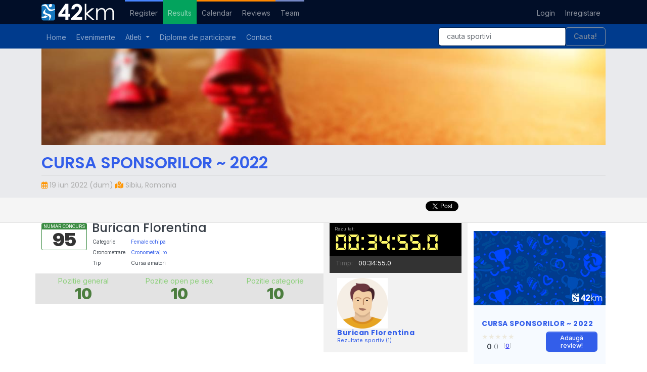

--- FILE ---
content_type: text/html;charset=UTF-8
request_url: https://results.sportic.ro/results/view?id=762894
body_size: 18560
content:
<!DOCTYPE html><html lang="en" xml:lang="en"><head>
    <title>Rezultate - Rezultate - Burican Florentina - 42km.ro</title>
    <meta name="author" content="42km (http://www.42km.ro/)" />
    <meta name="description" content="" />
    <meta name="keywords" content="," />
    <link rel="shortcut icon" href="https://results.sportic.ro/assets/compiled/images/favicons/favicon.ico"><link rel="icon" type="image/png" sizes="16x16" href="https://results.sportic.ro/assets/compiled/images/favicons/favicon-16x16.png"><link rel="icon" type="image/png" sizes="32x32" href="https://results.sportic.ro/assets/compiled/images/favicons/favicon-32x32.png"><link rel="icon" type="image/png" sizes="194x194" href="https://results.sportic.ro/assets/compiled/images/favicons/favicon-194x194.png"><link rel="icon" type="image/png" sizes="192x192" href="https://results.sportic.ro/assets/compiled/images/favicons/android-chrome-192x192.png"><link rel="apple-touch-icon" type="image/png" sizes="180x180" href="https://results.sportic.ro/assets/compiled/images/favicons/apple-touch-icon.png"><link rel="mask-icon" href="https://results.sportic.ro/assets/compiled/images/favicons/safari-pinned-tab.svg" color="#5bbad5">
    <meta http-equiv="imagetoolbar" content="no"/>
    <meta http-equiv="Content-Type" content="text/html; charset=utf-8"/><script type="text/javascript">(window.NREUM||(NREUM={})).init={ajax:{deny_list:["bam.nr-data.net"]},feature_flags:["soft_nav"]};(window.NREUM||(NREUM={})).loader_config={licenseKey:"6545178c41",applicationID:"20188045",browserID:"20188147"};;/*! For license information please see nr-loader-rum-1.308.0.min.js.LICENSE.txt */
(()=>{var e,t,r={163:(e,t,r)=>{"use strict";r.d(t,{j:()=>E});var n=r(384),i=r(1741);var a=r(2555);r(860).K7.genericEvents;const s="experimental.resources",o="register",c=e=>{if(!e||"string"!=typeof e)return!1;try{document.createDocumentFragment().querySelector(e)}catch{return!1}return!0};var d=r(2614),u=r(944),l=r(8122);const f="[data-nr-mask]",g=e=>(0,l.a)(e,(()=>{const e={feature_flags:[],experimental:{allow_registered_children:!1,resources:!1},mask_selector:"*",block_selector:"[data-nr-block]",mask_input_options:{color:!1,date:!1,"datetime-local":!1,email:!1,month:!1,number:!1,range:!1,search:!1,tel:!1,text:!1,time:!1,url:!1,week:!1,textarea:!1,select:!1,password:!0}};return{ajax:{deny_list:void 0,block_internal:!0,enabled:!0,autoStart:!0},api:{get allow_registered_children(){return e.feature_flags.includes(o)||e.experimental.allow_registered_children},set allow_registered_children(t){e.experimental.allow_registered_children=t},duplicate_registered_data:!1},browser_consent_mode:{enabled:!1},distributed_tracing:{enabled:void 0,exclude_newrelic_header:void 0,cors_use_newrelic_header:void 0,cors_use_tracecontext_headers:void 0,allowed_origins:void 0},get feature_flags(){return e.feature_flags},set feature_flags(t){e.feature_flags=t},generic_events:{enabled:!0,autoStart:!0},harvest:{interval:30},jserrors:{enabled:!0,autoStart:!0},logging:{enabled:!0,autoStart:!0},metrics:{enabled:!0,autoStart:!0},obfuscate:void 0,page_action:{enabled:!0},page_view_event:{enabled:!0,autoStart:!0},page_view_timing:{enabled:!0,autoStart:!0},performance:{capture_marks:!1,capture_measures:!1,capture_detail:!0,resources:{get enabled(){return e.feature_flags.includes(s)||e.experimental.resources},set enabled(t){e.experimental.resources=t},asset_types:[],first_party_domains:[],ignore_newrelic:!0}},privacy:{cookies_enabled:!0},proxy:{assets:void 0,beacon:void 0},session:{expiresMs:d.wk,inactiveMs:d.BB},session_replay:{autoStart:!0,enabled:!1,preload:!1,sampling_rate:10,error_sampling_rate:100,collect_fonts:!1,inline_images:!1,fix_stylesheets:!0,mask_all_inputs:!0,get mask_text_selector(){return e.mask_selector},set mask_text_selector(t){c(t)?e.mask_selector="".concat(t,",").concat(f):""===t||null===t?e.mask_selector=f:(0,u.R)(5,t)},get block_class(){return"nr-block"},get ignore_class(){return"nr-ignore"},get mask_text_class(){return"nr-mask"},get block_selector(){return e.block_selector},set block_selector(t){c(t)?e.block_selector+=",".concat(t):""!==t&&(0,u.R)(6,t)},get mask_input_options(){return e.mask_input_options},set mask_input_options(t){t&&"object"==typeof t?e.mask_input_options={...t,password:!0}:(0,u.R)(7,t)}},session_trace:{enabled:!0,autoStart:!0},soft_navigations:{enabled:!0,autoStart:!0},spa:{enabled:!0,autoStart:!0},ssl:void 0,user_actions:{enabled:!0,elementAttributes:["id","className","tagName","type"]}}})());var p=r(6154),m=r(9324);let h=0;const v={buildEnv:m.F3,distMethod:m.Xs,version:m.xv,originTime:p.WN},b={consented:!1},y={appMetadata:{},get consented(){return this.session?.state?.consent||b.consented},set consented(e){b.consented=e},customTransaction:void 0,denyList:void 0,disabled:!1,harvester:void 0,isolatedBacklog:!1,isRecording:!1,loaderType:void 0,maxBytes:3e4,obfuscator:void 0,onerror:void 0,ptid:void 0,releaseIds:{},session:void 0,timeKeeper:void 0,registeredEntities:[],jsAttributesMetadata:{bytes:0},get harvestCount(){return++h}},_=e=>{const t=(0,l.a)(e,y),r=Object.keys(v).reduce((e,t)=>(e[t]={value:v[t],writable:!1,configurable:!0,enumerable:!0},e),{});return Object.defineProperties(t,r)};var w=r(5701);const x=e=>{const t=e.startsWith("http");e+="/",r.p=t?e:"https://"+e};var R=r(7836),k=r(3241);const A={accountID:void 0,trustKey:void 0,agentID:void 0,licenseKey:void 0,applicationID:void 0,xpid:void 0},S=e=>(0,l.a)(e,A),T=new Set;function E(e,t={},r,s){let{init:o,info:c,loader_config:d,runtime:u={},exposed:l=!0}=t;if(!c){const e=(0,n.pV)();o=e.init,c=e.info,d=e.loader_config}e.init=g(o||{}),e.loader_config=S(d||{}),c.jsAttributes??={},p.bv&&(c.jsAttributes.isWorker=!0),e.info=(0,a.D)(c);const f=e.init,m=[c.beacon,c.errorBeacon];T.has(e.agentIdentifier)||(f.proxy.assets&&(x(f.proxy.assets),m.push(f.proxy.assets)),f.proxy.beacon&&m.push(f.proxy.beacon),e.beacons=[...m],function(e){const t=(0,n.pV)();Object.getOwnPropertyNames(i.W.prototype).forEach(r=>{const n=i.W.prototype[r];if("function"!=typeof n||"constructor"===n)return;let a=t[r];e[r]&&!1!==e.exposed&&"micro-agent"!==e.runtime?.loaderType&&(t[r]=(...t)=>{const n=e[r](...t);return a?a(...t):n})})}(e),(0,n.US)("activatedFeatures",w.B)),u.denyList=[...f.ajax.deny_list||[],...f.ajax.block_internal?m:[]],u.ptid=e.agentIdentifier,u.loaderType=r,e.runtime=_(u),T.has(e.agentIdentifier)||(e.ee=R.ee.get(e.agentIdentifier),e.exposed=l,(0,k.W)({agentIdentifier:e.agentIdentifier,drained:!!w.B?.[e.agentIdentifier],type:"lifecycle",name:"initialize",feature:void 0,data:e.config})),T.add(e.agentIdentifier)}},384:(e,t,r)=>{"use strict";r.d(t,{NT:()=>s,US:()=>u,Zm:()=>o,bQ:()=>d,dV:()=>c,pV:()=>l});var n=r(6154),i=r(1863),a=r(1910);const s={beacon:"bam.nr-data.net",errorBeacon:"bam.nr-data.net"};function o(){return n.gm.NREUM||(n.gm.NREUM={}),void 0===n.gm.newrelic&&(n.gm.newrelic=n.gm.NREUM),n.gm.NREUM}function c(){let e=o();return e.o||(e.o={ST:n.gm.setTimeout,SI:n.gm.setImmediate||n.gm.setInterval,CT:n.gm.clearTimeout,XHR:n.gm.XMLHttpRequest,REQ:n.gm.Request,EV:n.gm.Event,PR:n.gm.Promise,MO:n.gm.MutationObserver,FETCH:n.gm.fetch,WS:n.gm.WebSocket},(0,a.i)(...Object.values(e.o))),e}function d(e,t){let r=o();r.initializedAgents??={},t.initializedAt={ms:(0,i.t)(),date:new Date},r.initializedAgents[e]=t}function u(e,t){o()[e]=t}function l(){return function(){let e=o();const t=e.info||{};e.info={beacon:s.beacon,errorBeacon:s.errorBeacon,...t}}(),function(){let e=o();const t=e.init||{};e.init={...t}}(),c(),function(){let e=o();const t=e.loader_config||{};e.loader_config={...t}}(),o()}},782:(e,t,r)=>{"use strict";r.d(t,{T:()=>n});const n=r(860).K7.pageViewTiming},860:(e,t,r)=>{"use strict";r.d(t,{$J:()=>u,K7:()=>c,P3:()=>d,XX:()=>i,Yy:()=>o,df:()=>a,qY:()=>n,v4:()=>s});const n="events",i="jserrors",a="browser/blobs",s="rum",o="browser/logs",c={ajax:"ajax",genericEvents:"generic_events",jserrors:i,logging:"logging",metrics:"metrics",pageAction:"page_action",pageViewEvent:"page_view_event",pageViewTiming:"page_view_timing",sessionReplay:"session_replay",sessionTrace:"session_trace",softNav:"soft_navigations",spa:"spa"},d={[c.pageViewEvent]:1,[c.pageViewTiming]:2,[c.metrics]:3,[c.jserrors]:4,[c.spa]:5,[c.ajax]:6,[c.sessionTrace]:7,[c.softNav]:8,[c.sessionReplay]:9,[c.logging]:10,[c.genericEvents]:11},u={[c.pageViewEvent]:s,[c.pageViewTiming]:n,[c.ajax]:n,[c.spa]:n,[c.softNav]:n,[c.metrics]:i,[c.jserrors]:i,[c.sessionTrace]:a,[c.sessionReplay]:a,[c.logging]:o,[c.genericEvents]:"ins"}},944:(e,t,r)=>{"use strict";r.d(t,{R:()=>i});var n=r(3241);function i(e,t){"function"==typeof console.debug&&(console.debug("New Relic Warning: https://github.com/newrelic/newrelic-browser-agent/blob/main/docs/warning-codes.md#".concat(e),t),(0,n.W)({agentIdentifier:null,drained:null,type:"data",name:"warn",feature:"warn",data:{code:e,secondary:t}}))}},1687:(e,t,r)=>{"use strict";r.d(t,{Ak:()=>d,Ze:()=>f,x3:()=>u});var n=r(3241),i=r(7836),a=r(3606),s=r(860),o=r(2646);const c={};function d(e,t){const r={staged:!1,priority:s.P3[t]||0};l(e),c[e].get(t)||c[e].set(t,r)}function u(e,t){e&&c[e]&&(c[e].get(t)&&c[e].delete(t),p(e,t,!1),c[e].size&&g(e))}function l(e){if(!e)throw new Error("agentIdentifier required");c[e]||(c[e]=new Map)}function f(e="",t="feature",r=!1){if(l(e),!e||!c[e].get(t)||r)return p(e,t);c[e].get(t).staged=!0,g(e)}function g(e){const t=Array.from(c[e]);t.every(([e,t])=>t.staged)&&(t.sort((e,t)=>e[1].priority-t[1].priority),t.forEach(([t])=>{c[e].delete(t),p(e,t)}))}function p(e,t,r=!0){const s=e?i.ee.get(e):i.ee,c=a.i.handlers;if(!s.aborted&&s.backlog&&c){if((0,n.W)({agentIdentifier:e,type:"lifecycle",name:"drain",feature:t}),r){const e=s.backlog[t],r=c[t];if(r){for(let t=0;e&&t<e.length;++t)m(e[t],r);Object.entries(r).forEach(([e,t])=>{Object.values(t||{}).forEach(t=>{t[0]?.on&&t[0]?.context()instanceof o.y&&t[0].on(e,t[1])})})}}s.isolatedBacklog||delete c[t],s.backlog[t]=null,s.emit("drain-"+t,[])}}function m(e,t){var r=e[1];Object.values(t[r]||{}).forEach(t=>{var r=e[0];if(t[0]===r){var n=t[1],i=e[3],a=e[2];n.apply(i,a)}})}},1738:(e,t,r)=>{"use strict";r.d(t,{U:()=>g,Y:()=>f});var n=r(3241),i=r(9908),a=r(1863),s=r(944),o=r(5701),c=r(3969),d=r(8362),u=r(860),l=r(4261);function f(e,t,r,a){const f=a||r;!f||f[e]&&f[e]!==d.d.prototype[e]||(f[e]=function(){(0,i.p)(c.xV,["API/"+e+"/called"],void 0,u.K7.metrics,r.ee),(0,n.W)({agentIdentifier:r.agentIdentifier,drained:!!o.B?.[r.agentIdentifier],type:"data",name:"api",feature:l.Pl+e,data:{}});try{return t.apply(this,arguments)}catch(e){(0,s.R)(23,e)}})}function g(e,t,r,n,s){const o=e.info;null===r?delete o.jsAttributes[t]:o.jsAttributes[t]=r,(s||null===r)&&(0,i.p)(l.Pl+n,[(0,a.t)(),t,r],void 0,"session",e.ee)}},1741:(e,t,r)=>{"use strict";r.d(t,{W:()=>a});var n=r(944),i=r(4261);class a{#e(e,...t){if(this[e]!==a.prototype[e])return this[e](...t);(0,n.R)(35,e)}addPageAction(e,t){return this.#e(i.hG,e,t)}register(e){return this.#e(i.eY,e)}recordCustomEvent(e,t){return this.#e(i.fF,e,t)}setPageViewName(e,t){return this.#e(i.Fw,e,t)}setCustomAttribute(e,t,r){return this.#e(i.cD,e,t,r)}noticeError(e,t){return this.#e(i.o5,e,t)}setUserId(e,t=!1){return this.#e(i.Dl,e,t)}setApplicationVersion(e){return this.#e(i.nb,e)}setErrorHandler(e){return this.#e(i.bt,e)}addRelease(e,t){return this.#e(i.k6,e,t)}log(e,t){return this.#e(i.$9,e,t)}start(){return this.#e(i.d3)}finished(e){return this.#e(i.BL,e)}recordReplay(){return this.#e(i.CH)}pauseReplay(){return this.#e(i.Tb)}addToTrace(e){return this.#e(i.U2,e)}setCurrentRouteName(e){return this.#e(i.PA,e)}interaction(e){return this.#e(i.dT,e)}wrapLogger(e,t,r){return this.#e(i.Wb,e,t,r)}measure(e,t){return this.#e(i.V1,e,t)}consent(e){return this.#e(i.Pv,e)}}},1863:(e,t,r)=>{"use strict";function n(){return Math.floor(performance.now())}r.d(t,{t:()=>n})},1910:(e,t,r)=>{"use strict";r.d(t,{i:()=>a});var n=r(944);const i=new Map;function a(...e){return e.every(e=>{if(i.has(e))return i.get(e);const t="function"==typeof e?e.toString():"",r=t.includes("[native code]"),a=t.includes("nrWrapper");return r||a||(0,n.R)(64,e?.name||t),i.set(e,r),r})}},2555:(e,t,r)=>{"use strict";r.d(t,{D:()=>o,f:()=>s});var n=r(384),i=r(8122);const a={beacon:n.NT.beacon,errorBeacon:n.NT.errorBeacon,licenseKey:void 0,applicationID:void 0,sa:void 0,queueTime:void 0,applicationTime:void 0,ttGuid:void 0,user:void 0,account:void 0,product:void 0,extra:void 0,jsAttributes:{},userAttributes:void 0,atts:void 0,transactionName:void 0,tNamePlain:void 0};function s(e){try{return!!e.licenseKey&&!!e.errorBeacon&&!!e.applicationID}catch(e){return!1}}const o=e=>(0,i.a)(e,a)},2614:(e,t,r)=>{"use strict";r.d(t,{BB:()=>s,H3:()=>n,g:()=>d,iL:()=>c,tS:()=>o,uh:()=>i,wk:()=>a});const n="NRBA",i="SESSION",a=144e5,s=18e5,o={STARTED:"session-started",PAUSE:"session-pause",RESET:"session-reset",RESUME:"session-resume",UPDATE:"session-update"},c={SAME_TAB:"same-tab",CROSS_TAB:"cross-tab"},d={OFF:0,FULL:1,ERROR:2}},2646:(e,t,r)=>{"use strict";r.d(t,{y:()=>n});class n{constructor(e){this.contextId=e}}},2843:(e,t,r)=>{"use strict";r.d(t,{G:()=>a,u:()=>i});var n=r(3878);function i(e,t=!1,r,i){(0,n.DD)("visibilitychange",function(){if(t)return void("hidden"===document.visibilityState&&e());e(document.visibilityState)},r,i)}function a(e,t,r){(0,n.sp)("pagehide",e,t,r)}},3241:(e,t,r)=>{"use strict";r.d(t,{W:()=>a});var n=r(6154);const i="newrelic";function a(e={}){try{n.gm.dispatchEvent(new CustomEvent(i,{detail:e}))}catch(e){}}},3606:(e,t,r)=>{"use strict";r.d(t,{i:()=>a});var n=r(9908);a.on=s;var i=a.handlers={};function a(e,t,r,a){s(a||n.d,i,e,t,r)}function s(e,t,r,i,a){a||(a="feature"),e||(e=n.d);var s=t[a]=t[a]||{};(s[r]=s[r]||[]).push([e,i])}},3878:(e,t,r)=>{"use strict";function n(e,t){return{capture:e,passive:!1,signal:t}}function i(e,t,r=!1,i){window.addEventListener(e,t,n(r,i))}function a(e,t,r=!1,i){document.addEventListener(e,t,n(r,i))}r.d(t,{DD:()=>a,jT:()=>n,sp:()=>i})},3969:(e,t,r)=>{"use strict";r.d(t,{TZ:()=>n,XG:()=>o,rs:()=>i,xV:()=>s,z_:()=>a});const n=r(860).K7.metrics,i="sm",a="cm",s="storeSupportabilityMetrics",o="storeEventMetrics"},4234:(e,t,r)=>{"use strict";r.d(t,{W:()=>a});var n=r(7836),i=r(1687);class a{constructor(e,t){this.agentIdentifier=e,this.ee=n.ee.get(e),this.featureName=t,this.blocked=!1}deregisterDrain(){(0,i.x3)(this.agentIdentifier,this.featureName)}}},4261:(e,t,r)=>{"use strict";r.d(t,{$9:()=>d,BL:()=>o,CH:()=>g,Dl:()=>_,Fw:()=>y,PA:()=>h,Pl:()=>n,Pv:()=>k,Tb:()=>l,U2:()=>a,V1:()=>R,Wb:()=>x,bt:()=>b,cD:()=>v,d3:()=>w,dT:()=>c,eY:()=>p,fF:()=>f,hG:()=>i,k6:()=>s,nb:()=>m,o5:()=>u});const n="api-",i="addPageAction",a="addToTrace",s="addRelease",o="finished",c="interaction",d="log",u="noticeError",l="pauseReplay",f="recordCustomEvent",g="recordReplay",p="register",m="setApplicationVersion",h="setCurrentRouteName",v="setCustomAttribute",b="setErrorHandler",y="setPageViewName",_="setUserId",w="start",x="wrapLogger",R="measure",k="consent"},5289:(e,t,r)=>{"use strict";r.d(t,{GG:()=>s,Qr:()=>c,sB:()=>o});var n=r(3878),i=r(6389);function a(){return"undefined"==typeof document||"complete"===document.readyState}function s(e,t){if(a())return e();const r=(0,i.J)(e),s=setInterval(()=>{a()&&(clearInterval(s),r())},500);(0,n.sp)("load",r,t)}function o(e){if(a())return e();(0,n.DD)("DOMContentLoaded",e)}function c(e){if(a())return e();(0,n.sp)("popstate",e)}},5607:(e,t,r)=>{"use strict";r.d(t,{W:()=>n});const n=(0,r(9566).bz)()},5701:(e,t,r)=>{"use strict";r.d(t,{B:()=>a,t:()=>s});var n=r(3241);const i=new Set,a={};function s(e,t){const r=t.agentIdentifier;a[r]??={},e&&"object"==typeof e&&(i.has(r)||(t.ee.emit("rumresp",[e]),a[r]=e,i.add(r),(0,n.W)({agentIdentifier:r,loaded:!0,drained:!0,type:"lifecycle",name:"load",feature:void 0,data:e})))}},6154:(e,t,r)=>{"use strict";r.d(t,{OF:()=>c,RI:()=>i,WN:()=>u,bv:()=>a,eN:()=>l,gm:()=>s,mw:()=>o,sb:()=>d});var n=r(1863);const i="undefined"!=typeof window&&!!window.document,a="undefined"!=typeof WorkerGlobalScope&&("undefined"!=typeof self&&self instanceof WorkerGlobalScope&&self.navigator instanceof WorkerNavigator||"undefined"!=typeof globalThis&&globalThis instanceof WorkerGlobalScope&&globalThis.navigator instanceof WorkerNavigator),s=i?window:"undefined"!=typeof WorkerGlobalScope&&("undefined"!=typeof self&&self instanceof WorkerGlobalScope&&self||"undefined"!=typeof globalThis&&globalThis instanceof WorkerGlobalScope&&globalThis),o=Boolean("hidden"===s?.document?.visibilityState),c=/iPad|iPhone|iPod/.test(s.navigator?.userAgent),d=c&&"undefined"==typeof SharedWorker,u=((()=>{const e=s.navigator?.userAgent?.match(/Firefox[/\s](\d+\.\d+)/);Array.isArray(e)&&e.length>=2&&e[1]})(),Date.now()-(0,n.t)()),l=()=>"undefined"!=typeof PerformanceNavigationTiming&&s?.performance?.getEntriesByType("navigation")?.[0]?.responseStart},6389:(e,t,r)=>{"use strict";function n(e,t=500,r={}){const n=r?.leading||!1;let i;return(...r)=>{n&&void 0===i&&(e.apply(this,r),i=setTimeout(()=>{i=clearTimeout(i)},t)),n||(clearTimeout(i),i=setTimeout(()=>{e.apply(this,r)},t))}}function i(e){let t=!1;return(...r)=>{t||(t=!0,e.apply(this,r))}}r.d(t,{J:()=>i,s:()=>n})},6630:(e,t,r)=>{"use strict";r.d(t,{T:()=>n});const n=r(860).K7.pageViewEvent},7699:(e,t,r)=>{"use strict";r.d(t,{It:()=>a,KC:()=>o,No:()=>i,qh:()=>s});var n=r(860);const i=16e3,a=1e6,s="SESSION_ERROR",o={[n.K7.logging]:!0,[n.K7.genericEvents]:!1,[n.K7.jserrors]:!1,[n.K7.ajax]:!1}},7836:(e,t,r)=>{"use strict";r.d(t,{P:()=>o,ee:()=>c});var n=r(384),i=r(8990),a=r(2646),s=r(5607);const o="nr@context:".concat(s.W),c=function e(t,r){var n={},s={},u={},l=!1;try{l=16===r.length&&d.initializedAgents?.[r]?.runtime.isolatedBacklog}catch(e){}var f={on:p,addEventListener:p,removeEventListener:function(e,t){var r=n[e];if(!r)return;for(var i=0;i<r.length;i++)r[i]===t&&r.splice(i,1)},emit:function(e,r,n,i,a){!1!==a&&(a=!0);if(c.aborted&&!i)return;t&&a&&t.emit(e,r,n);var o=g(n);m(e).forEach(e=>{e.apply(o,r)});var d=v()[s[e]];d&&d.push([f,e,r,o]);return o},get:h,listeners:m,context:g,buffer:function(e,t){const r=v();if(t=t||"feature",f.aborted)return;Object.entries(e||{}).forEach(([e,n])=>{s[n]=t,t in r||(r[t]=[])})},abort:function(){f._aborted=!0,Object.keys(f.backlog).forEach(e=>{delete f.backlog[e]})},isBuffering:function(e){return!!v()[s[e]]},debugId:r,backlog:l?{}:t&&"object"==typeof t.backlog?t.backlog:{},isolatedBacklog:l};return Object.defineProperty(f,"aborted",{get:()=>{let e=f._aborted||!1;return e||(t&&(e=t.aborted),e)}}),f;function g(e){return e&&e instanceof a.y?e:e?(0,i.I)(e,o,()=>new a.y(o)):new a.y(o)}function p(e,t){n[e]=m(e).concat(t)}function m(e){return n[e]||[]}function h(t){return u[t]=u[t]||e(f,t)}function v(){return f.backlog}}(void 0,"globalEE"),d=(0,n.Zm)();d.ee||(d.ee=c)},8122:(e,t,r)=>{"use strict";r.d(t,{a:()=>i});var n=r(944);function i(e,t){try{if(!e||"object"!=typeof e)return(0,n.R)(3);if(!t||"object"!=typeof t)return(0,n.R)(4);const r=Object.create(Object.getPrototypeOf(t),Object.getOwnPropertyDescriptors(t)),a=0===Object.keys(r).length?e:r;for(let s in a)if(void 0!==e[s])try{if(null===e[s]){r[s]=null;continue}Array.isArray(e[s])&&Array.isArray(t[s])?r[s]=Array.from(new Set([...e[s],...t[s]])):"object"==typeof e[s]&&"object"==typeof t[s]?r[s]=i(e[s],t[s]):r[s]=e[s]}catch(e){r[s]||(0,n.R)(1,e)}return r}catch(e){(0,n.R)(2,e)}}},8362:(e,t,r)=>{"use strict";r.d(t,{d:()=>a});var n=r(9566),i=r(1741);class a extends i.W{agentIdentifier=(0,n.LA)(16)}},8374:(e,t,r)=>{r.nc=(()=>{try{return document?.currentScript?.nonce}catch(e){}return""})()},8990:(e,t,r)=>{"use strict";r.d(t,{I:()=>i});var n=Object.prototype.hasOwnProperty;function i(e,t,r){if(n.call(e,t))return e[t];var i=r();if(Object.defineProperty&&Object.keys)try{return Object.defineProperty(e,t,{value:i,writable:!0,enumerable:!1}),i}catch(e){}return e[t]=i,i}},9324:(e,t,r)=>{"use strict";r.d(t,{F3:()=>i,Xs:()=>a,xv:()=>n});const n="1.308.0",i="PROD",a="CDN"},9566:(e,t,r)=>{"use strict";r.d(t,{LA:()=>o,bz:()=>s});var n=r(6154);const i="xxxxxxxx-xxxx-4xxx-yxxx-xxxxxxxxxxxx";function a(e,t){return e?15&e[t]:16*Math.random()|0}function s(){const e=n.gm?.crypto||n.gm?.msCrypto;let t,r=0;return e&&e.getRandomValues&&(t=e.getRandomValues(new Uint8Array(30))),i.split("").map(e=>"x"===e?a(t,r++).toString(16):"y"===e?(3&a()|8).toString(16):e).join("")}function o(e){const t=n.gm?.crypto||n.gm?.msCrypto;let r,i=0;t&&t.getRandomValues&&(r=t.getRandomValues(new Uint8Array(e)));const s=[];for(var o=0;o<e;o++)s.push(a(r,i++).toString(16));return s.join("")}},9908:(e,t,r)=>{"use strict";r.d(t,{d:()=>n,p:()=>i});var n=r(7836).ee.get("handle");function i(e,t,r,i,a){a?(a.buffer([e],i),a.emit(e,t,r)):(n.buffer([e],i),n.emit(e,t,r))}}},n={};function i(e){var t=n[e];if(void 0!==t)return t.exports;var a=n[e]={exports:{}};return r[e](a,a.exports,i),a.exports}i.m=r,i.d=(e,t)=>{for(var r in t)i.o(t,r)&&!i.o(e,r)&&Object.defineProperty(e,r,{enumerable:!0,get:t[r]})},i.f={},i.e=e=>Promise.all(Object.keys(i.f).reduce((t,r)=>(i.f[r](e,t),t),[])),i.u=e=>"nr-rum-1.308.0.min.js",i.o=(e,t)=>Object.prototype.hasOwnProperty.call(e,t),e={},t="NRBA-1.308.0.PROD:",i.l=(r,n,a,s)=>{if(e[r])e[r].push(n);else{var o,c;if(void 0!==a)for(var d=document.getElementsByTagName("script"),u=0;u<d.length;u++){var l=d[u];if(l.getAttribute("src")==r||l.getAttribute("data-webpack")==t+a){o=l;break}}if(!o){c=!0;var f={296:"sha512-+MIMDsOcckGXa1EdWHqFNv7P+JUkd5kQwCBr3KE6uCvnsBNUrdSt4a/3/L4j4TxtnaMNjHpza2/erNQbpacJQA=="};(o=document.createElement("script")).charset="utf-8",i.nc&&o.setAttribute("nonce",i.nc),o.setAttribute("data-webpack",t+a),o.src=r,0!==o.src.indexOf(window.location.origin+"/")&&(o.crossOrigin="anonymous"),f[s]&&(o.integrity=f[s])}e[r]=[n];var g=(t,n)=>{o.onerror=o.onload=null,clearTimeout(p);var i=e[r];if(delete e[r],o.parentNode&&o.parentNode.removeChild(o),i&&i.forEach(e=>e(n)),t)return t(n)},p=setTimeout(g.bind(null,void 0,{type:"timeout",target:o}),12e4);o.onerror=g.bind(null,o.onerror),o.onload=g.bind(null,o.onload),c&&document.head.appendChild(o)}},i.r=e=>{"undefined"!=typeof Symbol&&Symbol.toStringTag&&Object.defineProperty(e,Symbol.toStringTag,{value:"Module"}),Object.defineProperty(e,"__esModule",{value:!0})},i.p="https://js-agent.newrelic.com/",(()=>{var e={374:0,840:0};i.f.j=(t,r)=>{var n=i.o(e,t)?e[t]:void 0;if(0!==n)if(n)r.push(n[2]);else{var a=new Promise((r,i)=>n=e[t]=[r,i]);r.push(n[2]=a);var s=i.p+i.u(t),o=new Error;i.l(s,r=>{if(i.o(e,t)&&(0!==(n=e[t])&&(e[t]=void 0),n)){var a=r&&("load"===r.type?"missing":r.type),s=r&&r.target&&r.target.src;o.message="Loading chunk "+t+" failed: ("+a+": "+s+")",o.name="ChunkLoadError",o.type=a,o.request=s,n[1](o)}},"chunk-"+t,t)}};var t=(t,r)=>{var n,a,[s,o,c]=r,d=0;if(s.some(t=>0!==e[t])){for(n in o)i.o(o,n)&&(i.m[n]=o[n]);if(c)c(i)}for(t&&t(r);d<s.length;d++)a=s[d],i.o(e,a)&&e[a]&&e[a][0](),e[a]=0},r=self["webpackChunk:NRBA-1.308.0.PROD"]=self["webpackChunk:NRBA-1.308.0.PROD"]||[];r.forEach(t.bind(null,0)),r.push=t.bind(null,r.push.bind(r))})(),(()=>{"use strict";i(8374);var e=i(8362),t=i(860);const r=Object.values(t.K7);var n=i(163);var a=i(9908),s=i(1863),o=i(4261),c=i(1738);var d=i(1687),u=i(4234),l=i(5289),f=i(6154),g=i(944),p=i(384);const m=e=>f.RI&&!0===e?.privacy.cookies_enabled;function h(e){return!!(0,p.dV)().o.MO&&m(e)&&!0===e?.session_trace.enabled}var v=i(6389),b=i(7699);class y extends u.W{constructor(e,t){super(e.agentIdentifier,t),this.agentRef=e,this.abortHandler=void 0,this.featAggregate=void 0,this.loadedSuccessfully=void 0,this.onAggregateImported=new Promise(e=>{this.loadedSuccessfully=e}),this.deferred=Promise.resolve(),!1===e.init[this.featureName].autoStart?this.deferred=new Promise((t,r)=>{this.ee.on("manual-start-all",(0,v.J)(()=>{(0,d.Ak)(e.agentIdentifier,this.featureName),t()}))}):(0,d.Ak)(e.agentIdentifier,t)}importAggregator(e,t,r={}){if(this.featAggregate)return;const n=async()=>{let n;await this.deferred;try{if(m(e.init)){const{setupAgentSession:t}=await i.e(296).then(i.bind(i,3305));n=t(e)}}catch(e){(0,g.R)(20,e),this.ee.emit("internal-error",[e]),(0,a.p)(b.qh,[e],void 0,this.featureName,this.ee)}try{if(!this.#t(this.featureName,n,e.init))return(0,d.Ze)(this.agentIdentifier,this.featureName),void this.loadedSuccessfully(!1);const{Aggregate:i}=await t();this.featAggregate=new i(e,r),e.runtime.harvester.initializedAggregates.push(this.featAggregate),this.loadedSuccessfully(!0)}catch(e){(0,g.R)(34,e),this.abortHandler?.(),(0,d.Ze)(this.agentIdentifier,this.featureName,!0),this.loadedSuccessfully(!1),this.ee&&this.ee.abort()}};f.RI?(0,l.GG)(()=>n(),!0):n()}#t(e,r,n){if(this.blocked)return!1;switch(e){case t.K7.sessionReplay:return h(n)&&!!r;case t.K7.sessionTrace:return!!r;default:return!0}}}var _=i(6630),w=i(2614),x=i(3241);class R extends y{static featureName=_.T;constructor(e){var t;super(e,_.T),this.setupInspectionEvents(e.agentIdentifier),t=e,(0,c.Y)(o.Fw,function(e,r){"string"==typeof e&&("/"!==e.charAt(0)&&(e="/"+e),t.runtime.customTransaction=(r||"http://custom.transaction")+e,(0,a.p)(o.Pl+o.Fw,[(0,s.t)()],void 0,void 0,t.ee))},t),this.importAggregator(e,()=>i.e(296).then(i.bind(i,3943)))}setupInspectionEvents(e){const t=(t,r)=>{t&&(0,x.W)({agentIdentifier:e,timeStamp:t.timeStamp,loaded:"complete"===t.target.readyState,type:"window",name:r,data:t.target.location+""})};(0,l.sB)(e=>{t(e,"DOMContentLoaded")}),(0,l.GG)(e=>{t(e,"load")}),(0,l.Qr)(e=>{t(e,"navigate")}),this.ee.on(w.tS.UPDATE,(t,r)=>{(0,x.W)({agentIdentifier:e,type:"lifecycle",name:"session",data:r})})}}class k extends e.d{constructor(e){var t;(super(),f.gm)?(this.features={},(0,p.bQ)(this.agentIdentifier,this),this.desiredFeatures=new Set(e.features||[]),this.desiredFeatures.add(R),(0,n.j)(this,e,e.loaderType||"agent"),t=this,(0,c.Y)(o.cD,function(e,r,n=!1){if("string"==typeof e){if(["string","number","boolean"].includes(typeof r)||null===r)return(0,c.U)(t,e,r,o.cD,n);(0,g.R)(40,typeof r)}else(0,g.R)(39,typeof e)},t),function(e){(0,c.Y)(o.Dl,function(t,r=!1){if("string"!=typeof t&&null!==t)return void(0,g.R)(41,typeof t);const n=e.info.jsAttributes["enduser.id"];r&&null!=n&&n!==t?(0,a.p)(o.Pl+"setUserIdAndResetSession",[t],void 0,"session",e.ee):(0,c.U)(e,"enduser.id",t,o.Dl,!0)},e)}(this),function(e){(0,c.Y)(o.nb,function(t){if("string"==typeof t||null===t)return(0,c.U)(e,"application.version",t,o.nb,!1);(0,g.R)(42,typeof t)},e)}(this),function(e){(0,c.Y)(o.d3,function(){e.ee.emit("manual-start-all")},e)}(this),function(e){(0,c.Y)(o.Pv,function(t=!0){if("boolean"==typeof t){if((0,a.p)(o.Pl+o.Pv,[t],void 0,"session",e.ee),e.runtime.consented=t,t){const t=e.features.page_view_event;t.onAggregateImported.then(e=>{const r=t.featAggregate;e&&!r.sentRum&&r.sendRum()})}}else(0,g.R)(65,typeof t)},e)}(this),this.run()):(0,g.R)(21)}get config(){return{info:this.info,init:this.init,loader_config:this.loader_config,runtime:this.runtime}}get api(){return this}run(){try{const e=function(e){const t={};return r.forEach(r=>{t[r]=!!e[r]?.enabled}),t}(this.init),n=[...this.desiredFeatures];n.sort((e,r)=>t.P3[e.featureName]-t.P3[r.featureName]),n.forEach(r=>{if(!e[r.featureName]&&r.featureName!==t.K7.pageViewEvent)return;if(r.featureName===t.K7.spa)return void(0,g.R)(67);const n=function(e){switch(e){case t.K7.ajax:return[t.K7.jserrors];case t.K7.sessionTrace:return[t.K7.ajax,t.K7.pageViewEvent];case t.K7.sessionReplay:return[t.K7.sessionTrace];case t.K7.pageViewTiming:return[t.K7.pageViewEvent];default:return[]}}(r.featureName).filter(e=>!(e in this.features));n.length>0&&(0,g.R)(36,{targetFeature:r.featureName,missingDependencies:n}),this.features[r.featureName]=new r(this)})}catch(e){(0,g.R)(22,e);for(const e in this.features)this.features[e].abortHandler?.();const t=(0,p.Zm)();delete t.initializedAgents[this.agentIdentifier]?.features,delete this.sharedAggregator;return t.ee.get(this.agentIdentifier).abort(),!1}}}var A=i(2843),S=i(782);class T extends y{static featureName=S.T;constructor(e){super(e,S.T),f.RI&&((0,A.u)(()=>(0,a.p)("docHidden",[(0,s.t)()],void 0,S.T,this.ee),!0),(0,A.G)(()=>(0,a.p)("winPagehide",[(0,s.t)()],void 0,S.T,this.ee)),this.importAggregator(e,()=>i.e(296).then(i.bind(i,2117))))}}var E=i(3969);class I extends y{static featureName=E.TZ;constructor(e){super(e,E.TZ),f.RI&&document.addEventListener("securitypolicyviolation",e=>{(0,a.p)(E.xV,["Generic/CSPViolation/Detected"],void 0,this.featureName,this.ee)}),this.importAggregator(e,()=>i.e(296).then(i.bind(i,9623)))}}new k({features:[R,T,I],loaderType:"lite"})})()})();</script>

    





<meta property="og:type" content="website" />


<meta property="article:publisher" content="https://www.facebook.com/SporticRo/" />    <meta property="fb:page_id" content="223837847693610"/>

    <link href="/assets/compiled/frontend-vendor.css" type="text/css" rel="stylesheet" /><link href="/assets/compiled/frontend.css" type="text/css" rel="stylesheet" /><link href="/assets/compiled/vendors-node_modules_vanilla-cookieconsent_src_cookieconsent_css.css" type="text/css" rel="stylesheet" /><link href="/assets/compiled/vendors-node_modules_jquery_dist_jquery_js-node_modules_jquery-timepicker_jquery_timepicker_c-2fdf79.css" type="text/css" rel="stylesheet" /><link href="https://results.sportic.ro/assets/stylesheets/results.css" type="text/css" rel="stylesheet" /></head><body class="page-results-view layout-event ">
<!-- Load Facebook SDK for JavaScript -->
<div id="fb-root"></div>
<script>
    window.fbAsyncInit = function() {
        FB.init({
            xfbml            : true,
            version          : 'v8.0'
        });
    };

    (function(d, s, id) {
        var js, fjs = d.getElementsByTagName(s)[0];
        if (d.getElementById(id)) return;
        js = d.createElement(s); js.id = id;
        js.src = 'https://connect.facebook.net/ro_RO/sdk/xfbml.customerchat.js';
        fjs.parentNode.insertBefore(js, fjs);
    }(document, 'script', 'facebook-jssdk'));</script>


<nav id="header-bar" class="navbar navbar-expand-lg sticky-top navbar-inverse navbar-dark bg-black ">
    <div class="container">
        <a class="navbar-brand"
           href="https://results.sportic.ro" title="Results 42km">
            Results 42km        </a>

        <!-- Toggler -->
        <button class="navbar-toggler" type="button" data-toggle="collapse" data-bs-toggle="collapse"
                data-target=".header-navbars" data-bs-target=".header-navbars"
                aria-controls="navbarCollapse" aria-expanded="false" aria-label="Toggle navigation">
            <span class="navbar-toggler-icon"></span>
        </button>

        <nav class="navbar-collapse collapse header-navbars" aria-expanded="false" role="navigation">
            <ul class="nav navbar-nav sections">
                        <li class="nav-item ">
                <a href="https://register.sportic.ro" class="nav-link"
                   style="border-top-color: #4784FF;;">
                    Register                </a>
            </li>
                                <li class="nav-item active">
                <a href="https://results.sportic.ro" class="nav-link"
                   style="border-top-color: #03A35D;background-color:#03A35D;">
                    Results                </a>
            </li>
                                <li class="nav-item ">
                <a href="https://calendar.sportic.ro" class="nav-link"
                   style="border-top-color: #FF8800;;">
                    Calendar                </a>
            </li>
                                <li class="nav-item ">
                <a href="https://reviews.sportic.ro" class="nav-link"
                   style="border-top-color: #FF8800;;">
                    Reviews                </a>
            </li>
                                <li class="nav-item ">
                <a href="https://team.sportic.ro" class="nav-link"
                   style="border-top-color: #7487c5;;">
                    Team                </a>
            </li>
            </ul>
            <ul class="nav navbar-nav pull-right float-right ml-auto ms-auto">
            <li class="nav-item">
            <a href="https://results.sportic.ro/users/login" class="nav-link">
                Login            </a>
        </li>
        <li class="nav-item selected">
            <a href="https://results.sportic.ro/users/register" class="nav-link">
                Inregistare            </a>
        </li>
    </ul>
        </nav>
    </div>
    <div id="header-subbar">
        <div id="header-subbar">
    <div class="container">
        <div class="collapse navbar-collapse header-navbars">
    <ul class="nav navbar-nav me-auto">
                    <li class="nav-item ">
                            <a href="https://results.sportic.ro" class="nav-link ">
                                        Home                </a>
                    </li>
                    <li class="nav-item ">
                            <a href="https://results.sportic.ro/events" class="nav-link ">
                                        Evenimente                </a>
                    </li>
                    <li class="nav-item dropdown">
                            <a href="https://results.sportic.ro/athletes"
                   class="nav-link  dropdown-toggle" data-toggle="dropdown">
                                        Atleti                    <span class="caret"></span>                </a>

                <ul class="dropdown-menu">
                                            <li class="nav-item">
                            <a href="https://results.sportic.ro/athletes"
                               title="Lista atleti"
                                                            >
                                                                Lista atleti                            </a>
                        </li>
                                            <li class="nav-item">
                            <a href="https://results.sportic.ro/athletes/battle"
                               title="Confruntare atleti"
                                                            >
                                                                Confruntare atleti                            </a>
                        </li>
                                    </ul>
                    </li>
                    <li class="nav-item ">
                            <a href="https://results.sportic.ro/diplomas" class="nav-link ">
                                        Diplome de participare                </a>
                    </li>
                    <li class="nav-item ">
                            <a href="https://results.sportic.ro/contact" class="nav-link ">
                                        Contact                </a>
                    </li>
    </ul>    <form method="get" action="https://results.sportic.ro/athletes" class="navbar-form navbar-right"
      role="search">
    <div class="input-group">
        <input type="text" class="form-control" name="name" placeholder="cauta sportivi" />
        <div class="input-group-append">
            <button class="btn btn-outline-secondary" type="submit">Cauta!</button>
        </div>
    </div>
</form>
</div>    </div>
</div>
    </div>
</nav>

<div id="event-header" class="classic-header">
    <div class="container">
        <div class="cover">
            <img src="https://results.sportic.ro/assets/images/events/default-cover.jpg" class="img-responsive img-fluid" style="width:100%"
                 alt="Cursa Sponsorilor ~ 2022"/>
        </div>
    </div>

    <div id="event-info" class="container my-4">
        <h1 class="event-name h2">
            <a href="https://results.sportic.ro/events/view?hash=6cb46dec57f3a7b30f7765c6432948194ac90a5c">
                Cursa Sponsorilor ~ 2022            </a>
        </h1>

        <h6 class="event-details">
            <span class="event-date">
                <i class="far fa-calendar-alt text-brand-secondary"></i>
                19 iun 2022 (dum)            </span>

            <span class="event-location">
                <i class="fas fa-map-marked-alt text-brand-secondary"></i>
                Sibiu,
                Romania            </span>
        </h6>
    </div>

    <div class="event-bar">
        <div class="container">
            <div class="row">
                <div class="col-sm-3">
                </div>
                <div class="col-sm-5">
                </div>
                <div class="col-sm-4">
                    <div class="event-share pull-right" style="padding: 7px 0;">
                        <div style="display:inline; margin-right: 7px" >
    <div class="fb-like" style="position: relative; top: -3px;" data-href="https://results.sportic.ro/results/view?id=762894" data-send="false" data-layout="button_count" data-width="80" data-show-faces="false"></div>
</div>

<div style="display:inline" class="g-plusone" data-size="medium" width="60"></div>

<div style="display:inline">
    <div class="twitter-tweet"  style="display:inline">
        <a href="https://twitter.com/share" class="twitter-share-button"
            data-text="I finished Goodwin Procter 2013 in 18:45! Check it out:"
            data-url="http://results.active.com/events/goodwin-procter-2013/5k-run/steve-o-connell"
            data-count="none">
            Tweet</a>
        <!-- <a href="http://twitter.com/share" class="twitter-share-button" data-count="none" data-via="ActiveNetwork">Tweet</a> --><script type="text/javascript" src="https://platform.twitter.com/widgets.js"></script>
    </div>
</div>                    </div>
                </div>
            </div>
        </div>
    </div>
</div>
<div class="container content-box">
    <div class="main-box">
        <div class="row">
            <div class="col-sm-9 col-12">
                <div class=" result">
    
<div class="result-header">
    <div class="row">
        <div class="col-md-8">
            
<div class="result-header-details">
    <div class="entry-bib-wrapper">
        <div class="entry-bib">
            <div class="hf top">Numar concurs</div>
            <div class="number">95</div>
            <div class="hf bottom"></div>
        </div>
    </div>

    <div class="entry-info">
        <h3 class="name">Burican Florentina</h3>
        <table>
                        <tr>
                <td class="name" style="">
                    <i class="icon-folder-open"></i>
                    Categorie                </td>
                <td class="value">
                                            <a href="https://results.sportic.ro/race-categories/view?id=19881"
                           title="Rezultate Female echipa - Echipe TT Feminin - Cursa Sponsorilor ~ 2022">
                            Female echipa                        </a>
                                    </td>
            </tr>
                                                    <tr>
                    <td class="name" style="">
                        <i class="icon-time"></i>
                        Cronometrare                    </td>
                    <td class="value">
                        <a href="https://results.sportic.ro/timing_providers/view?id=5" title="Cronometraj.ro">
                            Cronometraj.ro                        </a>
                    </td>
                </tr>
                        <tr>
                <td class="name" style="">
                    <i class="icon-info-sign"></i>
                    Tip                </td>
                <td class="value">
                    Cursa amatori                </td>
            </tr>
        </table>
    </div>
</div>
            <div class="entry-stats row">
    <div class="col-md-4 stat">
        <div class="name" style=""><i
                class="icon-tasks icon-white"></i> Pozitie general</div>
        <div class="value">
            10        </div>        
    </div>
    <div class="col-md-4 stat">
        <div class="name" style=""><i
                class="icon-tasks icon-white"></i> Pozitie open pe sex</div>
        <div class="value">
            10        </div>
    </div>
    <div class="col-md-4 stat">
        <div class="name" style=""><i
                class="icon-tasks icon-white"></i> Pozitie categorie</div>
        <div class="value">
            10        </div>
    </div>
</div>

            
            
                    </div>
        <div class="col-md-4 right-sidebar">
            <div class="entry-result-box">
    <div class="result-wrapper">
        <small class="explination">Rezultat:</small>
        <div class="result"><time><span class="hour">00</span><span class="separator">:</span><span class="minutes">34</span><span class="separator">:</span><span class="seconds">55</span><span class="micro">.0</span></time></div>
    </div>
    <div class="details">
        <table>
                            <tr>
                    <td class="name">Timp:</td>
                    <td class="value"><time><span class="hour">00</span><span class="separator">:</span><span class="minutes">34</span><span class="separator">:</span><span class="seconds">55</span><span class="micro">.0</span></time></td>
                </tr>
                                            </table>
    </div>
</div> 
                            <div class="result-infobox-athlete">
                    <div class="athletes">
                            <div class="athlete">
        <div class="picture-wrap">
            <a href="https://results.sportic.ro/athletes/view?id=364187" class="picture">
                                <img src="https://results.sportic.ro/assets/compiled/images/avatars/male.png" class="img-fluid" align="right"/>
            </a>
            <p class="flags">
                                                
                            </p>
        </div>

        <h5 class="athlete-name">
            <a href="https://results.sportic.ro/athletes/view?id=364187" title="Alte rezultate Burican Florentina">
                Burican Florentina            </a>
        </h5>
                    <p>
                                <a href="https://results.sportic.ro/athletes/view?id=364187"
                   title="Rezultate sportiv Burican Florentina">
                    Rezultate sportiv                    (1)
                </a>
            </p>
            </div>
                    </div>
                </div>
                    </div>
    </div>
</div>
    
            

    <div style="background-color: lightgray;padding: 3px; margin-top: 25px">
        <a href="https://results.sportic.ro/results?id_race=5817" style="font-weight: 900">
            Vezi toate rezultatele        </a>
    </div>
    <table id="results-table" class="table table-sm results-table" cellpadding="0" cellspacing="0" border="0"
       width="100%">
    <thead>
    <tr>
        <th width="20"><a title="Locul in categorie">C</a></th>
        <th width="20"><a title="Open pe sex">S</a></th>
        <th width="20"><a title="Locul la general">G</a></th>
        <th>Athlete</th>
        <th width="30">Bib</th>
                    <th>Categorie</th>
                                            <th width="50">Timp</th>
            <th width="55">Dif.</th>
            </tr>
    </thead>
    <tbody>
                                                <tr class="">
                <td align="right">1</td>
                <td align="right">1</td>
                <td align="right">1</td>
                <td>
                                            <i 
            class="fa fa-venus fa-border" 
            style="color: #bd008a;font-weight: 900;" aria-hidden="true"></i>                    
                    <a href="https://results.sportic.ro/results/view?id=762885">
                        Poplacean Ioana                    </a>

                                    </td>
                <td align="right">99</td>
                                    <td>
                                                    <a href="https://results.sportic.ro/race-categories/view?id=19881"
                               title="Female echipa">
                                Female echipa                            </a>
                                            </td>
                                                
                                    <td class="time-result"><time><span class="hour">00</span><span class="separator">:</span><span class="minutes">29</span><span class="separator">:</span><span class="seconds">33</span><span class="micro">.0</span></time></td>
                    <td class="time-result"><span class="diff-negative">-<time><span class="hour">00</span><span class="separator">:</span><span class="minutes">05</span><span class="separator">:</span><span class="seconds">22</span><span class="micro">.0</span></time></span></td>
                            </tr>
                                            <tr class="">
                <td align="right">2</td>
                <td align="right">2</td>
                <td align="right">2</td>
                <td>
                                            <i 
            class="fa fa-venus fa-border" 
            style="color: #bd008a;font-weight: 900;" aria-hidden="true"></i>                    
                    <a href="https://results.sportic.ro/results/view?id=762886">
                        Todoran Simona                    </a>

                                    </td>
                <td align="right">326</td>
                                    <td>
                                                    <a href="https://results.sportic.ro/race-categories/view?id=19881"
                               title="Female echipa">
                                Female echipa                            </a>
                                            </td>
                                                
                                    <td class="time-result"><time><span class="hour">00</span><span class="separator">:</span><span class="minutes">29</span><span class="separator">:</span><span class="seconds">36</span><span class="micro">.0</span></time></td>
                    <td class="time-result"><span class="diff-negative">-<time><span class="hour">00</span><span class="separator">:</span><span class="minutes">05</span><span class="separator">:</span><span class="seconds">19</span><span class="micro">.0</span></time></span></td>
                            </tr>
                                            <tr class="">
                <td align="right">3</td>
                <td align="right">3</td>
                <td align="right">3</td>
                <td>
                                            <i 
            class="fa fa-venus fa-border" 
            style="color: #bd008a;font-weight: 900;" aria-hidden="true"></i>                    
                    <a href="https://results.sportic.ro/results/view?id=762887">
                        Ignat Oana                    </a>

                                    </td>
                <td align="right">325</td>
                                    <td>
                                                    <a href="https://results.sportic.ro/race-categories/view?id=19881"
                               title="Female echipa">
                                Female echipa                            </a>
                                            </td>
                                                
                                    <td class="time-result"><time><span class="hour">00</span><span class="separator">:</span><span class="minutes">29</span><span class="separator">:</span><span class="seconds">37</span><span class="micro">.0</span></time></td>
                    <td class="time-result"><span class="diff-negative">-<time><span class="hour">00</span><span class="separator">:</span><span class="minutes">05</span><span class="separator">:</span><span class="seconds">18</span><span class="micro">.0</span></time></span></td>
                            </tr>
                                            <tr class="">
                <td align="right">4</td>
                <td align="right">4</td>
                <td align="right">4</td>
                <td>
                                            <i 
            class="fa fa-venus fa-border" 
            style="color: #bd008a;font-weight: 900;" aria-hidden="true"></i>                    
                    <a href="https://results.sportic.ro/results/view?id=762888">
                        Vintila Anca                    </a>

                                    </td>
                <td align="right">205</td>
                                    <td>
                                                    <a href="https://results.sportic.ro/race-categories/view?id=19881"
                               title="Female echipa">
                                Female echipa                            </a>
                                            </td>
                                                
                                    <td class="time-result"><time><span class="hour">00</span><span class="separator">:</span><span class="minutes">30</span><span class="separator">:</span><span class="seconds">49</span><span class="micro">.0</span></time></td>
                    <td class="time-result"><span class="diff-negative">-<time><span class="hour">00</span><span class="separator">:</span><span class="minutes">04</span><span class="separator">:</span><span class="seconds">06</span><span class="micro">.0</span></time></span></td>
                            </tr>
                                            <tr class="">
                <td align="right">5</td>
                <td align="right">5</td>
                <td align="right">5</td>
                <td>
                                            <i 
            class="fa fa-venus fa-border" 
            style="color: #bd008a;font-weight: 900;" aria-hidden="true"></i>                    
                    <a href="https://results.sportic.ro/results/view?id=762889">
                        Panța Laura                    </a>

                                    </td>
                <td align="right">45</td>
                                    <td>
                                                    <a href="https://results.sportic.ro/race-categories/view?id=19881"
                               title="Female echipa">
                                Female echipa                            </a>
                                            </td>
                                                
                                    <td class="time-result"><time><span class="hour">00</span><span class="separator">:</span><span class="minutes">33</span><span class="separator">:</span><span class="seconds">07</span><span class="micro">.0</span></time></td>
                    <td class="time-result"><span class="diff-negative">-<time><span class="hour">00</span><span class="separator">:</span><span class="minutes">01</span><span class="separator">:</span><span class="seconds">48</span><span class="micro">.0</span></time></span></td>
                            </tr>
                                            <tr class="">
                <td align="right">6</td>
                <td align="right">6</td>
                <td align="right">6</td>
                <td>
                                            <i 
            class="fa fa-venus fa-border" 
            style="color: #bd008a;font-weight: 900;" aria-hidden="true"></i>                    
                    <a href="https://results.sportic.ro/results/view?id=762890">
                        Mircea Daria                    </a>

                                    </td>
                <td align="right">212</td>
                                    <td>
                                                    <a href="https://results.sportic.ro/race-categories/view?id=19881"
                               title="Female echipa">
                                Female echipa                            </a>
                                            </td>
                                                
                                    <td class="time-result"><time><span class="hour">00</span><span class="separator">:</span><span class="minutes">33</span><span class="separator">:</span><span class="seconds">35</span><span class="micro">.0</span></time></td>
                    <td class="time-result"><span class="diff-negative">-<time><span class="hour">00</span><span class="separator">:</span><span class="minutes">01</span><span class="separator">:</span><span class="seconds">20</span><span class="micro">.0</span></time></span></td>
                            </tr>
                                            <tr class="">
                <td align="right">7</td>
                <td align="right">7</td>
                <td align="right">7</td>
                <td>
                                            <i 
            class="fa fa-venus fa-border" 
            style="color: #bd008a;font-weight: 900;" aria-hidden="true"></i>                    
                    <a href="https://results.sportic.ro/results/view?id=762891">
                        Libicean Mihaela                    </a>

                                    </td>
                <td align="right">240</td>
                                    <td>
                                                    <a href="https://results.sportic.ro/race-categories/view?id=19881"
                               title="Female echipa">
                                Female echipa                            </a>
                                            </td>
                                                
                                    <td class="time-result"><time><span class="hour">00</span><span class="separator">:</span><span class="minutes">34</span><span class="separator">:</span><span class="seconds">23</span><span class="micro">.0</span></time></td>
                    <td class="time-result"><span class="diff-negative">-<time><span class="hour">00</span><span class="separator">:</span><span class="minutes">00</span><span class="separator">:</span><span class="seconds">32</span><span class="micro">.0</span></time></span></td>
                            </tr>
                                            <tr class="">
                <td align="right">8</td>
                <td align="right">8</td>
                <td align="right">8</td>
                <td>
                                            <i 
            class="fa fa-venus fa-border" 
            style="color: #bd008a;font-weight: 900;" aria-hidden="true"></i>                    
                    <a href="https://results.sportic.ro/results/view?id=762892">
                        Turoiu Anca                    </a>

                                    </td>
                <td align="right">241</td>
                                    <td>
                                                    <a href="https://results.sportic.ro/race-categories/view?id=19881"
                               title="Female echipa">
                                Female echipa                            </a>
                                            </td>
                                                
                                    <td class="time-result"><time><span class="hour">00</span><span class="separator">:</span><span class="minutes">34</span><span class="separator">:</span><span class="seconds">24</span><span class="micro">.0</span></time></td>
                    <td class="time-result"><span class="diff-negative">-<time><span class="hour">00</span><span class="separator">:</span><span class="minutes">00</span><span class="separator">:</span><span class="seconds">31</span><span class="micro">.0</span></time></span></td>
                            </tr>
                                            <tr class="">
                <td align="right">9</td>
                <td align="right">9</td>
                <td align="right">9</td>
                <td>
                                            <i 
            class="fa fa-venus fa-border" 
            style="color: #bd008a;font-weight: 900;" aria-hidden="true"></i>                    
                    <a href="https://results.sportic.ro/results/view?id=762893">
                        Maxim Mihaela                    </a>

                                    </td>
                <td align="right">44</td>
                                    <td>
                                                    <a href="https://results.sportic.ro/race-categories/view?id=19881"
                               title="Female echipa">
                                Female echipa                            </a>
                                            </td>
                                                
                                    <td class="time-result"><time><span class="hour">00</span><span class="separator">:</span><span class="minutes">34</span><span class="separator">:</span><span class="seconds">24</span><span class="micro">.0</span></time></td>
                    <td class="time-result"><span class="diff-negative">-<time><span class="hour">00</span><span class="separator">:</span><span class="minutes">00</span><span class="separator">:</span><span class="seconds">31</span><span class="micro">.0</span></time></span></td>
                            </tr>
                                            <tr class="selected">
                <td align="right">10</td>
                <td align="right">10</td>
                <td align="right">10</td>
                <td>
                                            <i 
            class="fa fa-venus fa-border" 
            style="color: #bd008a;font-weight: 900;" aria-hidden="true"></i>                    
                    <a href="https://results.sportic.ro/results/view?id=762894">
                        Burican Florentina                    </a>

                                    </td>
                <td align="right">95</td>
                                    <td>
                                                    <a href="https://results.sportic.ro/race-categories/view?id=19881"
                               title="Female echipa">
                                Female echipa                            </a>
                                            </td>
                                                
                                    <td class="time-result"><time><span class="hour">00</span><span class="separator">:</span><span class="minutes">34</span><span class="separator">:</span><span class="seconds">55</span><span class="micro">.0</span></time></td>
                    <td class="time-result"><span class="diff-positive">--</span></td>
                            </tr>
                                            <tr class="">
                <td align="right">11</td>
                <td align="right">11</td>
                <td align="right">11</td>
                <td>
                                            <i 
            class="fa fa-venus fa-border" 
            style="color: #bd008a;font-weight: 900;" aria-hidden="true"></i>                    
                    <a href="https://results.sportic.ro/results/view?id=762895">
                        Pasat Elena Claudia                    </a>

                                    </td>
                <td align="right">135</td>
                                    <td>
                                                    <a href="https://results.sportic.ro/race-categories/view?id=19881"
                               title="Female echipa">
                                Female echipa                            </a>
                                            </td>
                                                
                                    <td class="time-result"><time><span class="hour">00</span><span class="separator">:</span><span class="minutes">35</span><span class="separator">:</span><span class="seconds">31</span><span class="micro">.0</span></time></td>
                    <td class="time-result"><span class="diff-positive">+<time><span class="hour">00</span><span class="separator">:</span><span class="minutes">00</span><span class="separator">:</span><span class="seconds">36</span><span class="micro">.0</span></time></span></td>
                            </tr>
                                            <tr class="">
                <td align="right">12</td>
                <td align="right">12</td>
                <td align="right">12</td>
                <td>
                                            <i 
            class="fa fa-venus fa-border" 
            style="color: #bd008a;font-weight: 900;" aria-hidden="true"></i>                    
                    <a href="https://results.sportic.ro/results/view?id=762896">
                        Limbasan (Ban) Ioana Mariana                    </a>

                                    </td>
                <td align="right">134</td>
                                    <td>
                                                    <a href="https://results.sportic.ro/race-categories/view?id=19881"
                               title="Female echipa">
                                Female echipa                            </a>
                                            </td>
                                                
                                    <td class="time-result"><time><span class="hour">00</span><span class="separator">:</span><span class="minutes">36</span><span class="separator">:</span><span class="seconds">00</span><span class="micro">.0</span></time></td>
                    <td class="time-result"><span class="diff-positive">+<time><span class="hour">00</span><span class="separator">:</span><span class="minutes">01</span><span class="separator">:</span><span class="seconds">05</span><span class="micro">.0</span></time></span></td>
                            </tr>
                                            <tr class="">
                <td align="right">13</td>
                <td align="right">13</td>
                <td align="right">13</td>
                <td>
                                            <i 
            class="fa fa-venus fa-border" 
            style="color: #bd008a;font-weight: 900;" aria-hidden="true"></i>                    
                    <a href="https://results.sportic.ro/results/view?id=762897">
                        Ciopei Felicia                    </a>

                                    </td>
                <td align="right">94</td>
                                    <td>
                                                    <a href="https://results.sportic.ro/race-categories/view?id=19881"
                               title="Female echipa">
                                Female echipa                            </a>
                                            </td>
                                                
                                    <td class="time-result"><time><span class="hour">00</span><span class="separator">:</span><span class="minutes">36</span><span class="separator">:</span><span class="seconds">28</span><span class="micro">.0</span></time></td>
                    <td class="time-result"><span class="diff-positive">+<time><span class="hour">00</span><span class="separator">:</span><span class="minutes">01</span><span class="separator">:</span><span class="seconds">33</span><span class="micro">.0</span></time></span></td>
                            </tr>
                                            <tr class="">
                <td align="right">14</td>
                <td align="right">14</td>
                <td align="right">14</td>
                <td>
                                            <i 
            class="fa fa-venus fa-border" 
            style="color: #bd008a;font-weight: 900;" aria-hidden="true"></i>                    
                    <a href="https://results.sportic.ro/results/view?id=762898">
                        Bratu Simona-Maria                    </a>

                                    </td>
                <td align="right">381</td>
                                    <td>
                                                    <a href="https://results.sportic.ro/race-categories/view?id=19881"
                               title="Female echipa">
                                Female echipa                            </a>
                                            </td>
                                                
                                    <td class="time-result"><time><span class="hour">00</span><span class="separator">:</span><span class="minutes">37</span><span class="separator">:</span><span class="seconds">04</span><span class="micro">.0</span></time></td>
                    <td class="time-result"><span class="diff-positive">+<time><span class="hour">00</span><span class="separator">:</span><span class="minutes">02</span><span class="separator">:</span><span class="seconds">09</span><span class="micro">.0</span></time></span></td>
                            </tr>
                                            <tr class="">
                <td align="right">15</td>
                <td align="right">15</td>
                <td align="right">15</td>
                <td>
                                            <i 
            class="fa fa-venus fa-border" 
            style="color: #bd008a;font-weight: 900;" aria-hidden="true"></i>                    
                    <a href="https://results.sportic.ro/results/view?id=762899">
                        Stanciu Adriana                    </a>

                                    </td>
                <td align="right">84</td>
                                    <td>
                                                    <a href="https://results.sportic.ro/race-categories/view?id=19881"
                               title="Female echipa">
                                Female echipa                            </a>
                                            </td>
                                                
                                    <td class="time-result"><time><span class="hour">00</span><span class="separator">:</span><span class="minutes">38</span><span class="separator">:</span><span class="seconds">14</span><span class="micro">.0</span></time></td>
                    <td class="time-result"><span class="diff-positive">+<time><span class="hour">00</span><span class="separator">:</span><span class="minutes">03</span><span class="separator">:</span><span class="seconds">19</span><span class="micro">.0</span></time></span></td>
                            </tr>
                                            <tr class="">
                <td align="right">16</td>
                <td align="right">16</td>
                <td align="right">16</td>
                <td>
                                            <i 
            class="fa fa-venus fa-border" 
            style="color: #bd008a;font-weight: 900;" aria-hidden="true"></i>                    
                    <a href="https://results.sportic.ro/results/view?id=762900">
                        Preda Irina                    </a>

                                    </td>
                <td align="right">85</td>
                                    <td>
                                                    <a href="https://results.sportic.ro/race-categories/view?id=19881"
                               title="Female echipa">
                                Female echipa                            </a>
                                            </td>
                                                
                                    <td class="time-result"><time><span class="hour">00</span><span class="separator">:</span><span class="minutes">38</span><span class="separator">:</span><span class="seconds">14</span><span class="micro">.0</span></time></td>
                    <td class="time-result"><span class="diff-positive">+<time><span class="hour">00</span><span class="separator">:</span><span class="minutes">03</span><span class="separator">:</span><span class="seconds">19</span><span class="micro">.0</span></time></span></td>
                            </tr>
                                            <tr class="">
                <td align="right">17</td>
                <td align="right">17</td>
                <td align="right">17</td>
                <td>
                                            <i 
            class="fa fa-venus fa-border" 
            style="color: #bd008a;font-weight: 900;" aria-hidden="true"></i>                    
                    <a href="https://results.sportic.ro/results/view?id=762901">
                        Oprean Ioana-Adriana                    </a>

                                    </td>
                <td align="right">382</td>
                                    <td>
                                                    <a href="https://results.sportic.ro/race-categories/view?id=19881"
                               title="Female echipa">
                                Female echipa                            </a>
                                            </td>
                                                
                                    <td class="time-result"><time><span class="hour">00</span><span class="separator">:</span><span class="minutes">38</span><span class="separator">:</span><span class="seconds">45</span><span class="micro">.0</span></time></td>
                    <td class="time-result"><span class="diff-positive">+<time><span class="hour">00</span><span class="separator">:</span><span class="minutes">03</span><span class="separator">:</span><span class="seconds">50</span><span class="micro">.0</span></time></span></td>
                            </tr>
                                            <tr class="">
                <td align="right">18</td>
                <td align="right">18</td>
                <td align="right">18</td>
                <td>
                                            <i 
            class="fa fa-venus fa-border" 
            style="color: #bd008a;font-weight: 900;" aria-hidden="true"></i>                    
                    <a href="https://results.sportic.ro/results/view?id=762902">
                        Scrob Adina                    </a>

                                    </td>
                <td align="right">213</td>
                                    <td>
                                                    <a href="https://results.sportic.ro/race-categories/view?id=19881"
                               title="Female echipa">
                                Female echipa                            </a>
                                            </td>
                                                
                                    <td class="time-result"><time><span class="hour">00</span><span class="separator">:</span><span class="minutes">39</span><span class="separator">:</span><span class="seconds">01</span><span class="micro">.0</span></time></td>
                    <td class="time-result"><span class="diff-positive">+<time><span class="hour">00</span><span class="separator">:</span><span class="minutes">04</span><span class="separator">:</span><span class="seconds">06</span><span class="micro">.0</span></time></span></td>
                            </tr>
                                            <tr class="">
                <td align="right">19</td>
                <td align="right">19</td>
                <td align="right">19</td>
                <td>
                                            <i 
            class="fa fa-venus fa-border" 
            style="color: #bd008a;font-weight: 900;" aria-hidden="true"></i>                    
                    <a href="https://results.sportic.ro/results/view?id=762903">
                        Blaga Madalina                    </a>

                                    </td>
                <td align="right">275</td>
                                    <td>
                                                    <a href="https://results.sportic.ro/race-categories/view?id=19881"
                               title="Female echipa">
                                Female echipa                            </a>
                                            </td>
                                                
                                    <td class="time-result"><time><span class="hour">00</span><span class="separator">:</span><span class="minutes">39</span><span class="separator">:</span><span class="seconds">04</span><span class="micro">.0</span></time></td>
                    <td class="time-result"><span class="diff-positive">+<time><span class="hour">00</span><span class="separator">:</span><span class="minutes">04</span><span class="separator">:</span><span class="seconds">09</span><span class="micro">.0</span></time></span></td>
                            </tr>
                                            <tr class="">
                <td align="right">20</td>
                <td align="right">20</td>
                <td align="right">20</td>
                <td>
                                            <i 
            class="fa fa-venus fa-border" 
            style="color: #bd008a;font-weight: 900;" aria-hidden="true"></i>                    
                    <a href="https://results.sportic.ro/results/view?id=762904">
                        Vulcu Cristina                    </a>

                                    </td>
                <td align="right">276</td>
                                    <td>
                                                    <a href="https://results.sportic.ro/race-categories/view?id=19881"
                               title="Female echipa">
                                Female echipa                            </a>
                                            </td>
                                                
                                    <td class="time-result"><time><span class="hour">00</span><span class="separator">:</span><span class="minutes">39</span><span class="separator">:</span><span class="seconds">43</span><span class="micro">.0</span></time></td>
                    <td class="time-result"><span class="diff-positive">+<time><span class="hour">00</span><span class="separator">:</span><span class="minutes">04</span><span class="separator">:</span><span class="seconds">48</span><span class="micro">.0</span></time></span></td>
                            </tr>
                                            <tr class="">
                <td align="right">21</td>
                <td align="right">21</td>
                <td align="right">21</td>
                <td>
                                            <i 
            class="fa fa-venus fa-border" 
            style="color: #bd008a;font-weight: 900;" aria-hidden="true"></i>                    
                    <a href="https://results.sportic.ro/results/view?id=762905">
                        Preda Mihaela - Maria                    </a>

                                    </td>
                <td align="right">405</td>
                                    <td>
                                                    <a href="https://results.sportic.ro/race-categories/view?id=19881"
                               title="Female echipa">
                                Female echipa                            </a>
                                            </td>
                                                
                                    <td class="time-result"><time><span class="hour">00</span><span class="separator">:</span><span class="minutes">41</span><span class="separator">:</span><span class="seconds">19</span><span class="micro">.0</span></time></td>
                    <td class="time-result"><span class="diff-positive">+<time><span class="hour">00</span><span class="separator">:</span><span class="minutes">06</span><span class="separator">:</span><span class="seconds">24</span><span class="micro">.0</span></time></span></td>
                            </tr>
                                            <tr class="">
                <td align="right">22</td>
                <td align="right">22</td>
                <td align="right">22</td>
                <td>
                                            <i 
            class="fa fa-venus fa-border" 
            style="color: #bd008a;font-weight: 900;" aria-hidden="true"></i>                    
                    <a href="https://results.sportic.ro/results/view?id=762906">
                        Albu Madalina Ioana                    </a>

                                    </td>
                <td align="right">406</td>
                                    <td>
                                                    <a href="https://results.sportic.ro/race-categories/view?id=19881"
                               title="Female echipa">
                                Female echipa                            </a>
                                            </td>
                                                
                                    <td class="time-result"><time><span class="hour">00</span><span class="separator">:</span><span class="minutes">41</span><span class="separator">:</span><span class="seconds">19</span><span class="micro">.0</span></time></td>
                    <td class="time-result"><span class="diff-positive">+<time><span class="hour">00</span><span class="separator">:</span><span class="minutes">06</span><span class="separator">:</span><span class="seconds">24</span><span class="micro">.0</span></time></span></td>
                            </tr>
                                            <tr class="">
                <td align="right">23</td>
                <td align="right">23</td>
                <td align="right">23</td>
                <td>
                                            <i 
            class="fa fa-venus fa-border" 
            style="color: #bd008a;font-weight: 900;" aria-hidden="true"></i>                    
                    <a href="https://results.sportic.ro/results/view?id=762907">
                        Mihaiu Dana                    </a>

                                    </td>
                <td align="right">90</td>
                                    <td>
                                                    <a href="https://results.sportic.ro/race-categories/view?id=19881"
                               title="Female echipa">
                                Female echipa                            </a>
                                            </td>
                                                
                                    <td class="time-result"><time><span class="hour">00</span><span class="separator">:</span><span class="minutes">41</span><span class="separator">:</span><span class="seconds">44</span><span class="micro">.0</span></time></td>
                    <td class="time-result"><span class="diff-positive">+<time><span class="hour">00</span><span class="separator">:</span><span class="minutes">06</span><span class="separator">:</span><span class="seconds">49</span><span class="micro">.0</span></time></span></td>
                            </tr>
                                            <tr class="">
                <td align="right">24</td>
                <td align="right">24</td>
                <td align="right">24</td>
                <td>
                                            <i 
            class="fa fa-venus fa-border" 
            style="color: #bd008a;font-weight: 900;" aria-hidden="true"></i>                    
                    <a href="https://results.sportic.ro/results/view?id=762908">
                        Geamanu Olivia                    </a>

                                    </td>
                <td align="right">89</td>
                                    <td>
                                                    <a href="https://results.sportic.ro/race-categories/view?id=19881"
                               title="Female echipa">
                                Female echipa                            </a>
                                            </td>
                                                
                                    <td class="time-result"><time><span class="hour">00</span><span class="separator">:</span><span class="minutes">41</span><span class="separator">:</span><span class="seconds">44</span><span class="micro">.0</span></time></td>
                    <td class="time-result"><span class="diff-positive">+<time><span class="hour">00</span><span class="separator">:</span><span class="minutes">06</span><span class="separator">:</span><span class="seconds">49</span><span class="micro">.0</span></time></span></td>
                            </tr>
                                            <tr class="">
                <td align="right">25</td>
                <td align="right">25</td>
                <td align="right">25</td>
                <td>
                                            <i 
            class="fa fa-venus fa-border" 
            style="color: #bd008a;font-weight: 900;" aria-hidden="true"></i>                    
                    <a href="https://results.sportic.ro/results/view?id=762909">
                        Nica Alina Elena                    </a>

                                    </td>
                <td align="right">100</td>
                                    <td>
                                                    <a href="https://results.sportic.ro/race-categories/view?id=19881"
                               title="Female echipa">
                                Female echipa                            </a>
                                            </td>
                                                
                                    <td class="time-result"><time><span class="hour">00</span><span class="separator">:</span><span class="minutes">46</span><span class="separator">:</span><span class="seconds">22</span><span class="micro">.0</span></time></td>
                    <td class="time-result"><span class="diff-positive">+<time><span class="hour">00</span><span class="separator">:</span><span class="minutes">11</span><span class="separator">:</span><span class="seconds">27</span><span class="micro">.0</span></time></span></td>
                            </tr>
                </tbody>
</table></div>            </div>
            <div class="col-sm-3 col-12 event-sidebar-wrapper">
                <div id="event-sidebar">
                    <div class="card event-cta mt-4" style="">
    <a href="https://results.sportic.ro/events/view?hash=6cb46dec57f3a7b30f7765c6432948194ac90a5c" title="Cursa Sponsorilor ~ 2022">
        <img alt="Cursa Sponsorilor ~ 2022" class="img-responsive img-fluid" style="width: 100%"
             src="https://results.sportic.ro/assets/images/events/image.jpg">
    </a>
    <div class="card-body">
        <h4 class="h5 card-title mt-3">
            <a href="https://results.sportic.ro/events/view?hash=6cb46dec57f3a7b30f7765c6432948194ac90a5c">
                Cursa Sponsorilor ~ 2022            </a>
        </h4>
        
        <div class="row mb-3"><div class="col"><reviews-item-stars type="events_collection" itemId="290"></reviews-item-stars><reviews-item-stars-count type="events_collection" itemId="290"></reviews-item-stars-count></div><div class="col"><reviews-item-btn-add type="events_collection" class="btn-xs btn btn-primary" itemId="290"></reviews-item-btn-add></div></div>    </div>
</div>
<div class="card event-details ">
    <div class="card-body">
        <p>
            <span class="event-date">
                <i class="far fa-calendar-alt text-brand-secondary"></i>
                19 iun 2022 (dum)            </span>
        </p>

        <p>
            <span class="event-location">
                <i class="fas fa-map-marked-alt text-brand-secondary"></i>
                Sibiu,
                Romania            </span>
        </p>

        <p>
            <i class="fas fa-globe text-brand-secondary"></i>
            <a href="https://ciclism.sibiu.ro/ro/cursa_sponsorilor.html" target="_blank">
                Site oficial            </a>
        </p>
    </div>
</div>

<div class="card">
    <div class="card-body">
        <h4 class="card-title">
            Curse        </h4>
    </div>
    <table class="races table table-hover table-sm">
        <tbody>
                                    <tr class="">
                    <td>
                        <a href="https://results.sportic.ro/races/view?id=5817"
                           class="ico ico-races">Echipe TT Feminin</a>
                    </td>
                </tr>
                            <tr class="">
                    <td>
                        <a href="https://results.sportic.ro/races/view?id=5818"
                           class="ico ico-races">Echipe TTT Masculin</a>
                    </td>
                </tr>
                            <tr class="">
                    <td>
                        <a href="https://results.sportic.ro/races/view?id=5819"
                           class="ico ico-races">Individiual ITT</a>
                    </td>
                </tr>
                            <tr class="">
                    <td>
                        <a href="https://results.sportic.ro/races/view?id=5820"
                           class="ico ico-races">Unstoppable</a>
                    </td>
                </tr>
                            </tbody>
    </table>
</div>

<div class="card organizer-info">
    <div class="card-body">
        <h4 class="card-title">
            Eveniment din seria:        </h4>
        <h5>
            <a href="https://results.sportic.ro/events_collections/view?id=290">
                Cursa Sponsorilor            </a>
        </h5>
        <hr/>
        <strong>Ani precedenti:</strong>
        
                    <h6>
                <a href="https://results.sportic.ro/events/view?hash=97f998c59d232dc30ca2d95e96f3ee16a2649706" title="Cursa Sponsorilor ~ 2023">
                    Cursa Sponsorilor ~ 2023                </a>
            </h6>
                    <h6>
                <a href="https://results.sportic.ro/events/view?hash=6cb46dec57f3a7b30f7765c6432948194ac90a5c" title="Cursa Sponsorilor ~ 2022">
                    Cursa Sponsorilor ~ 2022                </a>
            </h6>
                    <h6>
                <a href="https://results.sportic.ro/events/view?hash=e1d203c4e80cb48ff0cb10dc06c0dedded000a70" title="Cursa Sponsorilor ~ 2021">
                    Cursa Sponsorilor ~ 2021                </a>
            </h6>
                    <h6>
                <a href="https://results.sportic.ro/events/view?hash=345230045c3c1ad01a21b4aecc09c7bb99802d60" title="Cursa Sponsorilor ~ 2020">
                    Cursa Sponsorilor ~ 2020                </a>
            </h6>
                    <h6>
                <a href="https://results.sportic.ro/events/view?hash=e0a6b15b347f7698326317cadf00cfa04b357dc2" title="Cursa Sponsorilor ~ 2019">
                    Cursa Sponsorilor ~ 2019                </a>
            </h6>
                    <h6>
                <a href="https://results.sportic.ro/events/view?hash=76d29ce15c6484466a8c601427411f394d55b7ef" title="Cursa Sponsorilor ~ 2018">
                    Cursa Sponsorilor ~ 2018                </a>
            </h6>
                    <h6>
                <a href="https://results.sportic.ro/events/view?hash=82c002d492706c16391eab3a231ea1b6348e94bf" title="Cursa Sponsorilor ~ 2017">
                    Cursa Sponsorilor ~ 2017                </a>
            </h6>
                    <h6>
                <a href="https://results.sportic.ro/events/view?hash=70e22caf9aa65845ca865f36d91463898e3634d1" title="Cursa Sponsorilor ~ 2016">
                    Cursa Sponsorilor ~ 2016                </a>
            </h6>
            </div>
</div><div class="card bg-transparent border-0">
    <div class="card-body">
        <h4 class="card-title">
            Organizatori        </h4>
                                    <strong>
                    <a href="https://results.sportic.ro/organizers/view?id=204">
                        Clubul Sportiv Sibiu Sport Project                    </a>
                </strong>
                <p style="font-size: 90%">
                                                                        <strong>Email:</strong>
                            ciclism@sibiu.ro                            <br/>
                                                                                                <strong>Website:</strong>
                            <a href="www.ciclism.sibiu.ro" target="_blank">www.ciclism.sibiu.ro</a>                            <br/>
                                                            </p>
                        </div>
</div>                </div>
            </div>
        </div>
    </div>
</div>

<div class="container">
    <div class="row">
        <div class="col-sm-12">
            <div style="width: 728px; height: 90px; margin: 10px auto">
                
                <!-- /1019584/results-42km.ro_footer_leadboard -->
                <div id='div-gpt-ad-1444761300916-4' style='width:728px; height:90px;'>
                <script type='text/javascript'>
                googletag.cmd.push(function() { googletag.display('div-gpt-ad-1444761300916-4'); });
                </script>
                </div>            </div>
        </div>
    </div>
</div><footer id="footer" class="bg-dark">
    <div class="container">
        <div class="row footer-row mb-4">
    <div class="col-sm-2 navigation-column">
        <h4 class="footer-nav-heading">Info:</h4>
        <ul class="pages nav flex-column">
                                        <li>
                    <a href="https://results.sportic.ro/servicii-organizatori" title="Servicii organizatori">
                        Servicii organizatori                    </a>
                </li>
                            <li>
                    <a href="https://results.sportic.ro/despre" title="Despre">
                        Despre                    </a>
                </li>
                    </ul>
    </div>
    <div class="col-sm-2 navigation-column">
        <h4 class="footer-nav-heading">Stats:</h4>
        <ul class="stats nav flex-column">
            <li>
                <a href="https://results.sportic.ro/athletes/stats"
                   title="Statistici atleti">
                    Statistici atleti                </a>
            </li>
            <li>
                <a href="https://results.sportic.ro/events/stats"
                   title="Evenimente">
                    Evenimente                </a>
            </li>
        </ul>
    </div>
    <div class="col-sm-2 navigation-column">
        <h4 class="footer-nav-heading">Lists:</h4>
        <ul class=" nav flex-column">
            <li>
                <a href="https://results.sportic.ro/organizers"
                   title="Organizatori">
                    Organizatori                </a>
            </li>
            <li>
                <a href="https://results.sportic.ro/timing_providers"
                   title="Furnizori Timing">
                    Furnizori Timing                </a>
            </li>
            <li>
                <a href="https://results.sportic.ro/events_collections"
                   title="Serie Evenimente">
                    Serie Evenimente                </a>
            </li>
            <li>
                <a href="https://results.sportic.ro/standard_races"
                   title="Curse standard">
                    Curse standard                </a>
            </li>
        </ul>
    </div>
    <div class="col-sm-6 navigation-column">
        <h4 class="footer-nav-heading">Stats:</h4>
        <div class="stats">
                                        <div class="stat events">
                    <a href="https://results.sportic.ro/index.php/events">
                        <span class="value">
                            2310                        </span>
                        <span class="name">Evenimente</span>
                    </a>
                </div>
                            <div class="stat athletes">
                    <a href="https://results.sportic.ro/index.php/athletes">
                        <span class="value">
                            781875                        </span>
                        <span class="name">Atleti</span>
                    </a>
                </div>
                            <div class="stat results">
                    <a href="#">
                        <span class="value">
                            1051890                        </span>
                        <span class="name">Rezultate</span>
                    </a>
                </div>
                            <div class="stat clubs">
                    <a href="https://results.sportic.ro/index.php/clubs">
                        <span class="value">
                            39169                        </span>
                        <span class="name">Cluburi</span>
                    </a>
                </div>
                    </div>
    </div>
</div>
        <div class="row footer-row">
            <div class="col-sm-2">
                <img src="https://results.sportic.ro/assets/compiled/images/logos/logo-white-full.png" class="img-responsive img-fluid"
                     style="max-width: 174px;margin-bottom:20px;padding-right: 20px;"/>
            </div>
            <div class="col-sm-2">
                <div class="footer-icons list-social">
                    <h4 class="footer-nav-heading">Ne gasiti pe:</h4>
                    <a href="https://www.facebook.com/SporticRo/" target="_blank"><i class="fab fa-facebook"></i></a>
                    <a href="https://plus.google.com/+42kmRo" target="_blank"><i class="fab fa-google-plus"></i></a>
                    <a href="https://www.youtube.com/channel/UCvVpNGdaj-Wn49nM9bqZawA/featured" target="_blank"><i
                                class="fab fa-youtube"></i></a>
                </div>
            </div>
            <div class="col-sm-2">
                                <h4 class="footer-nav-heading">Email:</h4>
                <a href="mailto:suport@42km.ro">
                    suport@42km.ro
                </a>
                            </div>
            <div class="col-sm-3 navigation-column">
                <h4 class="footer-nav-heading">Info:</h4>
                <ul class="nav flex-column">
                    <li class="nav-item">
                        <a href="https://www.42km.ro/legal/terms" class="nav-link" target="_blank">
                            Termeni si conditii
                        </a>
                    </li>
                    <li class="nav-item">
                        <a href="https://www.42km.ro/legal/privacy" class="nav-link" target="_blank">
                            Protectia datelor
                        </a>
                    </li>
                    <li class="nav-item">
                        <a href="https://www.42km.ro/legal/technologies" class="nav-link" target="_blank">
                            Cookies și alte tehnologii
                        </a>
                    </li>
                </ul>
            </div>
            <div class="col-sm-3 navigation-column">
                <h4 class="footer-nav-heading">Ești organizator?</h4>
                <p>Click mai jos pentru a afla cum te poate ajuta platforma Sportic | 42km.ro</p>
                <a href="https://spark.sportic.ro/" target="_blank" class="btn btn-sm btn-brand-secondary">
                    Servicii organizatori
                </a>
            </div>
        </div>
        <hr class="mt-4 mb-2 border-dark">
        <div class="row">
            <div class="col-sm-9" id="copyright">
                <p>
                    Copyright © 2026 by <a href="https://sportic.ro/">Sportic</a>.
                    All Rights Reserved.
                    Coded by <a href="http://gabrielsolomon.ro/" title="Gabriel Solomon">Gabriel Solomon</a>
                </p>
            </div>
            <div class="col-sm-3 text-right">
                <a href="https://sportic.ro/" target="_blank">Sportic</a> |
                <a href="https://blog.sportic.ro/" target="_blank">Blog</a> |
                <a href="https://podcast.sportic.ro/" target="_blank">Podcast</a>
            </div>
        </div>
    </div>
</footer><script src="/assets/compiled/frontend-vendor.js"></script><script src="/assets/compiled/vendors-node_modules_bytic-bootstrap-materialize_js_materialize-vendors_js-node_modules_bytic-ad24d6.js"></script><script src="/assets/compiled/frontend.js"></script><script src="/assets/compiled/vendors-node_modules_jquery_dist_jquery_js-node_modules_jquery-timepicker_jquery_timepicker_c-2fdf79.js"></script><script src="/assets/compiled/runtime.js"></script><script src="https://reviews.sportic.ro/embed/embed-js.js"></script><script ></script><link type="text/css" rel="stylesheet" />
<!-- Your Chat Plugin code -->
<div class="fb-customerchat"
     attribution=setup_tool
     page_id="279251598861688">
</div>    <script type="text/javascript">
        document.addEventListener("DOMContentLoaded", function () {
            FB.CustomerChat.showDialog();
        });
    </script>

<script type="text/javascript">
(function(i,s,o,g,r,a,m){i['GoogleAnalyticsObject']=r;i[r]=i[r]||function(){
(i[r].q=i[r].q||[]).push(arguments)},i[r].l=1*new Date();a=s.createElement(o),
m=s.getElementsByTagName(o)[0];a.async=1;a.src=g;m.parentNode.insertBefore(a,m)
})(window,document,'script','//www.google-analytics.com/analytics.js','ga');
ga("create","UA-26807963-2","auto");
ga("send","pageview");
</script>
    <!-- Go to www.addthis.com/dashboard to customize your tools -->
    <script type="text/javascript" src="//s7.addthis.com/js/300/addthis_widget.js#pubid=ra-54aa6c001c075367"
            async="async"></script>

<script type="text/javascript">window.NREUM||(NREUM={});NREUM.info={"beacon":"bam.nr-data.net","licenseKey":"6545178c41","applicationID":"20188045","transactionName":"Y1RRYhRSWRdRB0NfDloecEMVR1gJHwJFWQ9AVF1SSUFSF0UIQ0VOQlhWQQ==","queueTime":0,"applicationTime":251,"atts":"TxNSFFxIShk=","errorBeacon":"bam.nr-data.net","agent":""}</script><script defer src="https://static.cloudflareinsights.com/beacon.min.js/vcd15cbe7772f49c399c6a5babf22c1241717689176015" integrity="sha512-ZpsOmlRQV6y907TI0dKBHq9Md29nnaEIPlkf84rnaERnq6zvWvPUqr2ft8M1aS28oN72PdrCzSjY4U6VaAw1EQ==" data-cf-beacon='{"version":"2024.11.0","token":"70b51acf4cc74922b5e34d02a6a6f5b7","r":1,"server_timing":{"name":{"cfCacheStatus":true,"cfEdge":true,"cfExtPri":true,"cfL4":true,"cfOrigin":true,"cfSpeedBrain":true},"location_startswith":null}}' crossorigin="anonymous"></script>
</body>
</html>

--- FILE ---
content_type: text/css; charset=utf-8
request_url: https://results.sportic.ro/assets/compiled/vendors-node_modules_vanilla-cookieconsent_src_cookieconsent_css.css
body_size: 17425
content:
/*!*************************************************************************************************************************************************!*\
  !*** css ./node_modules/css-loader/dist/cjs.js??ruleSet[1].rules[4].oneOf[1].use[1]!./node_modules/vanilla-cookieconsent/src/cookieconsent.css ***!
  \*************************************************************************************************************************************************/
/** Light color-scheme **/
:root{
    --cc-font-family: -apple-system, BlinkMacSystemFont, "Segoe UI", Roboto, Helvetica, Arial, sans-serif, "Apple Color Emoji", "Segoe UI Emoji", "Segoe UI Symbol";
    --cc-font-size: 16px;
    --cc-bg: #fff;
    --cc-z-index: 2147483647;
    --cc-text: #2d4156;
    --cc-border-radius: .45rem;
    --cc-btn-primary-bg: #2d4156;
    --cc-btn-primary-text: var(--cc-bg);
    --cc-btn-primary-hover-bg: #1d2e38;
    --cc-btn-primary-hover-text: var(--cc-btn-primary-text);
    --cc-btn-secondary-bg: #eaeff2;
    --cc-btn-secondary-text: var(--cc-text);
    --cc-btn-secondary-hover-bg: #d8e0e6;
    --cc-btn-secondary-hover-text: var(--cc-btn-secondary-text);
    --cc-btn-border-radius: 0.375rem;
    --cc-toggle-bg-off: #919ea6;
    --cc-toggle-bg-on: var(--cc-btn-primary-bg);
    --cc-toggle-bg-readonly: #d5dee2;
    --cc-toggle-knob-bg: #fff;
    --cc-toggle-knob-icon-color: #ecf2fa;
    --cc-block-text: var(--cc-text);
    --cc-cookie-category-block-bg: #f0f4f7;
    --cc-cookie-category-block-bg-hover: #e9eff4;
    --cc-section-border: #f1f3f5;
    --cc-cookie-table-border: #e9edf2;
    --cc-overlay-bg: rgb(4, 6, 8);
    --cc-overlay-opacity: .85;
    --cc-consent-modal-box-shadow: 0 0.625rem 1.875rem rgba(2, 2, 3, 0.28);
    --cc-webkit-scrollbar-bg: #cfd5db;
    --cc-webkit-scrollbar-bg-hover: #9199a0;
}

/** Dark color-scheme **/
.c_darkmode{
    --cc-bg: #181b1d;
    --cc-text: #d8e5ea;
    --cc-btn-primary-bg: #a6c4dd;
    --cc-btn-primary-text: #000;
    --cc-btn-primary-hover-bg: #c2dff7;
    --cc-btn-primary-hover-text: var(--cc-btn-primary-text);
    --cc-btn-secondary-bg: #33383c;
    --cc-btn-secondary-text: var(--cc-text);
    --cc-btn-secondary-hover-bg: #3e454a;
    --cc-btn-secondary-hover-text: var(--cc-btn-secondary-text);
    --cc-toggle-bg-off: #667481;
    --cc-toggle-bg-on: var(--cc-btn-primary-bg);
    --cc-toggle-bg-readonly: #454c54;
    --cc-toggle-knob-bg: var(--cc-cookie-category-block-bg);
    --cc-toggle-knob-icon-color: var(--cc-bg);
    --cc-block-text: #b3bfc5;
    --cc-cookie-category-block-bg: #23272a;
    --cc-cookie-category-block-bg-hover: #2b3035;
    --cc-section-border: #292d31;
    --cc-cookie-table-border: #2b3035;
    --cc-webkit-scrollbar-bg: #667481;
    --cc-webkit-scrollbar-bg-hover: #9199a0;
}

#cc--main {
    z-index: var(--cc-z-index);
}

.cc_div *,
.cc_div *:hover,
.cc_div :before,
.cc_div :after{
    -webkit-box-sizing: border-box;
    box-sizing: border-box;
    float: none;
    font-style: inherit;
    font-variant: normal;
    font-weight: inherit;
    font-family: inherit;
	line-height: 1.2;
    font-size: 1em;
    transition: none;
    animation: none;
    margin: 0;
    padding: 0;
    text-transform: none;
    letter-spacing: unset;
    color: inherit;
    background: none;
    border: none;
    border-radius: unset;
    box-shadow: none;
    text-decoration: none;
    text-align: left;
    visibility: unset;
    height: auto;
    vertical-align: baseline;
}

.cc_div {
    font-size: var(--cc-font-size);
    font-weight: 400;
    font-family: var(--cc-font-family);
    -webkit-font-smoothing: antialiased;
    -moz-osx-font-smoothing: grayscale;
    text-rendering: optimizeLegibility;
    color: var(--cc-text);
}

.cc_div .c-bn,
.cc_div .b-tl,
#s-ttl,
#c-ttl,
#s-bl td:before{
    font-weight: 600;
}

#cm,
#s-inr,
.cc_div .c-bl,
.cc_div .b-tl,
#s-bl .act .b-acc{
    border-radius: var(--cc-border-radius);
}

#s-bl .act .b-acc{
    border-top-left-radius: 0;
    border-top-right-radius: 0;
}

.cc_div input,
.cc_div button,
.cc_div a{
    -webkit-appearance: none;
    -moz-appearance: none;
    appearance: none;
    overflow: hidden;
}

.cc_div a{
    border-bottom: 1px solid;
}

.cc_div a:hover{
    text-decoration: none;
    border-color: transparent;
}

.cc_div .c-bn > span {
    pointer-events: none
}

/* Make elements "animatable" */
.c--anim #cm,
.c--anim #s-cnt,
.c--anim #s-inr,
#cs-ov,
#cm-ov{
    transition: visibility .25s linear, opacity .25s ease, transform .25s ease!important;
}

.c--anim .c-bn{
    transition: background-color .25s ease!important;
}

/* start transitions */
.c--anim #cm.bar.slide,
.c--anim .bar.slide #s-inr{
    transition: visibility .4s ease, opacity .4s ease, transform .4s ease!important;
}

.c--anim #cm.bar.slide + #cm-ov,
.c--anim .bar.slide + #cs-ov{
    transition: visibility .4s ease, opacity .4s ease, transform .4s ease!important;
}

#cm.bar.slide,
.cc_div .bar.slide #s-inr{
    transform: translateX(100%);
    opacity: 1;
}

#cm.bar.top.slide,
.cc_div .bar.left.slide #s-inr{
    transform: translateX(-100%);
    opacity: 1;
}

#cm.slide,
.cc_div .slide #s-inr{
    transform: translateY(1.6em);
}

#cm.top.slide{
    transform: translateY(-1.6em);
}

#cm.bar.slide{
    transform: translateY(100%);
}

#cm.bar.top.slide{
    transform: translateY(-100%);
}
/* end transitions */

/* Show modals */

.show--consent .c--anim #cm,
.show--consent .c--anim #cm.bar,
.show--settings .c--anim #s-inr,
.show--settings .c--anim .bar.slide #s-inr{
    opacity: 1;
    transform: scale(1);
    visibility: visible!important;
}

.show--consent .c--anim #cm.box.middle,
.show--consent .c--anim #cm.cloud.middle{
    transform: scale(1) translateY(-50%);
}

.show--settings .c--anim #s-cnt{
    visibility: visible!important;
}

/* Show overlays */
.force--consent.show--consent .c--anim #cm-ov,
.show--settings .c--anim #cs-ov{
    visibility: visible!important;
    opacity: var(--cc-overlay-opacity)!important;
}

#cm{
    font-family: inherit;
    padding: 1em 1.4em 1.3em 1.4em;
    position: fixed;
    z-index: 1;
    background: var(--cc-bg);
    max-width: 24.2em;
    width: 100%;
    bottom: 1.250em;
    right: 1.250em;
    box-shadow: 0 0.625em 1.875em #000000;
    box-shadow: var(--cc-consent-modal-box-shadow);
    opacity: 0;
    visibility: hidden;
    transform: scale(.95);
    line-height: initial;
}

/** fix https://github.com/orestbida/cookieconsent/issues/94 **/
#cc_div #cm {
    display: block!important;
}

#c-ttl{
    margin-bottom: .7em;
    font-size: 1.05em;
}

.cloud #c-ttl{
    margin-top: -.15em;
}

#c-txt{
    font-size: 0.9em;
    line-height: 1.5em;
}

.cc_div #c-bns{
    display: flex;
    justify-content: space-between;
    margin-top: 1.4em;
}

.cc_div .c-bn{
    color: var(--cc-btn-secondary-text);
    background: var(--cc-btn-secondary-bg);
    padding: 1em 1.7em;
    display: inline-block;
    cursor: pointer;
    font-size: 0.82em;
    -moz-user-select: none;
    -khtml-user-select: none;
    -webkit-user-select: none;
    -o-user-select: none;
    user-select: none;
    text-align: center;
    border-radius: var(--cc-btn-border-radius);
    flex: 1;
}

#c-bns button + button,
#s-cnt button + button,
#s-c-bn{
    float: right;
    margin-left: .5rem;
}

#s-cnt #s-rall-bn{
    float: none;
}

#cm .c_link:hover,
#cm .c_link:active,
#s-cnt button + button:hover,
#s-cnt button + button:active,
#s-c-bn:active,
#s-c-bn:hover{
    background: var(--cc-btn-secondary-hover-bg);
    color: var(--cc-btn-secondary-hover-text);
}

/**
CookieConsent settings modal
**/
#s-cnt{
    position: fixed;
    top: 0;
    left: 0;
    width: 100%;
    z-index: 101;
    display: table;
    height: 100%;
    visibility: hidden;
}

#s-bl{
    outline: none;
    scrollbar-width: thin;
}

#s-bl .title{
    margin-top: 1.4em;
}

#s-bl .title:first-child{
    margin-top: 0;
}

#s-bl .b-bn{
    margin-top: 0;
}

#s-bl .b-acc .p{
    margin-top: 0;
    padding: 1em;
}

#s-cnt .b-bn .b-tl{
    display: block;
    font-family: inherit;
    font-size: .95em;
    width: 100%;
    position: relative;
    padding: 1.3em 6.4em 1.3em 2.7em;
    background: none;
    transition: background-color .25s ease;
}

#s-cnt .b-bn .b-tl.exp{
    cursor: pointer;
}

#s-cnt .act .b-bn .b-tl{
    border-bottom-right-radius: 0;
    border-bottom-left-radius: 0;
}

#s-cnt .b-bn .b-tl:active,
#s-cnt .b-bn .b-tl:hover{
    background: var(--cc-cookie-category-block-bg-hover);
}

#s-bl .b-bn{
    position: relative;
}

#s-bl .c-bl{
    padding: 1em;
    margin-bottom: .4rem;
    border: 1px solid var(--cc-section-border);
    transition: background-color .25s ease;
}

#s-bl .c-bl:hover{
    background: var(--cc-cookie-category-block-bg);
}

#s-bl .c-bl:last-child{
    margin-bottom: .5em;
}

#s-bl .c-bl:first-child{
    transition: none;
    padding: 0;
    margin-top: 0;
    border:none;
    margin-bottom: 2em;
}

#s-bl .c-bl:not(.b-ex):first-child:hover{
    background: transparent;
    background: unset;
}

#s-bl .c-bl.b-ex{
    padding: 0;
    border: none;
    background: var(--cc-cookie-category-block-bg);
    transition: none;
}

#s-bl .c-bl.b-ex + .c-bl{
    margin-top: 2em;
}

#s-bl .c-bl.b-ex + .c-bl.b-ex{
    margin-top: 0;
}

#s-bl .c-bl.b-ex:first-child{
    margin-bottom: 1em;
}

#s-bl .c-bl.b-ex:first-child{
    margin-bottom: .5em;
}

#s-bl .b-acc{
    max-height: 0;
    overflow: hidden;
    padding-top: 0;
    margin-bottom: 0;
    display: none;
}

#s-bl .act .b-acc{
    max-height: 100%;
    display: block;
    overflow: hidden;
}

#s-cnt .p{
    font-size: 0.9em;
    line-height: 1.5em;
    margin-top: .85em;
    color: var(--cc-block-text);
}

.cc_div .b-tg .c-tgl:disabled{
    cursor: not-allowed;
}

#c-vln{
    display: table-cell;
    vertical-align: middle;
    position: relative;
}

#cs{
    padding: 0 1.7em;
    width: 100%;
    position: fixed;
    left: 0;
    right: 0;
    top: 0;
    bottom: 0;
    height: 100%;
}

#s-inr{
    height: 100%;
    position: relative;
    max-width: 45em;
    margin: 0 auto;
    transform: scale(.96);
    opacity: 0;
    padding-top: 4.75em;
    padding-bottom: 4.75em;
    position: relative;
    height: 100%;
    overflow: hidden;
    visibility: hidden;
    box-shadow: rgba(3, 6, 9, .26) 0px 13px 27px -5px;
}

#s-inr,
#s-hdr,
#s-bns{
    background: var(--cc-bg);
}

#s-bl{
	overflow-y: auto;
    overflow-y: overlay;
    overflow-x: hidden;
    height: 100%;
    padding: 1.3em 1.6em;
    display: block;
    width: 100%;
}

#s-bns{
    position: absolute;
    bottom: 0;
    left: 0;
    right: 0;
    padding: 1em 1.8em;
    border-top: 1px solid var(--cc-section-border);
    height: 4.75em;
}

.cc_div .cc-link{
    color: var(--cc-btn-primary-bg);
    border-bottom: 1px solid var(--cc-btn-primary-bg);
    display: inline;
    padding-bottom: 0;
    text-decoration: none;
    cursor: pointer;
    font-weight: 600;
}

.cc_div .cc-link:hover,
.cc_div .cc-link:active{
    border-color: transparent;
}

#c-bns button:first-child,
#s-bns button:first-child{
    color: var(--cc-btn-primary-text);
    background: var(--cc-btn-primary-bg);
}

#c-bns.swap button:first-child{
    color: var(--cc-btn-secondary-text);
    background: var(--cc-btn-secondary-bg);
}

#c-bns.swap button:last-child{
    color: var(--cc-btn-primary-text);
    background: var(--cc-btn-primary-bg);
}

.cc_div .b-tg .c-tgl:checked ~ .c-tg{
    background: var(--cc-toggle-bg-on);
}

#c-bns button:first-child:active,
#c-bns button:first-child:hover,
#s-bns button:first-child:active,
#s-bns button:first-child:hover,
#c-bns.swap button:last-child:active,
#c-bns.swap button:last-child:hover{
    background: var(--cc-btn-primary-hover-bg);
    color: var(--cc-btn-primary-hover-text);
}

#c-bns.swap button:first-child:active,
#c-bns.swap button:first-child:hover{
    background: var(--cc-btn-secondary-hover-bg);
    color: var(--cc-btn-secondary-hover-text);
}

#s-hdr{
    position: absolute;
    top: 0;
    width: 100%;
    display: table;
    padding: 0 1.8em;
    height: 4.75em;
    vertical-align: middle;
    z-index: 2;
    border-bottom: 1px solid var(--cc-section-border);
}

#s-ttl{
	display: table-cell;
    vertical-align: middle;
    font-size: 1em;
}

#s-c-bn{
    padding: 0;
    width: 1.7em;
    height: 1.7em;
    font-size: 1.45em;
    margin: 0;
    font-weight: initial;
    position: relative;
    overflow: hidden;
}

#s-c-bnc{
    display: table-cell;
    vertical-align: middle;
}

.cc_div span.t-lb {
    position: absolute;
    top: 0;
    z-index: -1;
    opacity: 0;
    pointer-events: none;
    overflow: hidden;
}

#c_policy__text{
    height: 31.250em;
    overflow-y: auto;
    margin-top: 1.250em;
}

#c-s-in{
    position: relative;
    transform: translateY(-50%);
    top: 50%;
    height: 100%;
    height: calc(100% - 2.5em);
    max-height: 37.5em;
}

@media screen and (min-width: 688px) {
    /** works only on webkit-based browsers **/
    #s-bl::-webkit-scrollbar{
        width: .8em;
        height: 100%;
        background: transparent;
        border-radius: 0 0.250em 0.250em 0;
    }

    #s-bl::-webkit-scrollbar-thumb{
        border: 0.25em solid var(--cc-bg);
        background: var(--cc-webkit-scrollbar-bg);
        border-radius: 100em;
    }

    #s-bl::-webkit-scrollbar-thumb:hover{
        background: var(--cc-webkit-scrollbar-bg-hover);
    }

    #s-bl::-webkit-scrollbar-button {
        width: 10px;
        height: 5px;
    }
}

/** custom checkbox **/
/* The container */
.cc_div .b-tg {
    position: absolute;
    right: 0;
    top: 0;
    bottom: 0;
    display: inline-block;
    margin: auto;
    right: 1.2em;
    cursor: pointer;
    -webkit-user-select: none;
    -moz-user-select: none;
    -ms-user-select: none;
    user-select: none;
    vertical-align: middle;
}

/* Hide the browser's default checkbox */
.cc_div .b-tg .c-tgl {
    position: absolute;
    cursor: pointer;
    display: block;
    top: 0;
    left: 0;
    margin: 0;
    border: 0;
}

/* Create a custom checkbox */
.cc_div .b-tg .c-tg {
    position: absolute;
    background: var(--cc-toggle-bg-off);
    transition: background-color .25s ease, box-shadow .25s ease;
    pointer-events: none;
}

.cc_div span.t-lb,
.cc_div .b-tg,
.cc_div .b-tg .c-tg,
.cc_div .b-tg .c-tgl{
    width: 3.4em;
    height: 1.5em;
    border-radius: 4em;
}

.cc_div .b-tg .c-tg.c-ro{
    cursor: not-allowed;
}

.cc_div .b-tg .c-tgl ~ .c-tg.c-ro{
    background: var(--cc-toggle-bg-readonly);
}

.cc_div .b-tg .c-tgl ~ .c-tg.c-ro:after{
    box-shadow: none;
}

/* Style the checkmark/indicator */
.cc_div .b-tg .c-tg:after {
    content: "";
    position: relative;
    display: block;
    left: 0.125em;
    top: 0.125em;
    width: 1.25em;
    height: 1.25em;
    border: none;
    box-sizing: content-box;
    background: var(--cc-toggle-knob-bg);
    box-shadow: 0 1px 2px rgba(24, 32, 35, .36);
    transition: transform .25s ease;
    border-radius: 100%;
}

/* Show the checkmark when checked */
.cc_div .b-tg .c-tgl:checked ~ .c-tg:after{
    transform: translateX(1.9em);
}

#s-bl table,
#s-bl th,
#s-bl td{
    border: none;
}

#s-bl tbody tr{
    transition: background-color .25s ease;
}

#s-bl tbody tr:hover{
    background: var(--cc-cookie-category-block-bg-hover);
}

#s-bl table {
    text-align: left;
    border-collapse: collapse;
    width: 100%;
    padding: 0;
    margin: 0;
    overflow: hidden;
}

#s-bl caption {
    padding: 0.5rem 1rem;
    font-size: .9em;
    border-bottom: 1px solid var(--cc-cookie-table-border);
    font-weight: 600;
}

#s-bl td,
#s-bl th {
    padding: 0.8em 0.625em;
    text-align: left;
    vertical-align: top;
    font-size: .8em;
    padding-left: 1.2em;
}

#s-bl th {
	font-family: inherit;
    padding: 1em 1rem;
    font-weight: 600;
}

#s-bl thead tr:first-child{
    border-bottom: 1px solid var(--cc-cookie-table-border);
}

.force--consent #s-cnt,
.force--consent #cs{
    width: 100vw;
}

#cm-ov,
#cs-ov{
    position: fixed;
    left: 0;
    right: 0;
    top: 0;
    bottom: 0;
    visibility: hidden;
    opacity: 0;
    background: #070707;
    background: var(--cc-overlay-bg);
    display: none;
    transition: none;
}

.show--settings #cs-ov,
.c--anim #cs-ov,
.force--consent .c--anim #cm-ov,
.force--consent.show--consent #cm-ov{
    display: block;
}

#cs-ov{
    z-index: 2;
}

.force--consent .cc_div{
    position: fixed;
    top: 0;
    left: 0;
    bottom: 0;
    width: 100%;
    width: 100vw;
    visibility: hidden;
    transition: visibility .25s linear;
}

.force--consent.show--consent .c--anim .cc_div,
.force--consent.show--settings .c--anim .cc_div{
    visibility: visible;
}

.force--consent #cm{
    position: absolute;
}

.force--consent #cm.bar{
    width: 100vw;
    max-width: 100vw;
}

html.force--consent.show--consent{
    overflow-y: hidden!important;
}

html.force--consent.show--consent,
html.force--consent.show--consent body{
    height: auto!important;
    overflow-x: hidden!important;
}
/** END BLOCK PAGE SCROLL */

/** BEGIN ICONS **/
.cc_div .b-bn .exp::before,
.cc_div .act .b-bn .exp::before{
    border: solid var(--cc-btn-secondary-text);
    border-width: 0 2px 2px 0;
    padding: .2em;
    display: inline-block;
    position: absolute;
    content: '';
    margin-right: 15px;
    position: absolute;
    transform: translateY(-50%) rotate(45deg);
    left: 1.2em;
    top: 50%;
}

.cc_div .act .b-bn .b-tl::before{
    transform: translateY(-20%) rotate(225deg);
}

.cc_div .on-i::before{
    border: solid var(--cc-toggle-knob-icon-color);
    border-width: 0 2px 2px 0;
    padding: .1em;
    display: inline-block;
    padding-bottom: .45em;
    content: '';
    margin: 0 auto;
    transform: rotate(45deg);
    top: .37em;
    left: .75em;
    position: absolute;
}

#s-c-bn::before,
#s-c-bn::after{
    content: '';
    position: absolute;
    left: .82em;
    top: .58em;
    height: .6em;
    width: 1.5px;
    background: var(--cc-btn-secondary-text);
    transform: rotate(45deg);
    border-radius: 1em;
    margin: 0 auto;
}

#s-c-bn::after{
    transform: rotate(-45deg);
}

.cc_div .off-i,
.cc_div .on-i{
    height: 100%;
    width: 50%;
    position: absolute;
    right: 0;
    display: block;
    text-align: center;
    transition: opacity .15s ease;
}

.cc_div .on-i{
    left: 0;
    opacity: 0;
}

.cc_div .off-i::before,
.cc_div .off-i::after{
    right: .8em;
    top: .42em;
    content: ' ';
    height: .7em;
    width: .09375em;
    display: block;
    background: var(--cc-toggle-knob-icon-color);
    margin: 0 auto;
    position: absolute;
    transform-origin: center;
}

.cc_div .off-i::before {
    transform: rotate(45deg);
}
.cc_div .off-i::after {
    transform: rotate(-45deg);
}

.cc_div .b-tg .c-tgl:checked ~ .c-tg .on-i{
    opacity: 1;
}
.cc_div .b-tg .c-tgl:checked ~ .c-tg .off-i{
    opacity: 0;
}
/** END ICONS **/

#cm.box.middle,
#cm.cloud.middle{
    top: 50%;
    transform: translateY(-37%);
    bottom: auto;
}

#cm.box.middle.zoom,
#cm.cloud.middle.zoom{
    transform: scale(.95) translateY(-50%);
}

#cm.box.center{
    left: 1em;
    right: 1em;
    margin: 0 auto;
}

/* Start cloud layout */
#cm.cloud {
    max-width: 50em;
    margin: 0 auto;
    text-align: center;
    left: 1em;
    right: 1em;
    overflow: hidden;
    padding: 1.2em 1.7em;
    width: unset;
}

.cc_div .cloud #c-inr{
    display: table;
    width: 100%;
}

.cc_div .cloud #c-inr-i{
    width: 70%;
    display: table-cell;
    vertical-align: top;
    padding-right: 2.4em;
}

.cc_div .cloud #c-txt{
    font-size: 0.85em;
}

.cc_div .cloud #c-bns{
    min-width: 170px;
    display: table-cell;
    vertical-align: middle;
}

#cm.cloud .c-bn{
    margin: .5rem 0 0 0;
    width: 100%;
}

#cm.cloud .c-bn:first-child{
    margin: 0;
}

#cm.cloud.left{
    margin-right: 1.25em;
}

#cm.cloud.right{
    margin-left: 1.25em;
}
/* End cloud layout */

/* Start bar layout */
#cm.bar {
    width: 100%;
    max-width: 100%;
    left: 0;
    right: 0;
    bottom: 0;
    border-radius: 0;
    position: fixed;
    padding: 2em;
}

#cm.bar #c-inr{
    max-width: 32em;
    margin: 0 auto;
}

#cm.bar #c-bns{
    max-width: 33.75em;
}

#cm.bar #cs{
    padding: 0;
}

.cc_div .bar #c-s-in{
    top: 0;
    transform: none;
    height: 100%;
    max-height: 100%;
}

.cc_div .bar #s-hdr,
.cc_div .bar #s-bl,
.cc_div .bar #s-bns {
    padding-left: 1.4em;
    padding-right: 1.4em;
}

.cc_div .bar #cs{
    padding: 0;
}

/* align bar to right by default */
.cc_div .bar #s-inr{
    margin: 0;
    margin-left: auto;
    margin-right: 0;
    border-radius: 0;
    max-width: 32em;
}

.cc_div .bar.left #s-inr{
    margin-left: 0;
    margin-right: auto;
}

/* Force table to not be like tables anymore */
.cc_div .bar #s-bl table,
.cc_div .bar #s-bl thead,
.cc_div .bar #s-bl tbody,
.cc_div .bar #s-bl th,
.cc_div .bar #s-bl td,
.cc_div .bar #s-bl tr,
.cc_div .bar #s-cnt{
    display: block;
}

.cc_div .bar #s-bl caption {
    display: block;
    border-top: 0;
    border-bottom: 1px solid var(--cc-cookie-table-border);
}

/* Hide table headers (but not display: none;, for accessibility) */
.cc_div .bar #s-bl thead tr{
    position: absolute;
    top: -9999px;
    left: -9999px;
}

.cc_div .bar #s-bl tr{
    border-top: 1px solid var(--cc-cookie-table-border);
}

.cc_div .bar #s-bl td {
    /* Behave  like a "row" */
    border: none;
    position: relative;
    padding-left: 35%;
}

.cc_div .bar #s-bl td:before {
    position: absolute;
    left: 1rem;
    padding-right: 0.625em;
    white-space: nowrap;
    content: attr(data-column);
    color: var(--cc-text);
    overflow: hidden;
    text-overflow: ellipsis;
}
/* End bar layout */

/* Positions */
#cm.top {
    bottom: auto;
    top: 1.250em;
}

#cm.left{
    right: auto;
    left: 1.250em;
}

#cm.right{
    left: auto;
    right: 1.250em;
}

#cm.bar.left,
#cm.bar.right{
    left: 0;
    right: 0;
}

#cm.bar.top{
    top: 0;
}
/* end positions */

/* Disable transitions if prefers-reduced-motion detected */
@media (prefers-reduced-motion) {
    #cc--main #cm,
    #cc--main #s-cnt,
    #cc--main #s-inr{
        transition: none!important;
    }
}

@media screen and (max-width: 688px) {

    #cm,
    #cm.cloud,
    #cm.left,
    #cm.right{
        width: auto;
        max-width: 100%;
        margin: 0;
        padding: 1.2em!important;
        right: 1em;
        left: 1em;
        bottom: 1em;
        display: block;
    }

    .force--consent #cm,
    .force--consent #cm.cloud{
        width: auto;
        max-width: 100vw;
    }

    #cm.top{
        top: 1em;
        bottom: auto;
    }

    #cm.bottom{
        bottom: 1em;
        top: auto;
    }

    #cm.bar.bottom{
        bottom: 0;
    }

    #cm.cloud .c-bn{
        font-size: .85em;
    }

    #s-bns,
    .cc_div .bar #s-bns{
        padding: 1em 1.3em;
    }

    .cc_div .bar #s-inr{
        max-width: 100%;
        width: 100%;
    }

    .cc_div .cloud #c-inr-i{
        padding-right: 0;
    }

    #cs{
        border-radius: 0;
        padding: 0;
    }

    #c-s-in{
        max-height: 100%;
        height: 100%;
        top: 0;
        transform: none;
    }

    .cc_div .b-tg{
        transform: scale(1.1);
        right: 1.1em;
    }

    #s-inr{
        margin: 0;
        padding-bottom: 7.9em;
        border-radius: 0;
    }

    #s-bns{
        height: 7.9em;
    }

	#s-bl,
    .cc_div .bar #s-bl{
		padding: 1.2em;
    }

	#s-hdr,
    .cc_div .bar #s-hdr{
        padding: 0 1.2em;
    }

    /** dynamic table layout **/
    #s-bl table {
        width: 100%;
    }

    #s-inr.bns-t{
        padding-bottom: 10.5em;
    }

    .bns-t #s-bns{
        height: 10.5em;
    }

    .cc_div .bns-t .c-bn{
        font-size: 0.83em;
        padding: .9em 1.6em;
    }

    #s-cnt .b-bn .b-tl{
        padding-top: 1.2em;
        padding-bottom: 1.2em;
    }

    /* Force table to not be like tables anymore */
    #s-bl table,
    #s-bl thead,
    #s-bl tbody,
    #s-bl th,
    #s-bl td,
    #s-bl tr,
    #s-cnt{
        display: block;
    }

    #s-bl caption {
        border-bottom: 0;
        display: block;
    }

    /* Hide table headers (but not display: none;, for accessibility) */
    #s-bl thead tr{
        position: absolute;
        top: -9999px;
        left: -9999px;
    }

    #s-bl tr{
        border-top: 1px solid var(--cc-cookie-table-border);
    }

    #s-bl td {
        /* Behave  like a "row" */
        border: none;
        position: relative;
        padding-left: 35%;
    }

    #s-bl td:before {
        position: absolute;
        left: 1rem;
        padding-right: 0.625em;
        white-space: nowrap;
        content: attr(data-column);
        color: var(--cc-text);
        overflow: hidden;
        text-overflow: ellipsis;
    }

    #cm .c-bn,
    .cc_div .c-bn{
        width: 100%;
        margin-right: 0;
    }

    #s-cnt #s-rall-bn{
        margin-left: 0;
    }

    .cc_div #c-bns{
        flex-direction: column;
    }

    #c-bns button + button,
    #s-cnt button + button{
        margin-top: 0.625em;
        margin-left: 0;
        float: unset;
    }

    #cm.cloud,
    #cm.box{
        left: 1em;
        right: 1em;
        width: auto;
    }

    #cm.cloud.right,
    #cm.cloud.left{
        margin: 0;
    }

    .cc_div .cloud #c-bns,
    .cc_div .cloud #c-inr,
    .cc_div .cloud #c-inr-i{
        display: block;
        width: auto;
        min-width: unset;
    }

    .cc_div .cloud #c-txt{
        font-size: .9em;
    }

    .cc_div .cloud #c-bns{
        margin-top: 1.625em;
    }
}

/*# sourceMappingURL=[data-uri]*/

--- FILE ---
content_type: text/css; charset=utf-8
request_url: https://results.sportic.ro/assets/stylesheets/results.css
body_size: 922
content:
/** RESULT HEADER */
@font-face {
    font-family: 'ds-digitalbold';
    src: url('../fonts/ds-digib-webfont.eot');
    src: url('../fonts/ds-digib-webfont.eot?#iefix') format('embedded-opentype'),
    url('../fonts/ds-digib-webfont.woff') format('woff'),
    url('../fonts/ds-digib-webfont.ttf') format('truetype'),
    url('../fonts/ds-digib-webfont.svg#ds-digitalbold') format('svg');
    font-weight: normal;
    font-style: normal;

}

@font-face {
    font-family: 'ds-digitalnormal';
    src: url('../fonts/ds-digi-webfont.eot');
    src: url('../fonts/ds-digi-webfont.eot?#iefix') format('embedded-opentype'),
    url('../fonts/ds-digi-webfont.woff') format('woff'),
    url('../fonts/ds-digi-webfont.ttf') format('truetype'),
    url('../fonts/ds-digi-webfont.svg#ds-digitalnormal') format('svg');
    font-weight: normal;
    font-style: normal;

}

.result-header {
    margin-bottom: 20px;
}

.result-header .result-header-details {
    overflow: hidden;
    margin-bottom: 10px;
}

.result-header .entry-bib-wrapper {
    float: left;
    min-width: 90px;
    max-width: 150px;
    border-radius: 3px;
    margin-right: 10px;
    border: 1px solid #3C8C43;
}

.result-header .entry-bib-wrapper .hf {
    background-color: #3C8C43;
    color: #fff;
    font-size: 9px;
    text-transform: uppercase;
    text-align: center;
    border-radius: 2px 2px 0 0;
}

.result-header .entry-bib-wrapper .number {
    text-align: center;
    font-size: 36px;
    font-weight: 900;
    line-height: 40px;
    color: #333;
}

.result-header .entry-info {
    float: left;
    max-width: 330px;
}

.result-header .entry-info .name {
    margin-top: 0px;
    line-height: 19px;
}

.result-header .entry-info table {
    font-size: 10px;
}

.result-header .entry-info table tr td.name {
    padding-right: 10px;
}

.result-header .right-sidebar {
    background: #f2f2f2;
}

.result-header .entry-result-box {
    overflow: hidden;
    background: #333;
    padding-bottom: 10px;
}

.result-header .entry-result-box .result-wrapper {
    background: #000;
    padding: 0px 10px 5px;
}

.result-header .entry-result-box .result-wrapper .explination {
    color: #999;
    font-size: 9px;
}

.result-header .entry-result-box .result-wrapper .result {
    color: #FFFA69;
    font-family: 'ds-digitalbold', Arial, sans-serif;
    font-size: 50px;
    line-height: 40px;
}

.result-header .entry-result-box .details {
    margin-top: 5px;
    margin-left: 11px;
}

.result-header .entry-result-box .details table tr td.name {
    padding-right: 10px;
}

.result-header .entry-result-box .details table tr td.value {
    color: #fff;
}

.result-header .result-infobox-athlete {
    margin-top: 10px;
    margin-left: 10px;
}

.result-header .entry-stats {
    background-color: #e3e3e3;
    overflow: hidden;
}

.result-header .entry-stats .stat {
    padding: 5px 0;
}

.result-header .entry-stats .name {
    color: #8bcf79;
    text-align: center;
}

.result-header .entry-stats .value {
    color: #4c7e3f;
    font-weight: 900;
    font-size: 30px;
    line-height: 30px;
    text-align: center;
}

.result .details {
    color: #666;
    font-size: 13px;
    font-weight: normal;
    margin: 0px;
    line-height: 17px;
}

.result .details strong {
    color: #333;
}


.result .athletes {
    overflow: hidden;
}

.result .athletes .athlete {
    overflow: hidden;
    padding: 0 5px;
    font-size: 11px;
}

.result .athletes .athlete .athlete-name {
    font-size: 14px;
    color: #FF0000;
    margin: 0;
    font-weight: bold;
}

.result .athletes .athlete .picture-wrap {
    overflow: hidden;
}

.result .athletes .athlete .picture-wrap .picture {
    width: 100px;
    display: block;
    float: left;
}

.result .athletes .athlete .picture-wrap .picture img {
    width: 100px;
}

.result .athletes .athlete .picture-wrap .flags {
    display: block;
    width: 30px;
    float: left;
    margin-left: 5px;
}

.result .athletes .athlete .picture-wrap .flags .flag {
    display: block;
    padding: 1px 4px;
    margin-bottom: 4px;

    background: #F6F6F6;
    border: 1px solid #E9E9E9;
    border-bottom-color: #D9D9D9;
    border-right-color: #D9D9D9;

    border-radius: 3px;
    -moz-border-radius: 3px;
    -webkit-border-radius: 3px;

    color: #666;
    font-size: 9px;
    font-weight: normal;
    line-height: 12px;
}

.result .athletes .athlete .picture-wrap .flags .gender {
    padding-left: 7px;
}

.result .athletes .athlete .picture-wrap .flags .nationality {
    padding-left: 6px;
}

.result .athletes .team {
    overflow: hidden;
}

.result .team .athletes .athlete {
    width: 150px;
    float: left;
}


/** RESULT TABLE */
.legs .legs-wrapper {
    overflow-x: scroll;
}

/** RESULT TABLE */
.results-table {
    border-top: 1px solid lightGrey;
    border-bottom: 1px solid lightGrey;
}

.results-table th {
    border-bottom: 1px solid #999999;
}

.results-table td,
.results-table th {
    border-right: 1px dotted #D7D7D7;
}

.results-table tr > td:last-child,
.results-table tr > th:last-child {
    border-right: none;
}

.results-table tbody tr:hover td {
    background-color: #fffbcd !important;
}

.results-table tr.selected td {
    font-weight: bold;
    background-color: #FFC;
    border-bottom: solid 1px #FE6;
}
.results-table tr td.event {
    font-weight: bold;
}

.results-table .time-result {
    text-align: right;
}
.results-table .time-result time {
    font-family: monospace;
}
.results-table .time-result time .hour {
    /*filter: opacity(0.8);*/
}
.results-table .time-result time .minutes {
    filter: opacity(0.9);
}
.results-table .time-result time .seconds {
    filter: opacity(0.8);
}
.results-table .time-result time .separator {
    filter: opacity(0.7);
    padding: 0 1px;
}
.results-table .time-result time .micro {
    font-size: 75%;
    filter: opacity(0.7);
}

.results-table td .diff-positive {
    color: #0A0;
}

.results-table td .diff-negative {
    color: #E63106;
}

.results-table td.event a.event {
    display: block;
    line-height: 18px;
}

.results-table td.event .details {
    font-size: 11px;
    position: relative;
    top: -6px;
    color: #A0A5A7;
}

--- FILE ---
content_type: application/javascript; charset=utf-8
request_url: https://reviews.sportic.ro/embed/embed-js.js
body_size: 43104
content:
/******/ (() => { // webpackBootstrap
/******/ 	"use strict";
/******/ 	var __webpack_modules__ = ({

/***/ "./node_modules/lit-element/lib/css-tag.js":
/*!*************************************************!*\
  !*** ./node_modules/lit-element/lib/css-tag.js ***!
  \*************************************************/
/***/ ((__unused_webpack___webpack_module__, __webpack_exports__, __webpack_require__) => {

__webpack_require__.r(__webpack_exports__);
/* harmony export */ __webpack_require__.d(__webpack_exports__, {
/* harmony export */   CSSResult: () => (/* binding */ CSSResult),
/* harmony export */   css: () => (/* binding */ css),
/* harmony export */   supportsAdoptingStyleSheets: () => (/* binding */ supportsAdoptingStyleSheets),
/* harmony export */   unsafeCSS: () => (/* binding */ unsafeCSS)
/* harmony export */ });
/**
@license
Copyright (c) 2019 The Polymer Project Authors. All rights reserved.
This code may only be used under the BSD style license found at
http://polymer.github.io/LICENSE.txt The complete set of authors may be found at
http://polymer.github.io/AUTHORS.txt The complete set of contributors may be
found at http://polymer.github.io/CONTRIBUTORS.txt Code distributed by Google as
part of the polymer project is also subject to an additional IP rights grant
found at http://polymer.github.io/PATENTS.txt
*/
/**
 * Whether the current browser supports `adoptedStyleSheets`.
 */
const supportsAdoptingStyleSheets = (window.ShadowRoot) &&
    (window.ShadyCSS === undefined || window.ShadyCSS.nativeShadow) &&
    ('adoptedStyleSheets' in Document.prototype) &&
    ('replace' in CSSStyleSheet.prototype);
const constructionToken = Symbol();
class CSSResult {
    constructor(cssText, safeToken) {
        if (safeToken !== constructionToken) {
            throw new Error('CSSResult is not constructable. Use `unsafeCSS` or `css` instead.');
        }
        this.cssText = cssText;
    }
    // Note, this is a getter so that it's lazy. In practice, this means
    // stylesheets are not created until the first element instance is made.
    get styleSheet() {
        if (this._styleSheet === undefined) {
            // Note, if `supportsAdoptingStyleSheets` is true then we assume
            // CSSStyleSheet is constructable.
            if (supportsAdoptingStyleSheets) {
                this._styleSheet = new CSSStyleSheet();
                this._styleSheet.replaceSync(this.cssText);
            }
            else {
                this._styleSheet = null;
            }
        }
        return this._styleSheet;
    }
    toString() {
        return this.cssText;
    }
}
/**
 * Wrap a value for interpolation in a [[`css`]] tagged template literal.
 *
 * This is unsafe because untrusted CSS text can be used to phone home
 * or exfiltrate data to an attacker controlled site. Take care to only use
 * this with trusted input.
 */
const unsafeCSS = (value) => {
    return new CSSResult(String(value), constructionToken);
};
const textFromCSSResult = (value) => {
    if (value instanceof CSSResult) {
        return value.cssText;
    }
    else if (typeof value === 'number') {
        return value;
    }
    else {
        throw new Error(`Value passed to 'css' function must be a 'css' function result: ${value}. Use 'unsafeCSS' to pass non-literal values, but
            take care to ensure page security.`);
    }
};
/**
 * Template tag which which can be used with LitElement's [[LitElement.styles |
 * `styles`]] property to set element styles. For security reasons, only literal
 * string values may be used. To incorporate non-literal values [[`unsafeCSS`]]
 * may be used inside a template string part.
 */
const css = (strings, ...values) => {
    const cssText = values.reduce((acc, v, idx) => acc + textFromCSSResult(v) + strings[idx + 1], strings[0]);
    return new CSSResult(cssText, constructionToken);
};
//# sourceMappingURL=css-tag.js.map

/***/ }),

/***/ "./node_modules/lit-element/lib/decorators.js":
/*!****************************************************!*\
  !*** ./node_modules/lit-element/lib/decorators.js ***!
  \****************************************************/
/***/ ((__unused_webpack___webpack_module__, __webpack_exports__, __webpack_require__) => {

__webpack_require__.r(__webpack_exports__);
/* harmony export */ __webpack_require__.d(__webpack_exports__, {
/* harmony export */   customElement: () => (/* binding */ customElement),
/* harmony export */   eventOptions: () => (/* binding */ eventOptions),
/* harmony export */   internalProperty: () => (/* binding */ internalProperty),
/* harmony export */   property: () => (/* binding */ property),
/* harmony export */   query: () => (/* binding */ query),
/* harmony export */   queryAll: () => (/* binding */ queryAll),
/* harmony export */   queryAssignedNodes: () => (/* binding */ queryAssignedNodes),
/* harmony export */   queryAsync: () => (/* binding */ queryAsync),
/* harmony export */   state: () => (/* binding */ state)
/* harmony export */ });
/**
 * @license
 * Copyright (c) 2017 The Polymer Project Authors. All rights reserved.
 * This code may only be used under the BSD style license found at
 * http://polymer.github.io/LICENSE.txt
 * The complete set of authors may be found at
 * http://polymer.github.io/AUTHORS.txt
 * The complete set of contributors may be found at
 * http://polymer.github.io/CONTRIBUTORS.txt
 * Code distributed by Google as part of the polymer project is also
 * subject to an additional IP rights grant found at
 * http://polymer.github.io/PATENTS.txt
 */
const legacyCustomElement = (tagName, clazz) => {
    window.customElements.define(tagName, clazz);
    // Cast as any because TS doesn't recognize the return type as being a
    // subtype of the decorated class when clazz is typed as
    // `Constructor<HTMLElement>` for some reason.
    // `Constructor<HTMLElement>` is helpful to make sure the decorator is
    // applied to elements however.
    // tslint:disable-next-line:no-any
    return clazz;
};
const standardCustomElement = (tagName, descriptor) => {
    const { kind, elements } = descriptor;
    return {
        kind,
        elements,
        // This callback is called once the class is otherwise fully defined
        finisher(clazz) {
            window.customElements.define(tagName, clazz);
        }
    };
};
/**
 * Class decorator factory that defines the decorated class as a custom element.
 *
 * ```
 * @customElement('my-element')
 * class MyElement {
 *   render() {
 *     return html``;
 *   }
 * }
 * ```
 * @category Decorator
 * @param tagName The name of the custom element to define.
 */
const customElement = (tagName) => (classOrDescriptor) => (typeof classOrDescriptor === 'function') ?
    legacyCustomElement(tagName, classOrDescriptor) :
    standardCustomElement(tagName, classOrDescriptor);
const standardProperty = (options, element) => {
    // When decorating an accessor, pass it through and add property metadata.
    // Note, the `hasOwnProperty` check in `createProperty` ensures we don't
    // stomp over the user's accessor.
    if (element.kind === 'method' && element.descriptor &&
        !('value' in element.descriptor)) {
        return Object.assign(Object.assign({}, element), { finisher(clazz) {
                clazz.createProperty(element.key, options);
            } });
    }
    else {
        // createProperty() takes care of defining the property, but we still
        // must return some kind of descriptor, so return a descriptor for an
        // unused prototype field. The finisher calls createProperty().
        return {
            kind: 'field',
            key: Symbol(),
            placement: 'own',
            descriptor: {},
            // When @babel/plugin-proposal-decorators implements initializers,
            // do this instead of the initializer below. See:
            // https://github.com/babel/babel/issues/9260 extras: [
            //   {
            //     kind: 'initializer',
            //     placement: 'own',
            //     initializer: descriptor.initializer,
            //   }
            // ],
            initializer() {
                if (typeof element.initializer === 'function') {
                    this[element.key] = element.initializer.call(this);
                }
            },
            finisher(clazz) {
                clazz.createProperty(element.key, options);
            }
        };
    }
};
const legacyProperty = (options, proto, name) => {
    proto.constructor
        .createProperty(name, options);
};
/**
 * A property decorator which creates a LitElement property which reflects a
 * corresponding attribute value. A [[`PropertyDeclaration`]] may optionally be
 * supplied to configure property features.
 *
 * This decorator should only be used for public fields. Private or protected
 * fields should use the [[`internalProperty`]] decorator.
 *
 * @example
 * ```ts
 * class MyElement {
 *   @property({ type: Boolean })
 *   clicked = false;
 * }
 * ```
 * @category Decorator
 * @ExportDecoratedItems
 */
function property(options) {
    // tslint:disable-next-line:no-any decorator
    return (protoOrDescriptor, name) => (name !== undefined) ?
        legacyProperty(options, protoOrDescriptor, name) :
        standardProperty(options, protoOrDescriptor);
}
/**
 * Declares a private or protected property that still triggers updates to the
 * element when it changes.
 *
 * Properties declared this way must not be used from HTML or HTML templating
 * systems, they're solely for properties internal to the element. These
 * properties may be renamed by optimization tools like the Closure Compiler.
 * @category Decorator
 * @deprecated `internalProperty` has been renamed to `state` in lit-element
 *     3.0. Please update to `state` now to be compatible with 3.0.
 */
function internalProperty(options) {
    return property({ attribute: false, hasChanged: options === null || options === void 0 ? void 0 : options.hasChanged });
}
/**
 * Declares a private or protected property that still triggers updates to the
 * element when it changes.
 *
 * Properties declared this way must not be used from HTML or HTML templating
 * systems, they're solely for properties internal to the element. These
 * properties may be renamed by optimization tools like the Closure Compiler.
 * @category Decorator
 */
const state = (options) => internalProperty(options);
/**
 * A property decorator that converts a class property into a getter that
 * executes a querySelector on the element's renderRoot.
 *
 * @param selector A DOMString containing one or more selectors to match.
 * @param cache An optional boolean which when true performs the DOM query only
 * once and caches the result.
 *
 * See: https://developer.mozilla.org/en-US/docs/Web/API/Document/querySelector
 *
 * @example
 *
 * ```ts
 * class MyElement {
 *   @query('#first')
 *   first;
 *
 *   render() {
 *     return html`
 *       <div id="first"></div>
 *       <div id="second"></div>
 *     `;
 *   }
 * }
 * ```
 * @category Decorator
 */
function query(selector, cache) {
    return (protoOrDescriptor, 
    // tslint:disable-next-line:no-any decorator
    name) => {
        const descriptor = {
            get() {
                return this.renderRoot.querySelector(selector);
            },
            enumerable: true,
            configurable: true,
        };
        if (cache) {
            const prop = name !== undefined ? name : protoOrDescriptor.key;
            const key = typeof prop === 'symbol' ? Symbol() : `__${prop}`;
            descriptor.get = function () {
                if (this[key] === undefined) {
                    (this[key] =
                        this.renderRoot.querySelector(selector));
                }
                return this[key];
            };
        }
        return (name !== undefined) ?
            legacyQuery(descriptor, protoOrDescriptor, name) :
            standardQuery(descriptor, protoOrDescriptor);
    };
}
// Note, in the future, we may extend this decorator to support the use case
// where the queried element may need to do work to become ready to interact
// with (e.g. load some implementation code). If so, we might elect to
// add a second argument defining a function that can be run to make the
// queried element loaded/updated/ready.
/**
 * A property decorator that converts a class property into a getter that
 * returns a promise that resolves to the result of a querySelector on the
 * element's renderRoot done after the element's `updateComplete` promise
 * resolves. When the queried property may change with element state, this
 * decorator can be used instead of requiring users to await the
 * `updateComplete` before accessing the property.
 *
 * @param selector A DOMString containing one or more selectors to match.
 *
 * See: https://developer.mozilla.org/en-US/docs/Web/API/Document/querySelector
 *
 * @example
 * ```ts
 * class MyElement {
 *   @queryAsync('#first')
 *   first;
 *
 *   render() {
 *     return html`
 *       <div id="first"></div>
 *       <div id="second"></div>
 *     `;
 *   }
 * }
 *
 * // external usage
 * async doSomethingWithFirst() {
 *  (await aMyElement.first).doSomething();
 * }
 * ```
 * @category Decorator
 */
function queryAsync(selector) {
    return (protoOrDescriptor, 
    // tslint:disable-next-line:no-any decorator
    name) => {
        const descriptor = {
            async get() {
                await this.updateComplete;
                return this.renderRoot.querySelector(selector);
            },
            enumerable: true,
            configurable: true,
        };
        return (name !== undefined) ?
            legacyQuery(descriptor, protoOrDescriptor, name) :
            standardQuery(descriptor, protoOrDescriptor);
    };
}
/**
 * A property decorator that converts a class property into a getter
 * that executes a querySelectorAll on the element's renderRoot.
 *
 * @param selector A DOMString containing one or more selectors to match.
 *
 * See:
 * https://developer.mozilla.org/en-US/docs/Web/API/Document/querySelectorAll
 *
 * @example
 * ```ts
 * class MyElement {
 *   @queryAll('div')
 *   divs;
 *
 *   render() {
 *     return html`
 *       <div id="first"></div>
 *       <div id="second"></div>
 *     `;
 *   }
 * }
 * ```
 * @category Decorator
 */
function queryAll(selector) {
    return (protoOrDescriptor, 
    // tslint:disable-next-line:no-any decorator
    name) => {
        const descriptor = {
            get() {
                return this.renderRoot.querySelectorAll(selector);
            },
            enumerable: true,
            configurable: true,
        };
        return (name !== undefined) ?
            legacyQuery(descriptor, protoOrDescriptor, name) :
            standardQuery(descriptor, protoOrDescriptor);
    };
}
const legacyQuery = (descriptor, proto, name) => {
    Object.defineProperty(proto, name, descriptor);
};
const standardQuery = (descriptor, element) => ({
    kind: 'method',
    placement: 'prototype',
    key: element.key,
    descriptor,
});
const standardEventOptions = (options, element) => {
    return Object.assign(Object.assign({}, element), { finisher(clazz) {
            Object.assign(clazz.prototype[element.key], options);
        } });
};
const legacyEventOptions = 
// tslint:disable-next-line:no-any legacy decorator
(options, proto, name) => {
    Object.assign(proto[name], options);
};
/**
 * Adds event listener options to a method used as an event listener in a
 * lit-html template.
 *
 * @param options An object that specifies event listener options as accepted by
 * `EventTarget#addEventListener` and `EventTarget#removeEventListener`.
 *
 * Current browsers support the `capture`, `passive`, and `once` options. See:
 * https://developer.mozilla.org/en-US/docs/Web/API/EventTarget/addEventListener#Parameters
 *
 * @example
 * ```ts
 * class MyElement {
 *   clicked = false;
 *
 *   render() {
 *     return html`
 *       <div @click=${this._onClick}`>
 *         <button></button>
 *       </div>
 *     `;
 *   }
 *
 *   @eventOptions({capture: true})
 *   _onClick(e) {
 *     this.clicked = true;
 *   }
 * }
 * ```
 * @category Decorator
 */
function eventOptions(options) {
    // Return value typed as any to prevent TypeScript from complaining that
    // standard decorator function signature does not match TypeScript decorator
    // signature
    // TODO(kschaaf): unclear why it was only failing on this decorator and not
    // the others
    return ((protoOrDescriptor, name) => (name !== undefined) ?
        legacyEventOptions(options, protoOrDescriptor, name) :
        standardEventOptions(options, protoOrDescriptor));
}
// x-browser support for matches
// tslint:disable-next-line:no-any
const ElementProto = Element.prototype;
const legacyMatches = ElementProto.msMatchesSelector || ElementProto.webkitMatchesSelector;
/**
 * A property decorator that converts a class property into a getter that
 * returns the `assignedNodes` of the given named `slot`. Note, the type of
 * this property should be annotated as `NodeListOf<HTMLElement>`.
 *
 * @param slotName A string name of the slot.
 * @param flatten A boolean which when true flattens the assigned nodes,
 * meaning any assigned nodes that are slot elements are replaced with their
 * assigned nodes.
 * @param selector A string which filters the results to elements that match
 * the given css selector.
 *
 * * @example
 * ```ts
 * class MyElement {
 *   @queryAssignedNodes('list', true, '.item')
 *   listItems;
 *
 *   render() {
 *     return html`
 *       <slot name="list"></slot>
 *     `;
 *   }
 * }
 * ```
 * @category Decorator
 */
function queryAssignedNodes(slotName = '', flatten = false, selector = '') {
    return (protoOrDescriptor, 
    // tslint:disable-next-line:no-any decorator
    name) => {
        const descriptor = {
            get() {
                const slotSelector = `slot${slotName ? `[name=${slotName}]` : ':not([name])'}`;
                const slot = this.renderRoot.querySelector(slotSelector);
                let nodes = slot && slot.assignedNodes({ flatten });
                if (nodes && selector) {
                    nodes = nodes.filter((node) => node.nodeType === Node.ELEMENT_NODE &&
                        // tslint:disable-next-line:no-any testing existence on older browsers
                        (node.matches ?
                            node.matches(selector) :
                            legacyMatches.call(node, selector)));
                }
                return nodes;
            },
            enumerable: true,
            configurable: true,
        };
        return (name !== undefined) ?
            legacyQuery(descriptor, protoOrDescriptor, name) :
            standardQuery(descriptor, protoOrDescriptor);
    };
}
//# sourceMappingURL=decorators.js.map

/***/ }),

/***/ "./node_modules/lit-element/lib/updating-element.js":
/*!**********************************************************!*\
  !*** ./node_modules/lit-element/lib/updating-element.js ***!
  \**********************************************************/
/***/ ((__unused_webpack___webpack_module__, __webpack_exports__, __webpack_require__) => {

__webpack_require__.r(__webpack_exports__);
/* harmony export */ __webpack_require__.d(__webpack_exports__, {
/* harmony export */   UpdatingElement: () => (/* binding */ UpdatingElement),
/* harmony export */   defaultConverter: () => (/* binding */ defaultConverter),
/* harmony export */   notEqual: () => (/* binding */ notEqual)
/* harmony export */ });
/**
 * @license
 * Copyright (c) 2017 The Polymer Project Authors. All rights reserved.
 * This code may only be used under the BSD style license found at
 * http://polymer.github.io/LICENSE.txt
 * The complete set of authors may be found at
 * http://polymer.github.io/AUTHORS.txt
 * The complete set of contributors may be found at
 * http://polymer.github.io/CONTRIBUTORS.txt
 * Code distributed by Google as part of the polymer project is also
 * subject to an additional IP rights grant found at
 * http://polymer.github.io/PATENTS.txt
 */
var _a;
/**
 * Use this module if you want to create your own base class extending
 * [[UpdatingElement]].
 * @packageDocumentation
 */
/*
 * When using Closure Compiler, JSCompiler_renameProperty(property, object) is
 * replaced at compile time by the munged name for object[property]. We cannot
 * alias this function, so we have to use a small shim that has the same
 * behavior when not compiling.
 */
window.JSCompiler_renameProperty =
    (prop, _obj) => prop;
const defaultConverter = {
    toAttribute(value, type) {
        switch (type) {
            case Boolean:
                return value ? '' : null;
            case Object:
            case Array:
                // if the value is `null` or `undefined` pass this through
                // to allow removing/no change behavior.
                return value == null ? value : JSON.stringify(value);
        }
        return value;
    },
    fromAttribute(value, type) {
        switch (type) {
            case Boolean:
                return value !== null;
            case Number:
                return value === null ? null : Number(value);
            case Object:
            case Array:
                // Type assert to adhere to Bazel's "must type assert JSON parse" rule.
                return JSON.parse(value);
        }
        return value;
    }
};
/**
 * Change function that returns true if `value` is different from `oldValue`.
 * This method is used as the default for a property's `hasChanged` function.
 */
const notEqual = (value, old) => {
    // This ensures (old==NaN, value==NaN) always returns false
    return old !== value && (old === old || value === value);
};
const defaultPropertyDeclaration = {
    attribute: true,
    type: String,
    converter: defaultConverter,
    reflect: false,
    hasChanged: notEqual
};
const STATE_HAS_UPDATED = 1;
const STATE_UPDATE_REQUESTED = 1 << 2;
const STATE_IS_REFLECTING_TO_ATTRIBUTE = 1 << 3;
const STATE_IS_REFLECTING_TO_PROPERTY = 1 << 4;
/**
 * The Closure JS Compiler doesn't currently have good support for static
 * property semantics where "this" is dynamic (e.g.
 * https://github.com/google/closure-compiler/issues/3177 and others) so we use
 * this hack to bypass any rewriting by the compiler.
 */
const finalized = 'finalized';
/**
 * Base element class which manages element properties and attributes. When
 * properties change, the `update` method is asynchronously called. This method
 * should be supplied by subclassers to render updates as desired.
 * @noInheritDoc
 */
class UpdatingElement extends HTMLElement {
    constructor() {
        super();
        this.initialize();
    }
    /**
     * Returns a list of attributes corresponding to the registered properties.
     * @nocollapse
     */
    static get observedAttributes() {
        // note: piggy backing on this to ensure we're finalized.
        this.finalize();
        const attributes = [];
        // Use forEach so this works even if for/of loops are compiled to for loops
        // expecting arrays
        this._classProperties.forEach((v, p) => {
            const attr = this._attributeNameForProperty(p, v);
            if (attr !== undefined) {
                this._attributeToPropertyMap.set(attr, p);
                attributes.push(attr);
            }
        });
        return attributes;
    }
    /**
     * Ensures the private `_classProperties` property metadata is created.
     * In addition to `finalize` this is also called in `createProperty` to
     * ensure the `@property` decorator can add property metadata.
     */
    /** @nocollapse */
    static _ensureClassProperties() {
        // ensure private storage for property declarations.
        if (!this.hasOwnProperty(JSCompiler_renameProperty('_classProperties', this))) {
            this._classProperties = new Map();
            // NOTE: Workaround IE11 not supporting Map constructor argument.
            const superProperties = Object.getPrototypeOf(this)._classProperties;
            if (superProperties !== undefined) {
                superProperties.forEach((v, k) => this._classProperties.set(k, v));
            }
        }
    }
    /**
     * Creates a property accessor on the element prototype if one does not exist
     * and stores a PropertyDeclaration for the property with the given options.
     * The property setter calls the property's `hasChanged` property option
     * or uses a strict identity check to determine whether or not to request
     * an update.
     *
     * This method may be overridden to customize properties; however,
     * when doing so, it's important to call `super.createProperty` to ensure
     * the property is setup correctly. This method calls
     * `getPropertyDescriptor` internally to get a descriptor to install.
     * To customize what properties do when they are get or set, override
     * `getPropertyDescriptor`. To customize the options for a property,
     * implement `createProperty` like this:
     *
     * static createProperty(name, options) {
     *   options = Object.assign(options, {myOption: true});
     *   super.createProperty(name, options);
     * }
     *
     * @nocollapse
     */
    static createProperty(name, options = defaultPropertyDeclaration) {
        // Note, since this can be called by the `@property` decorator which
        // is called before `finalize`, we ensure storage exists for property
        // metadata.
        this._ensureClassProperties();
        this._classProperties.set(name, options);
        // Do not generate an accessor if the prototype already has one, since
        // it would be lost otherwise and that would never be the user's intention;
        // Instead, we expect users to call `requestUpdate` themselves from
        // user-defined accessors. Note that if the super has an accessor we will
        // still overwrite it
        if (options.noAccessor || this.prototype.hasOwnProperty(name)) {
            return;
        }
        const key = typeof name === 'symbol' ? Symbol() : `__${name}`;
        const descriptor = this.getPropertyDescriptor(name, key, options);
        if (descriptor !== undefined) {
            Object.defineProperty(this.prototype, name, descriptor);
        }
    }
    /**
     * Returns a property descriptor to be defined on the given named property.
     * If no descriptor is returned, the property will not become an accessor.
     * For example,
     *
     *   class MyElement extends LitElement {
     *     static getPropertyDescriptor(name, key, options) {
     *       const defaultDescriptor =
     *           super.getPropertyDescriptor(name, key, options);
     *       const setter = defaultDescriptor.set;
     *       return {
     *         get: defaultDescriptor.get,
     *         set(value) {
     *           setter.call(this, value);
     *           // custom action.
     *         },
     *         configurable: true,
     *         enumerable: true
     *       }
     *     }
     *   }
     *
     * @nocollapse
     */
    static getPropertyDescriptor(name, key, options) {
        return {
            // tslint:disable-next-line:no-any no symbol in index
            get() {
                return this[key];
            },
            set(value) {
                const oldValue = this[name];
                this[key] = value;
                this
                    .requestUpdateInternal(name, oldValue, options);
            },
            configurable: true,
            enumerable: true
        };
    }
    /**
     * Returns the property options associated with the given property.
     * These options are defined with a PropertyDeclaration via the `properties`
     * object or the `@property` decorator and are registered in
     * `createProperty(...)`.
     *
     * Note, this method should be considered "final" and not overridden. To
     * customize the options for a given property, override `createProperty`.
     *
     * @nocollapse
     * @final
     */
    static getPropertyOptions(name) {
        return this._classProperties && this._classProperties.get(name) ||
            defaultPropertyDeclaration;
    }
    /**
     * Creates property accessors for registered properties and ensures
     * any superclasses are also finalized.
     * @nocollapse
     */
    static finalize() {
        // finalize any superclasses
        const superCtor = Object.getPrototypeOf(this);
        if (!superCtor.hasOwnProperty(finalized)) {
            superCtor.finalize();
        }
        this[finalized] = true;
        this._ensureClassProperties();
        // initialize Map populated in observedAttributes
        this._attributeToPropertyMap = new Map();
        // make any properties
        // Note, only process "own" properties since this element will inherit
        // any properties defined on the superClass, and finalization ensures
        // the entire prototype chain is finalized.
        if (this.hasOwnProperty(JSCompiler_renameProperty('properties', this))) {
            const props = this.properties;
            // support symbols in properties (IE11 does not support this)
            const propKeys = [
                ...Object.getOwnPropertyNames(props),
                ...(typeof Object.getOwnPropertySymbols === 'function') ?
                    Object.getOwnPropertySymbols(props) :
                    []
            ];
            // This for/of is ok because propKeys is an array
            for (const p of propKeys) {
                // note, use of `any` is due to TypeSript lack of support for symbol in
                // index types
                // tslint:disable-next-line:no-any no symbol in index
                this.createProperty(p, props[p]);
            }
        }
    }
    /**
     * Returns the property name for the given attribute `name`.
     * @nocollapse
     */
    static _attributeNameForProperty(name, options) {
        const attribute = options.attribute;
        return attribute === false ?
            undefined :
            (typeof attribute === 'string' ?
                attribute :
                (typeof name === 'string' ? name.toLowerCase() : undefined));
    }
    /**
     * Returns true if a property should request an update.
     * Called when a property value is set and uses the `hasChanged`
     * option for the property if present or a strict identity check.
     * @nocollapse
     */
    static _valueHasChanged(value, old, hasChanged = notEqual) {
        return hasChanged(value, old);
    }
    /**
     * Returns the property value for the given attribute value.
     * Called via the `attributeChangedCallback` and uses the property's
     * `converter` or `converter.fromAttribute` property option.
     * @nocollapse
     */
    static _propertyValueFromAttribute(value, options) {
        const type = options.type;
        const converter = options.converter || defaultConverter;
        const fromAttribute = (typeof converter === 'function' ? converter : converter.fromAttribute);
        return fromAttribute ? fromAttribute(value, type) : value;
    }
    /**
     * Returns the attribute value for the given property value. If this
     * returns undefined, the property will *not* be reflected to an attribute.
     * If this returns null, the attribute will be removed, otherwise the
     * attribute will be set to the value.
     * This uses the property's `reflect` and `type.toAttribute` property options.
     * @nocollapse
     */
    static _propertyValueToAttribute(value, options) {
        if (options.reflect === undefined) {
            return;
        }
        const type = options.type;
        const converter = options.converter;
        const toAttribute = converter && converter.toAttribute ||
            defaultConverter.toAttribute;
        return toAttribute(value, type);
    }
    /**
     * Performs element initialization. By default captures any pre-set values for
     * registered properties.
     */
    initialize() {
        this._updateState = 0;
        this._updatePromise =
            new Promise((res) => this._enableUpdatingResolver = res);
        this._changedProperties = new Map();
        this._saveInstanceProperties();
        // ensures first update will be caught by an early access of
        // `updateComplete`
        this.requestUpdateInternal();
    }
    /**
     * Fixes any properties set on the instance before upgrade time.
     * Otherwise these would shadow the accessor and break these properties.
     * The properties are stored in a Map which is played back after the
     * constructor runs. Note, on very old versions of Safari (<=9) or Chrome
     * (<=41), properties created for native platform properties like (`id` or
     * `name`) may not have default values set in the element constructor. On
     * these browsers native properties appear on instances and therefore their
     * default value will overwrite any element default (e.g. if the element sets
     * this.id = 'id' in the constructor, the 'id' will become '' since this is
     * the native platform default).
     */
    _saveInstanceProperties() {
        // Use forEach so this works even if for/of loops are compiled to for loops
        // expecting arrays
        this.constructor
            ._classProperties.forEach((_v, p) => {
            if (this.hasOwnProperty(p)) {
                const value = this[p];
                delete this[p];
                if (!this._instanceProperties) {
                    this._instanceProperties = new Map();
                }
                this._instanceProperties.set(p, value);
            }
        });
    }
    /**
     * Applies previously saved instance properties.
     */
    _applyInstanceProperties() {
        // Use forEach so this works even if for/of loops are compiled to for loops
        // expecting arrays
        // tslint:disable-next-line:no-any
        this._instanceProperties.forEach((v, p) => this[p] = v);
        this._instanceProperties = undefined;
    }
    connectedCallback() {
        // Ensure first connection completes an update. Updates cannot complete
        // before connection.
        this.enableUpdating();
    }
    enableUpdating() {
        if (this._enableUpdatingResolver !== undefined) {
            this._enableUpdatingResolver();
            this._enableUpdatingResolver = undefined;
        }
    }
    /**
     * Allows for `super.disconnectedCallback()` in extensions while
     * reserving the possibility of making non-breaking feature additions
     * when disconnecting at some point in the future.
     */
    disconnectedCallback() {
    }
    /**
     * Synchronizes property values when attributes change.
     */
    attributeChangedCallback(name, old, value) {
        if (old !== value) {
            this._attributeToProperty(name, value);
        }
    }
    _propertyToAttribute(name, value, options = defaultPropertyDeclaration) {
        const ctor = this.constructor;
        const attr = ctor._attributeNameForProperty(name, options);
        if (attr !== undefined) {
            const attrValue = ctor._propertyValueToAttribute(value, options);
            // an undefined value does not change the attribute.
            if (attrValue === undefined) {
                return;
            }
            // Track if the property is being reflected to avoid
            // setting the property again via `attributeChangedCallback`. Note:
            // 1. this takes advantage of the fact that the callback is synchronous.
            // 2. will behave incorrectly if multiple attributes are in the reaction
            // stack at time of calling. However, since we process attributes
            // in `update` this should not be possible (or an extreme corner case
            // that we'd like to discover).
            // mark state reflecting
            this._updateState = this._updateState | STATE_IS_REFLECTING_TO_ATTRIBUTE;
            if (attrValue == null) {
                this.removeAttribute(attr);
            }
            else {
                this.setAttribute(attr, attrValue);
            }
            // mark state not reflecting
            this._updateState = this._updateState & ~STATE_IS_REFLECTING_TO_ATTRIBUTE;
        }
    }
    _attributeToProperty(name, value) {
        // Use tracking info to avoid deserializing attribute value if it was
        // just set from a property setter.
        if (this._updateState & STATE_IS_REFLECTING_TO_ATTRIBUTE) {
            return;
        }
        const ctor = this.constructor;
        // Note, hint this as an `AttributeMap` so closure clearly understands
        // the type; it has issues with tracking types through statics
        // tslint:disable-next-line:no-unnecessary-type-assertion
        const propName = ctor._attributeToPropertyMap.get(name);
        if (propName !== undefined) {
            const options = ctor.getPropertyOptions(propName);
            // mark state reflecting
            this._updateState = this._updateState | STATE_IS_REFLECTING_TO_PROPERTY;
            this[propName] =
                // tslint:disable-next-line:no-any
                ctor._propertyValueFromAttribute(value, options);
            // mark state not reflecting
            this._updateState = this._updateState & ~STATE_IS_REFLECTING_TO_PROPERTY;
        }
    }
    /**
     * This protected version of `requestUpdate` does not access or return the
     * `updateComplete` promise. This promise can be overridden and is therefore
     * not free to access.
     */
    requestUpdateInternal(name, oldValue, options) {
        let shouldRequestUpdate = true;
        // If we have a property key, perform property update steps.
        if (name !== undefined) {
            const ctor = this.constructor;
            options = options || ctor.getPropertyOptions(name);
            if (ctor._valueHasChanged(this[name], oldValue, options.hasChanged)) {
                if (!this._changedProperties.has(name)) {
                    this._changedProperties.set(name, oldValue);
                }
                // Add to reflecting properties set.
                // Note, it's important that every change has a chance to add the
                // property to `_reflectingProperties`. This ensures setting
                // attribute + property reflects correctly.
                if (options.reflect === true &&
                    !(this._updateState & STATE_IS_REFLECTING_TO_PROPERTY)) {
                    if (this._reflectingProperties === undefined) {
                        this._reflectingProperties = new Map();
                    }
                    this._reflectingProperties.set(name, options);
                }
            }
            else {
                // Abort the request if the property should not be considered changed.
                shouldRequestUpdate = false;
            }
        }
        if (!this._hasRequestedUpdate && shouldRequestUpdate) {
            this._updatePromise = this._enqueueUpdate();
        }
    }
    /**
     * Requests an update which is processed asynchronously. This should
     * be called when an element should update based on some state not triggered
     * by setting a property. In this case, pass no arguments. It should also be
     * called when manually implementing a property setter. In this case, pass the
     * property `name` and `oldValue` to ensure that any configured property
     * options are honored. Returns the `updateComplete` Promise which is resolved
     * when the update completes.
     *
     * @param name {PropertyKey} (optional) name of requesting property
     * @param oldValue {any} (optional) old value of requesting property
     * @returns {Promise} A Promise that is resolved when the update completes.
     */
    requestUpdate(name, oldValue) {
        this.requestUpdateInternal(name, oldValue);
        return this.updateComplete;
    }
    /**
     * Sets up the element to asynchronously update.
     */
    async _enqueueUpdate() {
        this._updateState = this._updateState | STATE_UPDATE_REQUESTED;
        try {
            // Ensure any previous update has resolved before updating.
            // This `await` also ensures that property changes are batched.
            await this._updatePromise;
        }
        catch (e) {
            // Ignore any previous errors. We only care that the previous cycle is
            // done. Any error should have been handled in the previous update.
        }
        const result = this.performUpdate();
        // If `performUpdate` returns a Promise, we await it. This is done to
        // enable coordinating updates with a scheduler. Note, the result is
        // checked to avoid delaying an additional microtask unless we need to.
        if (result != null) {
            await result;
        }
        return !this._hasRequestedUpdate;
    }
    get _hasRequestedUpdate() {
        return (this._updateState & STATE_UPDATE_REQUESTED);
    }
    get hasUpdated() {
        return (this._updateState & STATE_HAS_UPDATED);
    }
    /**
     * Performs an element update. Note, if an exception is thrown during the
     * update, `firstUpdated` and `updated` will not be called.
     *
     * You can override this method to change the timing of updates. If this
     * method is overridden, `super.performUpdate()` must be called.
     *
     * For instance, to schedule updates to occur just before the next frame:
     *
     * ```
     * protected async performUpdate(): Promise<unknown> {
     *   await new Promise((resolve) => requestAnimationFrame(() => resolve()));
     *   super.performUpdate();
     * }
     * ```
     */
    performUpdate() {
        // Abort any update if one is not pending when this is called.
        // This can happen if `performUpdate` is called early to "flush"
        // the update.
        if (!this._hasRequestedUpdate) {
            return;
        }
        // Mixin instance properties once, if they exist.
        if (this._instanceProperties) {
            this._applyInstanceProperties();
        }
        let shouldUpdate = false;
        const changedProperties = this._changedProperties;
        try {
            shouldUpdate = this.shouldUpdate(changedProperties);
            if (shouldUpdate) {
                this.update(changedProperties);
            }
            else {
                this._markUpdated();
            }
        }
        catch (e) {
            // Prevent `firstUpdated` and `updated` from running when there's an
            // update exception.
            shouldUpdate = false;
            // Ensure element can accept additional updates after an exception.
            this._markUpdated();
            throw e;
        }
        if (shouldUpdate) {
            if (!(this._updateState & STATE_HAS_UPDATED)) {
                this._updateState = this._updateState | STATE_HAS_UPDATED;
                this.firstUpdated(changedProperties);
            }
            this.updated(changedProperties);
        }
    }
    _markUpdated() {
        this._changedProperties = new Map();
        this._updateState = this._updateState & ~STATE_UPDATE_REQUESTED;
    }
    /**
     * Returns a Promise that resolves when the element has completed updating.
     * The Promise value is a boolean that is `true` if the element completed the
     * update without triggering another update. The Promise result is `false` if
     * a property was set inside `updated()`. If the Promise is rejected, an
     * exception was thrown during the update.
     *
     * To await additional asynchronous work, override the `_getUpdateComplete`
     * method. For example, it is sometimes useful to await a rendered element
     * before fulfilling this Promise. To do this, first await
     * `super._getUpdateComplete()`, then any subsequent state.
     *
     * @returns {Promise} The Promise returns a boolean that indicates if the
     * update resolved without triggering another update.
     */
    get updateComplete() {
        return this._getUpdateComplete();
    }
    /**
     * Override point for the `updateComplete` promise.
     *
     * It is not safe to override the `updateComplete` getter directly due to a
     * limitation in TypeScript which means it is not possible to call a
     * superclass getter (e.g. `super.updateComplete.then(...)`) when the target
     * language is ES5 (https://github.com/microsoft/TypeScript/issues/338).
     * This method should be overridden instead. For example:
     *
     *   class MyElement extends LitElement {
     *     async _getUpdateComplete() {
     *       await super._getUpdateComplete();
     *       await this._myChild.updateComplete;
     *     }
     *   }
     * @deprecated Override `getUpdateComplete()` instead for forward
     *     compatibility with `lit-element` 3.0 / `@lit/reactive-element`.
     */
    _getUpdateComplete() {
        return this.getUpdateComplete();
    }
    /**
     * Override point for the `updateComplete` promise.
     *
     * It is not safe to override the `updateComplete` getter directly due to a
     * limitation in TypeScript which means it is not possible to call a
     * superclass getter (e.g. `super.updateComplete.then(...)`) when the target
     * language is ES5 (https://github.com/microsoft/TypeScript/issues/338).
     * This method should be overridden instead. For example:
     *
     *   class MyElement extends LitElement {
     *     async getUpdateComplete() {
     *       await super.getUpdateComplete();
     *       await this._myChild.updateComplete;
     *     }
     *   }
     */
    getUpdateComplete() {
        return this._updatePromise;
    }
    /**
     * Controls whether or not `update` should be called when the element requests
     * an update. By default, this method always returns `true`, but this can be
     * customized to control when to update.
     *
     * @param _changedProperties Map of changed properties with old values
     */
    shouldUpdate(_changedProperties) {
        return true;
    }
    /**
     * Updates the element. This method reflects property values to attributes.
     * It can be overridden to render and keep updated element DOM.
     * Setting properties inside this method will *not* trigger
     * another update.
     *
     * @param _changedProperties Map of changed properties with old values
     */
    update(_changedProperties) {
        if (this._reflectingProperties !== undefined &&
            this._reflectingProperties.size > 0) {
            // Use forEach so this works even if for/of loops are compiled to for
            // loops expecting arrays
            this._reflectingProperties.forEach((v, k) => this._propertyToAttribute(k, this[k], v));
            this._reflectingProperties = undefined;
        }
        this._markUpdated();
    }
    /**
     * Invoked whenever the element is updated. Implement to perform
     * post-updating tasks via DOM APIs, for example, focusing an element.
     *
     * Setting properties inside this method will trigger the element to update
     * again after this update cycle completes.
     *
     * @param _changedProperties Map of changed properties with old values
     */
    updated(_changedProperties) {
    }
    /**
     * Invoked when the element is first updated. Implement to perform one time
     * work on the element after update.
     *
     * Setting properties inside this method will trigger the element to update
     * again after this update cycle completes.
     *
     * @param _changedProperties Map of changed properties with old values
     */
    firstUpdated(_changedProperties) {
    }
}
_a = finalized;
/**
 * Marks class as having finished creating properties.
 */
UpdatingElement[_a] = true;
//# sourceMappingURL=updating-element.js.map

/***/ }),

/***/ "./node_modules/lit-element/lit-element.js":
/*!*************************************************!*\
  !*** ./node_modules/lit-element/lit-element.js ***!
  \*************************************************/
/***/ ((__unused_webpack___webpack_module__, __webpack_exports__, __webpack_require__) => {

__webpack_require__.r(__webpack_exports__);
/* harmony export */ __webpack_require__.d(__webpack_exports__, {
/* harmony export */   CSSResult: () => (/* reexport safe */ _lib_css_tag_js__WEBPACK_IMPORTED_MODULE_4__.CSSResult),
/* harmony export */   LitElement: () => (/* binding */ LitElement),
/* harmony export */   ReactiveElement: () => (/* reexport safe */ _lib_updating_element_js__WEBPACK_IMPORTED_MODULE_1__.UpdatingElement),
/* harmony export */   SVGTemplateResult: () => (/* reexport safe */ lit_html_lit_html_js__WEBPACK_IMPORTED_MODULE_3__.SVGTemplateResult),
/* harmony export */   TemplateResult: () => (/* reexport safe */ lit_html_lit_html_js__WEBPACK_IMPORTED_MODULE_3__.TemplateResult),
/* harmony export */   UpdatingElement: () => (/* reexport safe */ _lib_updating_element_js__WEBPACK_IMPORTED_MODULE_1__.UpdatingElement),
/* harmony export */   css: () => (/* reexport safe */ _lib_css_tag_js__WEBPACK_IMPORTED_MODULE_4__.css),
/* harmony export */   customElement: () => (/* reexport safe */ _lib_decorators_js__WEBPACK_IMPORTED_MODULE_2__.customElement),
/* harmony export */   defaultConverter: () => (/* reexport safe */ _lib_updating_element_js__WEBPACK_IMPORTED_MODULE_1__.defaultConverter),
/* harmony export */   eventOptions: () => (/* reexport safe */ _lib_decorators_js__WEBPACK_IMPORTED_MODULE_2__.eventOptions),
/* harmony export */   html: () => (/* reexport safe */ lit_html_lit_html_js__WEBPACK_IMPORTED_MODULE_3__.html),
/* harmony export */   internalProperty: () => (/* reexport safe */ _lib_decorators_js__WEBPACK_IMPORTED_MODULE_2__.internalProperty),
/* harmony export */   notEqual: () => (/* reexport safe */ _lib_updating_element_js__WEBPACK_IMPORTED_MODULE_1__.notEqual),
/* harmony export */   property: () => (/* reexport safe */ _lib_decorators_js__WEBPACK_IMPORTED_MODULE_2__.property),
/* harmony export */   query: () => (/* reexport safe */ _lib_decorators_js__WEBPACK_IMPORTED_MODULE_2__.query),
/* harmony export */   queryAll: () => (/* reexport safe */ _lib_decorators_js__WEBPACK_IMPORTED_MODULE_2__.queryAll),
/* harmony export */   queryAssignedNodes: () => (/* reexport safe */ _lib_decorators_js__WEBPACK_IMPORTED_MODULE_2__.queryAssignedNodes),
/* harmony export */   queryAsync: () => (/* reexport safe */ _lib_decorators_js__WEBPACK_IMPORTED_MODULE_2__.queryAsync),
/* harmony export */   state: () => (/* reexport safe */ _lib_decorators_js__WEBPACK_IMPORTED_MODULE_2__.state),
/* harmony export */   supportsAdoptingStyleSheets: () => (/* reexport safe */ _lib_css_tag_js__WEBPACK_IMPORTED_MODULE_4__.supportsAdoptingStyleSheets),
/* harmony export */   svg: () => (/* reexport safe */ lit_html_lit_html_js__WEBPACK_IMPORTED_MODULE_3__.svg),
/* harmony export */   unsafeCSS: () => (/* reexport safe */ _lib_css_tag_js__WEBPACK_IMPORTED_MODULE_4__.unsafeCSS)
/* harmony export */ });
/* harmony import */ var lit_html_lib_shady_render_js__WEBPACK_IMPORTED_MODULE_0__ = __webpack_require__(/*! lit-html/lib/shady-render.js */ "./node_modules/lit-html/lib/shady-render.js");
/* harmony import */ var _lib_updating_element_js__WEBPACK_IMPORTED_MODULE_1__ = __webpack_require__(/*! ./lib/updating-element.js */ "./node_modules/lit-element/lib/updating-element.js");
/* harmony import */ var _lib_decorators_js__WEBPACK_IMPORTED_MODULE_2__ = __webpack_require__(/*! ./lib/decorators.js */ "./node_modules/lit-element/lib/decorators.js");
/* harmony import */ var lit_html_lit_html_js__WEBPACK_IMPORTED_MODULE_3__ = __webpack_require__(/*! lit-html/lit-html.js */ "./node_modules/lit-html/lit-html.js");
/* harmony import */ var _lib_css_tag_js__WEBPACK_IMPORTED_MODULE_4__ = __webpack_require__(/*! ./lib/css-tag.js */ "./node_modules/lit-element/lib/css-tag.js");
/**
 * @license
 * Copyright (c) 2017 The Polymer Project Authors. All rights reserved.
 * This code may only be used under the BSD style license found at
 * http://polymer.github.io/LICENSE.txt
 * The complete set of authors may be found at
 * http://polymer.github.io/AUTHORS.txt
 * The complete set of contributors may be found at
 * http://polymer.github.io/CONTRIBUTORS.txt
 * Code distributed by Google as part of the polymer project is also
 * subject to an additional IP rights grant found at
 * http://polymer.github.io/PATENTS.txt
 */
/**
 * The main LitElement module, which defines the [[`LitElement`]] base class and
 * related APIs.
 *
 *  LitElement components can define a template and a set of observed
 * properties. Changing an observed property triggers a re-render of the
 * element.
 *
 *  Import [[`LitElement`]] and [[`html`]] from this module to create a
 * component:
 *
 *  ```js
 * import {LitElement, html} from 'lit-element';
 *
 * class MyElement extends LitElement {
 *
 *   // Declare observed properties
 *   static get properties() {
 *     return {
 *       adjective: {}
 *     }
 *   }
 *
 *   constructor() {
 *     this.adjective = 'awesome';
 *   }
 *
 *   // Define the element's template
 *   render() {
 *     return html`<p>your ${adjective} template here</p>`;
 *   }
 * }
 *
 * customElements.define('my-element', MyElement);
 * ```
 *
 * `LitElement` extends [[`UpdatingElement`]] and adds lit-html templating.
 * The `UpdatingElement` class is provided for users that want to build
 * their own custom element base classes that don't use lit-html.
 *
 * @packageDocumentation
 */








// IMPORTANT: do not change the property name or the assignment expression.
// This line will be used in regexes to search for LitElement usage.
// TODO(justinfagnani): inject version number at build time
(window['litElementVersions'] || (window['litElementVersions'] = []))
    .push('2.5.1');
/**
 * Sentinal value used to avoid calling lit-html's render function when
 * subclasses do not implement `render`
 */
const renderNotImplemented = {};
/**
 * Base element class that manages element properties and attributes, and
 * renders a lit-html template.
 *
 * To define a component, subclass `LitElement` and implement a
 * `render` method to provide the component's template. Define properties
 * using the [[`properties`]] property or the [[`property`]] decorator.
 */
class LitElement extends _lib_updating_element_js__WEBPACK_IMPORTED_MODULE_1__.UpdatingElement {
    /**
     * Return the array of styles to apply to the element.
     * Override this method to integrate into a style management system.
     *
     * @nocollapse
     */
    static getStyles() {
        return this.styles;
    }
    /** @nocollapse */
    static _getUniqueStyles() {
        // Only gather styles once per class
        if (this.hasOwnProperty(JSCompiler_renameProperty('_styles', this))) {
            return;
        }
        // Take care not to call `this.getStyles()` multiple times since this
        // generates new CSSResults each time.
        // TODO(sorvell): Since we do not cache CSSResults by input, any
        // shared styles will generate new stylesheet objects, which is wasteful.
        // This should be addressed when a browser ships constructable
        // stylesheets.
        const userStyles = this.getStyles();
        if (Array.isArray(userStyles)) {
            // De-duplicate styles preserving the _last_ instance in the set.
            // This is a performance optimization to avoid duplicated styles that can
            // occur especially when composing via subclassing.
            // The last item is kept to try to preserve the cascade order with the
            // assumption that it's most important that last added styles override
            // previous styles.
            const addStyles = (styles, set) => styles.reduceRight((set, s) => 
            // Note: On IE set.add() does not return the set
            Array.isArray(s) ? addStyles(s, set) : (set.add(s), set), set);
            // Array.from does not work on Set in IE, otherwise return
            // Array.from(addStyles(userStyles, new Set<CSSResult>())).reverse()
            const set = addStyles(userStyles, new Set());
            const styles = [];
            set.forEach((v) => styles.unshift(v));
            this._styles = styles;
        }
        else {
            this._styles = userStyles === undefined ? [] : [userStyles];
        }
        // Ensure that there are no invalid CSSStyleSheet instances here. They are
        // invalid in two conditions.
        // (1) the sheet is non-constructible (`sheet` of a HTMLStyleElement), but
        //     this is impossible to check except via .replaceSync or use
        // (2) the ShadyCSS polyfill is enabled (:. supportsAdoptingStyleSheets is
        //     false)
        this._styles = this._styles.map((s) => {
            if (s instanceof CSSStyleSheet && !_lib_css_tag_js__WEBPACK_IMPORTED_MODULE_4__.supportsAdoptingStyleSheets) {
                // Flatten the cssText from the passed constructible stylesheet (or
                // undetectable non-constructible stylesheet). The user might have
                // expected to update their stylesheets over time, but the alternative
                // is a crash.
                const cssText = Array.prototype.slice.call(s.cssRules)
                    .reduce((css, rule) => css + rule.cssText, '');
                return (0,_lib_css_tag_js__WEBPACK_IMPORTED_MODULE_4__.unsafeCSS)(cssText);
            }
            return s;
        });
    }
    /**
     * Performs element initialization. By default this calls
     * [[`createRenderRoot`]] to create the element [[`renderRoot`]] node and
     * captures any pre-set values for registered properties.
     */
    initialize() {
        super.initialize();
        this.constructor._getUniqueStyles();
        this.renderRoot = this.createRenderRoot();
        // Note, if renderRoot is not a shadowRoot, styles would/could apply to the
        // element's getRootNode(). While this could be done, we're choosing not to
        // support this now since it would require different logic around de-duping.
        if (window.ShadowRoot && this.renderRoot instanceof window.ShadowRoot) {
            this.adoptStyles();
        }
    }
    /**
     * Returns the node into which the element should render and by default
     * creates and returns an open shadowRoot. Implement to customize where the
     * element's DOM is rendered. For example, to render into the element's
     * childNodes, return `this`.
     * @returns {Element|DocumentFragment} Returns a node into which to render.
     */
    createRenderRoot() {
        return this.attachShadow(this.constructor.shadowRootOptions);
    }
    /**
     * Applies styling to the element shadowRoot using the [[`styles`]]
     * property. Styling will apply using `shadowRoot.adoptedStyleSheets` where
     * available and will fallback otherwise. When Shadow DOM is polyfilled,
     * ShadyCSS scopes styles and adds them to the document. When Shadow DOM
     * is available but `adoptedStyleSheets` is not, styles are appended to the
     * end of the `shadowRoot` to [mimic spec
     * behavior](https://wicg.github.io/construct-stylesheets/#using-constructed-stylesheets).
     */
    adoptStyles() {
        const styles = this.constructor._styles;
        if (styles.length === 0) {
            return;
        }
        // There are three separate cases here based on Shadow DOM support.
        // (1) shadowRoot polyfilled: use ShadyCSS
        // (2) shadowRoot.adoptedStyleSheets available: use it
        // (3) shadowRoot.adoptedStyleSheets polyfilled: append styles after
        // rendering
        if (window.ShadyCSS !== undefined && !window.ShadyCSS.nativeShadow) {
            window.ShadyCSS.ScopingShim.prepareAdoptedCssText(styles.map((s) => s.cssText), this.localName);
        }
        else if (_lib_css_tag_js__WEBPACK_IMPORTED_MODULE_4__.supportsAdoptingStyleSheets) {
            this.renderRoot.adoptedStyleSheets =
                styles.map((s) => s instanceof CSSStyleSheet ? s : s.styleSheet);
        }
        else {
            // This must be done after rendering so the actual style insertion is done
            // in `update`.
            this._needsShimAdoptedStyleSheets = true;
        }
    }
    connectedCallback() {
        super.connectedCallback();
        // Note, first update/render handles styleElement so we only call this if
        // connected after first update.
        if (this.hasUpdated && window.ShadyCSS !== undefined) {
            window.ShadyCSS.styleElement(this);
        }
    }
    /**
     * Updates the element. This method reflects property values to attributes
     * and calls `render` to render DOM via lit-html. Setting properties inside
     * this method will *not* trigger another update.
     * @param _changedProperties Map of changed properties with old values
     */
    update(changedProperties) {
        // Setting properties in `render` should not trigger an update. Since
        // updates are allowed after super.update, it's important to call `render`
        // before that.
        const templateResult = this.render();
        super.update(changedProperties);
        // If render is not implemented by the component, don't call lit-html render
        if (templateResult !== renderNotImplemented) {
            this.constructor
                .render(templateResult, this.renderRoot, { scopeName: this.localName, eventContext: this });
        }
        // When native Shadow DOM is used but adoptedStyles are not supported,
        // insert styling after rendering to ensure adoptedStyles have highest
        // priority.
        if (this._needsShimAdoptedStyleSheets) {
            this._needsShimAdoptedStyleSheets = false;
            this.constructor._styles.forEach((s) => {
                const style = document.createElement('style');
                style.textContent = s.cssText;
                this.renderRoot.appendChild(style);
            });
        }
    }
    /**
     * Invoked on each update to perform rendering tasks. This method may return
     * any value renderable by lit-html's `NodePart` - typically a
     * `TemplateResult`. Setting properties inside this method will *not* trigger
     * the element to update.
     */
    render() {
        return renderNotImplemented;
    }
}
/**
 * Ensure this class is marked as `finalized` as an optimization ensuring
 * it will not needlessly try to `finalize`.
 *
 * Note this property name is a string to prevent breaking Closure JS Compiler
 * optimizations. See updating-element.ts for more information.
 */
LitElement['finalized'] = true;
/**
 * Reference to the underlying library method used to render the element's
 * DOM. By default, points to the `render` method from lit-html's shady-render
 * module.
 *
 * **Most users will never need to touch this property.**
 *
 * This  property should not be confused with the `render` instance method,
 * which should be overridden to define a template for the element.
 *
 * Advanced users creating a new base class based on LitElement can override
 * this property to point to a custom render method with a signature that
 * matches [shady-render's `render`
 * method](https://lit-html.polymer-project.org/api/modules/shady_render.html#render).
 *
 * @nocollapse
 */
LitElement.render = lit_html_lib_shady_render_js__WEBPACK_IMPORTED_MODULE_0__.render;
/** @nocollapse */
LitElement.shadowRootOptions = { mode: 'open' };
//# sourceMappingURL=lit-element.js.map

/***/ }),

/***/ "./node_modules/lit-html/directives/repeat.js":
/*!****************************************************!*\
  !*** ./node_modules/lit-html/directives/repeat.js ***!
  \****************************************************/
/***/ ((__unused_webpack___webpack_module__, __webpack_exports__, __webpack_require__) => {

__webpack_require__.r(__webpack_exports__);
/* harmony export */ __webpack_require__.d(__webpack_exports__, {
/* harmony export */   repeat: () => (/* binding */ repeat)
/* harmony export */ });
/* harmony import */ var _lit_html_js__WEBPACK_IMPORTED_MODULE_0__ = __webpack_require__(/*! ../lit-html.js */ "./node_modules/lit-html/lit-html.js");
/**
 * @license
 * Copyright (c) 2017 The Polymer Project Authors. All rights reserved.
 * This code may only be used under the BSD style license found at
 * http://polymer.github.io/LICENSE.txt
 * The complete set of authors may be found at
 * http://polymer.github.io/AUTHORS.txt
 * The complete set of contributors may be found at
 * http://polymer.github.io/CONTRIBUTORS.txt
 * Code distributed by Google as part of the polymer project is also
 * subject to an additional IP rights grant found at
 * http://polymer.github.io/PATENTS.txt
 */

// Helper functions for manipulating parts
// TODO(kschaaf): Refactor into Part API?
const createAndInsertPart = (containerPart, beforePart) => {
    const container = containerPart.startNode.parentNode;
    const beforeNode = beforePart === undefined ? containerPart.endNode :
        beforePart.startNode;
    const startNode = container.insertBefore((0,_lit_html_js__WEBPACK_IMPORTED_MODULE_0__.createMarker)(), beforeNode);
    container.insertBefore((0,_lit_html_js__WEBPACK_IMPORTED_MODULE_0__.createMarker)(), beforeNode);
    const newPart = new _lit_html_js__WEBPACK_IMPORTED_MODULE_0__.NodePart(containerPart.options);
    newPart.insertAfterNode(startNode);
    return newPart;
};
const updatePart = (part, value) => {
    part.setValue(value);
    part.commit();
    return part;
};
const insertPartBefore = (containerPart, part, ref) => {
    const container = containerPart.startNode.parentNode;
    const beforeNode = ref ? ref.startNode : containerPart.endNode;
    const endNode = part.endNode.nextSibling;
    if (endNode !== beforeNode) {
        (0,_lit_html_js__WEBPACK_IMPORTED_MODULE_0__.reparentNodes)(container, part.startNode, endNode, beforeNode);
    }
};
const removePart = (part) => {
    (0,_lit_html_js__WEBPACK_IMPORTED_MODULE_0__.removeNodes)(part.startNode.parentNode, part.startNode, part.endNode.nextSibling);
};
// Helper for generating a map of array item to its index over a subset
// of an array (used to lazily generate `newKeyToIndexMap` and
// `oldKeyToIndexMap`)
const generateMap = (list, start, end) => {
    const map = new Map();
    for (let i = start; i <= end; i++) {
        map.set(list[i], i);
    }
    return map;
};
// Stores previous ordered list of parts and map of key to index
const partListCache = new WeakMap();
const keyListCache = new WeakMap();
/**
 * A directive that repeats a series of values (usually `TemplateResults`)
 * generated from an iterable, and updates those items efficiently when the
 * iterable changes based on user-provided `keys` associated with each item.
 *
 * Note that if a `keyFn` is provided, strict key-to-DOM mapping is maintained,
 * meaning previous DOM for a given key is moved into the new position if
 * needed, and DOM will never be reused with values for different keys (new DOM
 * will always be created for new keys). This is generally the most efficient
 * way to use `repeat` since it performs minimum unnecessary work for insertions
 * and removals.
 *
 * IMPORTANT: If providing a `keyFn`, keys *must* be unique for all items in a
 * given call to `repeat`. The behavior when two or more items have the same key
 * is undefined.
 *
 * If no `keyFn` is provided, this directive will perform similar to mapping
 * items to values, and DOM will be reused against potentially different items.
 */
const repeat = (0,_lit_html_js__WEBPACK_IMPORTED_MODULE_0__.directive)((items, keyFnOrTemplate, template) => {
    let keyFn;
    if (template === undefined) {
        template = keyFnOrTemplate;
    }
    else if (keyFnOrTemplate !== undefined) {
        keyFn = keyFnOrTemplate;
    }
    return (containerPart) => {
        if (!(containerPart instanceof _lit_html_js__WEBPACK_IMPORTED_MODULE_0__.NodePart)) {
            throw new Error('repeat can only be used in text bindings');
        }
        // Old part & key lists are retrieved from the last update
        // (associated with the part for this instance of the directive)
        const oldParts = partListCache.get(containerPart) || [];
        const oldKeys = keyListCache.get(containerPart) || [];
        // New part list will be built up as we go (either reused from
        // old parts or created for new keys in this update). This is
        // saved in the above cache at the end of the update.
        const newParts = [];
        // New value list is eagerly generated from items along with a
        // parallel array indicating its key.
        const newValues = [];
        const newKeys = [];
        let index = 0;
        for (const item of items) {
            newKeys[index] = keyFn ? keyFn(item, index) : index;
            newValues[index] = template(item, index);
            index++;
        }
        // Maps from key to index for current and previous update; these
        // are generated lazily only when needed as a performance
        // optimization, since they are only required for multiple
        // non-contiguous changes in the list, which are less common.
        let newKeyToIndexMap;
        let oldKeyToIndexMap;
        // Head and tail pointers to old parts and new values
        let oldHead = 0;
        let oldTail = oldParts.length - 1;
        let newHead = 0;
        let newTail = newValues.length - 1;
        // Overview of O(n) reconciliation algorithm (general approach
        // based on ideas found in ivi, vue, snabbdom, etc.):
        //
        // * We start with the list of old parts and new values (and
        //   arrays of their respective keys), head/tail pointers into
        //   each, and we build up the new list of parts by updating
        //   (and when needed, moving) old parts or creating new ones.
        //   The initial scenario might look like this (for brevity of
        //   the diagrams, the numbers in the array reflect keys
        //   associated with the old parts or new values, although keys
        //   and parts/values are actually stored in parallel arrays
        //   indexed using the same head/tail pointers):
        //
        //      oldHead v                 v oldTail
        //   oldKeys:  [0, 1, 2, 3, 4, 5, 6]
        //   newParts: [ ,  ,  ,  ,  ,  ,  ]
        //   newKeys:  [0, 2, 1, 4, 3, 7, 6] <- reflects the user's new
        //                                      item order
        //      newHead ^                 ^ newTail
        //
        // * Iterate old & new lists from both sides, updating,
        //   swapping, or removing parts at the head/tail locations
        //   until neither head nor tail can move.
        //
        // * Example below: keys at head pointers match, so update old
        //   part 0 in-place (no need to move it) and record part 0 in
        //   the `newParts` list. The last thing we do is advance the
        //   `oldHead` and `newHead` pointers (will be reflected in the
        //   next diagram).
        //
        //      oldHead v                 v oldTail
        //   oldKeys:  [0, 1, 2, 3, 4, 5, 6]
        //   newParts: [0,  ,  ,  ,  ,  ,  ] <- heads matched: update 0
        //   newKeys:  [0, 2, 1, 4, 3, 7, 6]    and advance both oldHead
        //                                      & newHead
        //      newHead ^                 ^ newTail
        //
        // * Example below: head pointers don't match, but tail
        //   pointers do, so update part 6 in place (no need to move
        //   it), and record part 6 in the `newParts` list. Last,
        //   advance the `oldTail` and `oldHead` pointers.
        //
        //         oldHead v              v oldTail
        //   oldKeys:  [0, 1, 2, 3, 4, 5, 6]
        //   newParts: [0,  ,  ,  ,  ,  , 6] <- tails matched: update 6
        //   newKeys:  [0, 2, 1, 4, 3, 7, 6]    and advance both oldTail
        //                                      & newTail
        //         newHead ^              ^ newTail
        //
        // * If neither head nor tail match; next check if one of the
        //   old head/tail items was removed. We first need to generate
        //   the reverse map of new keys to index (`newKeyToIndexMap`),
        //   which is done once lazily as a performance optimization,
        //   since we only hit this case if multiple non-contiguous
        //   changes were made. Note that for contiguous removal
        //   anywhere in the list, the head and tails would advance
        //   from either end and pass each other before we get to this
        //   case and removals would be handled in the final while loop
        //   without needing to generate the map.
        //
        // * Example below: The key at `oldTail` was removed (no longer
        //   in the `newKeyToIndexMap`), so remove that part from the
        //   DOM and advance just the `oldTail` pointer.
        //
        //         oldHead v           v oldTail
        //   oldKeys:  [0, 1, 2, 3, 4, 5, 6]
        //   newParts: [0,  ,  ,  ,  ,  , 6] <- 5 not in new map: remove
        //   newKeys:  [0, 2, 1, 4, 3, 7, 6]    5 and advance oldTail
        //         newHead ^           ^ newTail
        //
        // * Once head and tail cannot move, any mismatches are due to
        //   either new or moved items; if a new key is in the previous
        //   "old key to old index" map, move the old part to the new
        //   location, otherwise create and insert a new part. Note
        //   that when moving an old part we null its position in the
        //   oldParts array if it lies between the head and tail so we
        //   know to skip it when the pointers get there.
        //
        // * Example below: neither head nor tail match, and neither
        //   were removed; so find the `newHead` key in the
        //   `oldKeyToIndexMap`, and move that old part's DOM into the
        //   next head position (before `oldParts[oldHead]`). Last,
        //   null the part in the `oldPart` array since it was
        //   somewhere in the remaining oldParts still to be scanned
        //   (between the head and tail pointers) so that we know to
        //   skip that old part on future iterations.
        //
        //         oldHead v        v oldTail
        //   oldKeys:  [0, 1, -, 3, 4, 5, 6]
        //   newParts: [0, 2,  ,  ,  ,  , 6] <- stuck: update & move 2
        //   newKeys:  [0, 2, 1, 4, 3, 7, 6]    into place and advance
        //                                      newHead
        //         newHead ^           ^ newTail
        //
        // * Note that for moves/insertions like the one above, a part
        //   inserted at the head pointer is inserted before the
        //   current `oldParts[oldHead]`, and a part inserted at the
        //   tail pointer is inserted before `newParts[newTail+1]`. The
        //   seeming asymmetry lies in the fact that new parts are
        //   moved into place outside in, so to the right of the head
        //   pointer are old parts, and to the right of the tail
        //   pointer are new parts.
        //
        // * We always restart back from the top of the algorithm,
        //   allowing matching and simple updates in place to
        //   continue...
        //
        // * Example below: the head pointers once again match, so
        //   simply update part 1 and record it in the `newParts`
        //   array.  Last, advance both head pointers.
        //
        //         oldHead v        v oldTail
        //   oldKeys:  [0, 1, -, 3, 4, 5, 6]
        //   newParts: [0, 2, 1,  ,  ,  , 6] <- heads matched: update 1
        //   newKeys:  [0, 2, 1, 4, 3, 7, 6]    and advance both oldHead
        //                                      & newHead
        //            newHead ^        ^ newTail
        //
        // * As mentioned above, items that were moved as a result of
        //   being stuck (the final else clause in the code below) are
        //   marked with null, so we always advance old pointers over
        //   these so we're comparing the next actual old value on
        //   either end.
        //
        // * Example below: `oldHead` is null (already placed in
        //   newParts), so advance `oldHead`.
        //
        //            oldHead v     v oldTail
        //   oldKeys:  [0, 1, -, 3, 4, 5, 6] <- old head already used:
        //   newParts: [0, 2, 1,  ,  ,  , 6]    advance oldHead
        //   newKeys:  [0, 2, 1, 4, 3, 7, 6]
        //               newHead ^     ^ newTail
        //
        // * Note it's not critical to mark old parts as null when they
        //   are moved from head to tail or tail to head, since they
        //   will be outside the pointer range and never visited again.
        //
        // * Example below: Here the old tail key matches the new head
        //   key, so the part at the `oldTail` position and move its
        //   DOM to the new head position (before `oldParts[oldHead]`).
        //   Last, advance `oldTail` and `newHead` pointers.
        //
        //               oldHead v  v oldTail
        //   oldKeys:  [0, 1, -, 3, 4, 5, 6]
        //   newParts: [0, 2, 1, 4,  ,  , 6] <- old tail matches new
        //   newKeys:  [0, 2, 1, 4, 3, 7, 6]   head: update & move 4,
        //                                     advance oldTail & newHead
        //               newHead ^     ^ newTail
        //
        // * Example below: Old and new head keys match, so update the
        //   old head part in place, and advance the `oldHead` and
        //   `newHead` pointers.
        //
        //               oldHead v oldTail
        //   oldKeys:  [0, 1, -, 3, 4, 5, 6]
        //   newParts: [0, 2, 1, 4, 3,   ,6] <- heads match: update 3
        //   newKeys:  [0, 2, 1, 4, 3, 7, 6]    and advance oldHead &
        //                                      newHead
        //                  newHead ^  ^ newTail
        //
        // * Once the new or old pointers move past each other then all
        //   we have left is additions (if old list exhausted) or
        //   removals (if new list exhausted). Those are handled in the
        //   final while loops at the end.
        //
        // * Example below: `oldHead` exceeded `oldTail`, so we're done
        //   with the main loop.  Create the remaining part and insert
        //   it at the new head position, and the update is complete.
        //
        //                   (oldHead > oldTail)
        //   oldKeys:  [0, 1, -, 3, 4, 5, 6]
        //   newParts: [0, 2, 1, 4, 3, 7 ,6] <- create and insert 7
        //   newKeys:  [0, 2, 1, 4, 3, 7, 6]
        //                     newHead ^ newTail
        //
        // * Note that the order of the if/else clauses is not
        //   important to the algorithm, as long as the null checks
        //   come first (to ensure we're always working on valid old
        //   parts) and that the final else clause comes last (since
        //   that's where the expensive moves occur). The order of
        //   remaining clauses is is just a simple guess at which cases
        //   will be most common.
        //
        // * TODO(kschaaf) Note, we could calculate the longest
        //   increasing subsequence (LIS) of old items in new position,
        //   and only move those not in the LIS set. However that costs
        //   O(nlogn) time and adds a bit more code, and only helps
        //   make rare types of mutations require fewer moves. The
        //   above handles removes, adds, reversal, swaps, and single
        //   moves of contiguous items in linear time, in the minimum
        //   number of moves. As the number of multiple moves where LIS
        //   might help approaches a random shuffle, the LIS
        //   optimization becomes less helpful, so it seems not worth
        //   the code at this point. Could reconsider if a compelling
        //   case arises.
        while (oldHead <= oldTail && newHead <= newTail) {
            if (oldParts[oldHead] === null) {
                // `null` means old part at head has already been used
                // below; skip
                oldHead++;
            }
            else if (oldParts[oldTail] === null) {
                // `null` means old part at tail has already been used
                // below; skip
                oldTail--;
            }
            else if (oldKeys[oldHead] === newKeys[newHead]) {
                // Old head matches new head; update in place
                newParts[newHead] =
                    updatePart(oldParts[oldHead], newValues[newHead]);
                oldHead++;
                newHead++;
            }
            else if (oldKeys[oldTail] === newKeys[newTail]) {
                // Old tail matches new tail; update in place
                newParts[newTail] =
                    updatePart(oldParts[oldTail], newValues[newTail]);
                oldTail--;
                newTail--;
            }
            else if (oldKeys[oldHead] === newKeys[newTail]) {
                // Old head matches new tail; update and move to new tail
                newParts[newTail] =
                    updatePart(oldParts[oldHead], newValues[newTail]);
                insertPartBefore(containerPart, oldParts[oldHead], newParts[newTail + 1]);
                oldHead++;
                newTail--;
            }
            else if (oldKeys[oldTail] === newKeys[newHead]) {
                // Old tail matches new head; update and move to new head
                newParts[newHead] =
                    updatePart(oldParts[oldTail], newValues[newHead]);
                insertPartBefore(containerPart, oldParts[oldTail], oldParts[oldHead]);
                oldTail--;
                newHead++;
            }
            else {
                if (newKeyToIndexMap === undefined) {
                    // Lazily generate key-to-index maps, used for removals &
                    // moves below
                    newKeyToIndexMap = generateMap(newKeys, newHead, newTail);
                    oldKeyToIndexMap = generateMap(oldKeys, oldHead, oldTail);
                }
                if (!newKeyToIndexMap.has(oldKeys[oldHead])) {
                    // Old head is no longer in new list; remove
                    removePart(oldParts[oldHead]);
                    oldHead++;
                }
                else if (!newKeyToIndexMap.has(oldKeys[oldTail])) {
                    // Old tail is no longer in new list; remove
                    removePart(oldParts[oldTail]);
                    oldTail--;
                }
                else {
                    // Any mismatches at this point are due to additions or
                    // moves; see if we have an old part we can reuse and move
                    // into place
                    const oldIndex = oldKeyToIndexMap.get(newKeys[newHead]);
                    const oldPart = oldIndex !== undefined ? oldParts[oldIndex] : null;
                    if (oldPart === null) {
                        // No old part for this value; create a new one and
                        // insert it
                        const newPart = createAndInsertPart(containerPart, oldParts[oldHead]);
                        updatePart(newPart, newValues[newHead]);
                        newParts[newHead] = newPart;
                    }
                    else {
                        // Reuse old part
                        newParts[newHead] =
                            updatePart(oldPart, newValues[newHead]);
                        insertPartBefore(containerPart, oldPart, oldParts[oldHead]);
                        // This marks the old part as having been used, so that
                        // it will be skipped in the first two checks above
                        oldParts[oldIndex] = null;
                    }
                    newHead++;
                }
            }
        }
        // Add parts for any remaining new values
        while (newHead <= newTail) {
            // For all remaining additions, we insert before last new
            // tail, since old pointers are no longer valid
            const newPart = createAndInsertPart(containerPart, newParts[newTail + 1]);
            updatePart(newPart, newValues[newHead]);
            newParts[newHead++] = newPart;
        }
        // Remove any remaining unused old parts
        while (oldHead <= oldTail) {
            const oldPart = oldParts[oldHead++];
            if (oldPart !== null) {
                removePart(oldPart);
            }
        }
        // Save order of new parts for next round
        partListCache.set(containerPart, newParts);
        keyListCache.set(containerPart, newKeys);
    };
});
//# sourceMappingURL=repeat.js.map

/***/ }),

/***/ "./node_modules/lit-html/lib/default-template-processor.js":
/*!*****************************************************************!*\
  !*** ./node_modules/lit-html/lib/default-template-processor.js ***!
  \*****************************************************************/
/***/ ((__unused_webpack___webpack_module__, __webpack_exports__, __webpack_require__) => {

__webpack_require__.r(__webpack_exports__);
/* harmony export */ __webpack_require__.d(__webpack_exports__, {
/* harmony export */   DefaultTemplateProcessor: () => (/* binding */ DefaultTemplateProcessor),
/* harmony export */   defaultTemplateProcessor: () => (/* binding */ defaultTemplateProcessor)
/* harmony export */ });
/* harmony import */ var _parts_js__WEBPACK_IMPORTED_MODULE_0__ = __webpack_require__(/*! ./parts.js */ "./node_modules/lit-html/lib/parts.js");
/**
 * @license
 * Copyright (c) 2017 The Polymer Project Authors. All rights reserved.
 * This code may only be used under the BSD style license found at
 * http://polymer.github.io/LICENSE.txt
 * The complete set of authors may be found at
 * http://polymer.github.io/AUTHORS.txt
 * The complete set of contributors may be found at
 * http://polymer.github.io/CONTRIBUTORS.txt
 * Code distributed by Google as part of the polymer project is also
 * subject to an additional IP rights grant found at
 * http://polymer.github.io/PATENTS.txt
 */

/**
 * Creates Parts when a template is instantiated.
 */
class DefaultTemplateProcessor {
    /**
     * Create parts for an attribute-position binding, given the event, attribute
     * name, and string literals.
     *
     * @param element The element containing the binding
     * @param name  The attribute name
     * @param strings The string literals. There are always at least two strings,
     *   event for fully-controlled bindings with a single expression.
     */
    handleAttributeExpressions(element, name, strings, options) {
        const prefix = name[0];
        if (prefix === '.') {
            const committer = new _parts_js__WEBPACK_IMPORTED_MODULE_0__.PropertyCommitter(element, name.slice(1), strings);
            return committer.parts;
        }
        if (prefix === '@') {
            return [new _parts_js__WEBPACK_IMPORTED_MODULE_0__.EventPart(element, name.slice(1), options.eventContext)];
        }
        if (prefix === '?') {
            return [new _parts_js__WEBPACK_IMPORTED_MODULE_0__.BooleanAttributePart(element, name.slice(1), strings)];
        }
        const committer = new _parts_js__WEBPACK_IMPORTED_MODULE_0__.AttributeCommitter(element, name, strings);
        return committer.parts;
    }
    /**
     * Create parts for a text-position binding.
     * @param templateFactory
     */
    handleTextExpression(options) {
        return new _parts_js__WEBPACK_IMPORTED_MODULE_0__.NodePart(options);
    }
}
const defaultTemplateProcessor = new DefaultTemplateProcessor();
//# sourceMappingURL=default-template-processor.js.map

/***/ }),

/***/ "./node_modules/lit-html/lib/directive.js":
/*!************************************************!*\
  !*** ./node_modules/lit-html/lib/directive.js ***!
  \************************************************/
/***/ ((__unused_webpack___webpack_module__, __webpack_exports__, __webpack_require__) => {

__webpack_require__.r(__webpack_exports__);
/* harmony export */ __webpack_require__.d(__webpack_exports__, {
/* harmony export */   directive: () => (/* binding */ directive),
/* harmony export */   isDirective: () => (/* binding */ isDirective)
/* harmony export */ });
/**
 * @license
 * Copyright (c) 2017 The Polymer Project Authors. All rights reserved.
 * This code may only be used under the BSD style license found at
 * http://polymer.github.io/LICENSE.txt
 * The complete set of authors may be found at
 * http://polymer.github.io/AUTHORS.txt
 * The complete set of contributors may be found at
 * http://polymer.github.io/CONTRIBUTORS.txt
 * Code distributed by Google as part of the polymer project is also
 * subject to an additional IP rights grant found at
 * http://polymer.github.io/PATENTS.txt
 */
const directives = new WeakMap();
/**
 * Brands a function as a directive factory function so that lit-html will call
 * the function during template rendering, rather than passing as a value.
 *
 * A _directive_ is a function that takes a Part as an argument. It has the
 * signature: `(part: Part) => void`.
 *
 * A directive _factory_ is a function that takes arguments for data and
 * configuration and returns a directive. Users of directive usually refer to
 * the directive factory as the directive. For example, "The repeat directive".
 *
 * Usually a template author will invoke a directive factory in their template
 * with relevant arguments, which will then return a directive function.
 *
 * Here's an example of using the `repeat()` directive factory that takes an
 * array and a function to render an item:
 *
 * ```js
 * html`<ul><${repeat(items, (item) => html`<li>${item}</li>`)}</ul>`
 * ```
 *
 * When `repeat` is invoked, it returns a directive function that closes over
 * `items` and the template function. When the outer template is rendered, the
 * return directive function is called with the Part for the expression.
 * `repeat` then performs it's custom logic to render multiple items.
 *
 * @param f The directive factory function. Must be a function that returns a
 * function of the signature `(part: Part) => void`. The returned function will
 * be called with the part object.
 *
 * @example
 *
 * import {directive, html} from 'lit-html';
 *
 * const immutable = directive((v) => (part) => {
 *   if (part.value !== v) {
 *     part.setValue(v)
 *   }
 * });
 */
const directive = (f) => ((...args) => {
    const d = f(...args);
    directives.set(d, true);
    return d;
});
const isDirective = (o) => {
    return typeof o === 'function' && directives.has(o);
};
//# sourceMappingURL=directive.js.map

/***/ }),

/***/ "./node_modules/lit-html/lib/dom.js":
/*!******************************************!*\
  !*** ./node_modules/lit-html/lib/dom.js ***!
  \******************************************/
/***/ ((__unused_webpack___webpack_module__, __webpack_exports__, __webpack_require__) => {

__webpack_require__.r(__webpack_exports__);
/* harmony export */ __webpack_require__.d(__webpack_exports__, {
/* harmony export */   isCEPolyfill: () => (/* binding */ isCEPolyfill),
/* harmony export */   removeNodes: () => (/* binding */ removeNodes),
/* harmony export */   reparentNodes: () => (/* binding */ reparentNodes)
/* harmony export */ });
/**
 * @license
 * Copyright (c) 2017 The Polymer Project Authors. All rights reserved.
 * This code may only be used under the BSD style license found at
 * http://polymer.github.io/LICENSE.txt
 * The complete set of authors may be found at
 * http://polymer.github.io/AUTHORS.txt
 * The complete set of contributors may be found at
 * http://polymer.github.io/CONTRIBUTORS.txt
 * Code distributed by Google as part of the polymer project is also
 * subject to an additional IP rights grant found at
 * http://polymer.github.io/PATENTS.txt
 */
/**
 * True if the custom elements polyfill is in use.
 */
const isCEPolyfill = typeof window !== 'undefined' &&
    window.customElements != null &&
    window.customElements.polyfillWrapFlushCallback !==
        undefined;
/**
 * Reparents nodes, starting from `start` (inclusive) to `end` (exclusive),
 * into another container (could be the same container), before `before`. If
 * `before` is null, it appends the nodes to the container.
 */
const reparentNodes = (container, start, end = null, before = null) => {
    while (start !== end) {
        const n = start.nextSibling;
        container.insertBefore(start, before);
        start = n;
    }
};
/**
 * Removes nodes, starting from `start` (inclusive) to `end` (exclusive), from
 * `container`.
 */
const removeNodes = (container, start, end = null) => {
    while (start !== end) {
        const n = start.nextSibling;
        container.removeChild(start);
        start = n;
    }
};
//# sourceMappingURL=dom.js.map

/***/ }),

/***/ "./node_modules/lit-html/lib/modify-template.js":
/*!******************************************************!*\
  !*** ./node_modules/lit-html/lib/modify-template.js ***!
  \******************************************************/
/***/ ((__unused_webpack___webpack_module__, __webpack_exports__, __webpack_require__) => {

__webpack_require__.r(__webpack_exports__);
/* harmony export */ __webpack_require__.d(__webpack_exports__, {
/* harmony export */   insertNodeIntoTemplate: () => (/* binding */ insertNodeIntoTemplate),
/* harmony export */   removeNodesFromTemplate: () => (/* binding */ removeNodesFromTemplate)
/* harmony export */ });
/* harmony import */ var _template_js__WEBPACK_IMPORTED_MODULE_0__ = __webpack_require__(/*! ./template.js */ "./node_modules/lit-html/lib/template.js");
/**
 * @license
 * Copyright (c) 2017 The Polymer Project Authors. All rights reserved.
 * This code may only be used under the BSD style license found at
 * http://polymer.github.io/LICENSE.txt
 * The complete set of authors may be found at
 * http://polymer.github.io/AUTHORS.txt
 * The complete set of contributors may be found at
 * http://polymer.github.io/CONTRIBUTORS.txt
 * Code distributed by Google as part of the polymer project is also
 * subject to an additional IP rights grant found at
 * http://polymer.github.io/PATENTS.txt
 */

const walkerNodeFilter = 133 /* NodeFilter.SHOW_{ELEMENT|COMMENT|TEXT} */;
/**
 * Removes the list of nodes from a Template safely. In addition to removing
 * nodes from the Template, the Template part indices are updated to match
 * the mutated Template DOM.
 *
 * As the template is walked the removal state is tracked and
 * part indices are adjusted as needed.
 *
 * div
 *   div#1 (remove) <-- start removing (removing node is div#1)
 *     div
 *       div#2 (remove)  <-- continue removing (removing node is still div#1)
 *         div
 * div <-- stop removing since previous sibling is the removing node (div#1,
 * removed 4 nodes)
 */
function removeNodesFromTemplate(template, nodesToRemove) {
    const { element: { content }, parts } = template;
    const walker = document.createTreeWalker(content, walkerNodeFilter, null, false);
    let partIndex = nextActiveIndexInTemplateParts(parts);
    let part = parts[partIndex];
    let nodeIndex = -1;
    let removeCount = 0;
    const nodesToRemoveInTemplate = [];
    let currentRemovingNode = null;
    while (walker.nextNode()) {
        nodeIndex++;
        const node = walker.currentNode;
        // End removal if stepped past the removing node
        if (node.previousSibling === currentRemovingNode) {
            currentRemovingNode = null;
        }
        // A node to remove was found in the template
        if (nodesToRemove.has(node)) {
            nodesToRemoveInTemplate.push(node);
            // Track node we're removing
            if (currentRemovingNode === null) {
                currentRemovingNode = node;
            }
        }
        // When removing, increment count by which to adjust subsequent part indices
        if (currentRemovingNode !== null) {
            removeCount++;
        }
        while (part !== undefined && part.index === nodeIndex) {
            // If part is in a removed node deactivate it by setting index to -1 or
            // adjust the index as needed.
            part.index = currentRemovingNode !== null ? -1 : part.index - removeCount;
            // go to the next active part.
            partIndex = nextActiveIndexInTemplateParts(parts, partIndex);
            part = parts[partIndex];
        }
    }
    nodesToRemoveInTemplate.forEach((n) => n.parentNode.removeChild(n));
}
const countNodes = (node) => {
    let count = (node.nodeType === 11 /* Node.DOCUMENT_FRAGMENT_NODE */) ? 0 : 1;
    const walker = document.createTreeWalker(node, walkerNodeFilter, null, false);
    while (walker.nextNode()) {
        count++;
    }
    return count;
};
const nextActiveIndexInTemplateParts = (parts, startIndex = -1) => {
    for (let i = startIndex + 1; i < parts.length; i++) {
        const part = parts[i];
        if ((0,_template_js__WEBPACK_IMPORTED_MODULE_0__.isTemplatePartActive)(part)) {
            return i;
        }
    }
    return -1;
};
/**
 * Inserts the given node into the Template, optionally before the given
 * refNode. In addition to inserting the node into the Template, the Template
 * part indices are updated to match the mutated Template DOM.
 */
function insertNodeIntoTemplate(template, node, refNode = null) {
    const { element: { content }, parts } = template;
    // If there's no refNode, then put node at end of template.
    // No part indices need to be shifted in this case.
    if (refNode === null || refNode === undefined) {
        content.appendChild(node);
        return;
    }
    const walker = document.createTreeWalker(content, walkerNodeFilter, null, false);
    let partIndex = nextActiveIndexInTemplateParts(parts);
    let insertCount = 0;
    let walkerIndex = -1;
    while (walker.nextNode()) {
        walkerIndex++;
        const walkerNode = walker.currentNode;
        if (walkerNode === refNode) {
            insertCount = countNodes(node);
            refNode.parentNode.insertBefore(node, refNode);
        }
        while (partIndex !== -1 && parts[partIndex].index === walkerIndex) {
            // If we've inserted the node, simply adjust all subsequent parts
            if (insertCount > 0) {
                while (partIndex !== -1) {
                    parts[partIndex].index += insertCount;
                    partIndex = nextActiveIndexInTemplateParts(parts, partIndex);
                }
                return;
            }
            partIndex = nextActiveIndexInTemplateParts(parts, partIndex);
        }
    }
}
//# sourceMappingURL=modify-template.js.map

/***/ }),

/***/ "./node_modules/lit-html/lib/part.js":
/*!*******************************************!*\
  !*** ./node_modules/lit-html/lib/part.js ***!
  \*******************************************/
/***/ ((__unused_webpack___webpack_module__, __webpack_exports__, __webpack_require__) => {

__webpack_require__.r(__webpack_exports__);
/* harmony export */ __webpack_require__.d(__webpack_exports__, {
/* harmony export */   noChange: () => (/* binding */ noChange),
/* harmony export */   nothing: () => (/* binding */ nothing)
/* harmony export */ });
/**
 * @license
 * Copyright (c) 2018 The Polymer Project Authors. All rights reserved.
 * This code may only be used under the BSD style license found at
 * http://polymer.github.io/LICENSE.txt
 * The complete set of authors may be found at
 * http://polymer.github.io/AUTHORS.txt
 * The complete set of contributors may be found at
 * http://polymer.github.io/CONTRIBUTORS.txt
 * Code distributed by Google as part of the polymer project is also
 * subject to an additional IP rights grant found at
 * http://polymer.github.io/PATENTS.txt
 */
/**
 * A sentinel value that signals that a value was handled by a directive and
 * should not be written to the DOM.
 */
const noChange = {};
/**
 * A sentinel value that signals a NodePart to fully clear its content.
 */
const nothing = {};
//# sourceMappingURL=part.js.map

/***/ }),

/***/ "./node_modules/lit-html/lib/parts.js":
/*!********************************************!*\
  !*** ./node_modules/lit-html/lib/parts.js ***!
  \********************************************/
/***/ ((__unused_webpack___webpack_module__, __webpack_exports__, __webpack_require__) => {

__webpack_require__.r(__webpack_exports__);
/* harmony export */ __webpack_require__.d(__webpack_exports__, {
/* harmony export */   AttributeCommitter: () => (/* binding */ AttributeCommitter),
/* harmony export */   AttributePart: () => (/* binding */ AttributePart),
/* harmony export */   BooleanAttributePart: () => (/* binding */ BooleanAttributePart),
/* harmony export */   EventPart: () => (/* binding */ EventPart),
/* harmony export */   NodePart: () => (/* binding */ NodePart),
/* harmony export */   PropertyCommitter: () => (/* binding */ PropertyCommitter),
/* harmony export */   PropertyPart: () => (/* binding */ PropertyPart),
/* harmony export */   isIterable: () => (/* binding */ isIterable),
/* harmony export */   isPrimitive: () => (/* binding */ isPrimitive)
/* harmony export */ });
/* harmony import */ var _directive_js__WEBPACK_IMPORTED_MODULE_0__ = __webpack_require__(/*! ./directive.js */ "./node_modules/lit-html/lib/directive.js");
/* harmony import */ var _dom_js__WEBPACK_IMPORTED_MODULE_1__ = __webpack_require__(/*! ./dom.js */ "./node_modules/lit-html/lib/dom.js");
/* harmony import */ var _part_js__WEBPACK_IMPORTED_MODULE_2__ = __webpack_require__(/*! ./part.js */ "./node_modules/lit-html/lib/part.js");
/* harmony import */ var _template_instance_js__WEBPACK_IMPORTED_MODULE_3__ = __webpack_require__(/*! ./template-instance.js */ "./node_modules/lit-html/lib/template-instance.js");
/* harmony import */ var _template_result_js__WEBPACK_IMPORTED_MODULE_4__ = __webpack_require__(/*! ./template-result.js */ "./node_modules/lit-html/lib/template-result.js");
/* harmony import */ var _template_js__WEBPACK_IMPORTED_MODULE_5__ = __webpack_require__(/*! ./template.js */ "./node_modules/lit-html/lib/template.js");
/**
 * @license
 * Copyright (c) 2017 The Polymer Project Authors. All rights reserved.
 * This code may only be used under the BSD style license found at
 * http://polymer.github.io/LICENSE.txt
 * The complete set of authors may be found at
 * http://polymer.github.io/AUTHORS.txt
 * The complete set of contributors may be found at
 * http://polymer.github.io/CONTRIBUTORS.txt
 * Code distributed by Google as part of the polymer project is also
 * subject to an additional IP rights grant found at
 * http://polymer.github.io/PATENTS.txt
 */






const isPrimitive = (value) => {
    return (value === null ||
        !(typeof value === 'object' || typeof value === 'function'));
};
const isIterable = (value) => {
    return Array.isArray(value) ||
        // eslint-disable-next-line @typescript-eslint/no-explicit-any
        !!(value && value[Symbol.iterator]);
};
/**
 * Writes attribute values to the DOM for a group of AttributeParts bound to a
 * single attribute. The value is only set once even if there are multiple parts
 * for an attribute.
 */
class AttributeCommitter {
    constructor(element, name, strings) {
        this.dirty = true;
        this.element = element;
        this.name = name;
        this.strings = strings;
        this.parts = [];
        for (let i = 0; i < strings.length - 1; i++) {
            this.parts[i] = this._createPart();
        }
    }
    /**
     * Creates a single part. Override this to create a differnt type of part.
     */
    _createPart() {
        return new AttributePart(this);
    }
    _getValue() {
        const strings = this.strings;
        const l = strings.length - 1;
        const parts = this.parts;
        // If we're assigning an attribute via syntax like:
        //    attr="${foo}"  or  attr=${foo}
        // but not
        //    attr="${foo} ${bar}" or attr="${foo} baz"
        // then we don't want to coerce the attribute value into one long
        // string. Instead we want to just return the value itself directly,
        // so that sanitizeDOMValue can get the actual value rather than
        // String(value)
        // The exception is if v is an array, in which case we do want to smash
        // it together into a string without calling String() on the array.
        //
        // This also allows trusted values (when using TrustedTypes) being
        // assigned to DOM sinks without being stringified in the process.
        if (l === 1 && strings[0] === '' && strings[1] === '') {
            const v = parts[0].value;
            if (typeof v === 'symbol') {
                return String(v);
            }
            if (typeof v === 'string' || !isIterable(v)) {
                return v;
            }
        }
        let text = '';
        for (let i = 0; i < l; i++) {
            text += strings[i];
            const part = parts[i];
            if (part !== undefined) {
                const v = part.value;
                if (isPrimitive(v) || !isIterable(v)) {
                    text += typeof v === 'string' ? v : String(v);
                }
                else {
                    for (const t of v) {
                        text += typeof t === 'string' ? t : String(t);
                    }
                }
            }
        }
        text += strings[l];
        return text;
    }
    commit() {
        if (this.dirty) {
            this.dirty = false;
            this.element.setAttribute(this.name, this._getValue());
        }
    }
}
/**
 * A Part that controls all or part of an attribute value.
 */
class AttributePart {
    constructor(committer) {
        this.value = undefined;
        this.committer = committer;
    }
    setValue(value) {
        if (value !== _part_js__WEBPACK_IMPORTED_MODULE_2__.noChange && (!isPrimitive(value) || value !== this.value)) {
            this.value = value;
            // If the value is a not a directive, dirty the committer so that it'll
            // call setAttribute. If the value is a directive, it'll dirty the
            // committer if it calls setValue().
            if (!(0,_directive_js__WEBPACK_IMPORTED_MODULE_0__.isDirective)(value)) {
                this.committer.dirty = true;
            }
        }
    }
    commit() {
        while ((0,_directive_js__WEBPACK_IMPORTED_MODULE_0__.isDirective)(this.value)) {
            const directive = this.value;
            this.value = _part_js__WEBPACK_IMPORTED_MODULE_2__.noChange;
            directive(this);
        }
        if (this.value === _part_js__WEBPACK_IMPORTED_MODULE_2__.noChange) {
            return;
        }
        this.committer.commit();
    }
}
/**
 * A Part that controls a location within a Node tree. Like a Range, NodePart
 * has start and end locations and can set and update the Nodes between those
 * locations.
 *
 * NodeParts support several value types: primitives, Nodes, TemplateResults,
 * as well as arrays and iterables of those types.
 */
class NodePart {
    constructor(options) {
        this.value = undefined;
        this.__pendingValue = undefined;
        this.options = options;
    }
    /**
     * Appends this part into a container.
     *
     * This part must be empty, as its contents are not automatically moved.
     */
    appendInto(container) {
        this.startNode = container.appendChild((0,_template_js__WEBPACK_IMPORTED_MODULE_5__.createMarker)());
        this.endNode = container.appendChild((0,_template_js__WEBPACK_IMPORTED_MODULE_5__.createMarker)());
    }
    /**
     * Inserts this part after the `ref` node (between `ref` and `ref`'s next
     * sibling). Both `ref` and its next sibling must be static, unchanging nodes
     * such as those that appear in a literal section of a template.
     *
     * This part must be empty, as its contents are not automatically moved.
     */
    insertAfterNode(ref) {
        this.startNode = ref;
        this.endNode = ref.nextSibling;
    }
    /**
     * Appends this part into a parent part.
     *
     * This part must be empty, as its contents are not automatically moved.
     */
    appendIntoPart(part) {
        part.__insert(this.startNode = (0,_template_js__WEBPACK_IMPORTED_MODULE_5__.createMarker)());
        part.__insert(this.endNode = (0,_template_js__WEBPACK_IMPORTED_MODULE_5__.createMarker)());
    }
    /**
     * Inserts this part after the `ref` part.
     *
     * This part must be empty, as its contents are not automatically moved.
     */
    insertAfterPart(ref) {
        ref.__insert(this.startNode = (0,_template_js__WEBPACK_IMPORTED_MODULE_5__.createMarker)());
        this.endNode = ref.endNode;
        ref.endNode = this.startNode;
    }
    setValue(value) {
        this.__pendingValue = value;
    }
    commit() {
        if (this.startNode.parentNode === null) {
            return;
        }
        while ((0,_directive_js__WEBPACK_IMPORTED_MODULE_0__.isDirective)(this.__pendingValue)) {
            const directive = this.__pendingValue;
            this.__pendingValue = _part_js__WEBPACK_IMPORTED_MODULE_2__.noChange;
            directive(this);
        }
        const value = this.__pendingValue;
        if (value === _part_js__WEBPACK_IMPORTED_MODULE_2__.noChange) {
            return;
        }
        if (isPrimitive(value)) {
            if (value !== this.value) {
                this.__commitText(value);
            }
        }
        else if (value instanceof _template_result_js__WEBPACK_IMPORTED_MODULE_4__.TemplateResult) {
            this.__commitTemplateResult(value);
        }
        else if (value instanceof Node) {
            this.__commitNode(value);
        }
        else if (isIterable(value)) {
            this.__commitIterable(value);
        }
        else if (value === _part_js__WEBPACK_IMPORTED_MODULE_2__.nothing) {
            this.value = _part_js__WEBPACK_IMPORTED_MODULE_2__.nothing;
            this.clear();
        }
        else {
            // Fallback, will render the string representation
            this.__commitText(value);
        }
    }
    __insert(node) {
        this.endNode.parentNode.insertBefore(node, this.endNode);
    }
    __commitNode(value) {
        if (this.value === value) {
            return;
        }
        this.clear();
        this.__insert(value);
        this.value = value;
    }
    __commitText(value) {
        const node = this.startNode.nextSibling;
        value = value == null ? '' : value;
        // If `value` isn't already a string, we explicitly convert it here in case
        // it can't be implicitly converted - i.e. it's a symbol.
        const valueAsString = typeof value === 'string' ? value : String(value);
        if (node === this.endNode.previousSibling &&
            node.nodeType === 3 /* Node.TEXT_NODE */) {
            // If we only have a single text node between the markers, we can just
            // set its value, rather than replacing it.
            // TODO(justinfagnani): Can we just check if this.value is primitive?
            node.data = valueAsString;
        }
        else {
            this.__commitNode(document.createTextNode(valueAsString));
        }
        this.value = value;
    }
    __commitTemplateResult(value) {
        const template = this.options.templateFactory(value);
        if (this.value instanceof _template_instance_js__WEBPACK_IMPORTED_MODULE_3__.TemplateInstance &&
            this.value.template === template) {
            this.value.update(value.values);
        }
        else {
            // Make sure we propagate the template processor from the TemplateResult
            // so that we use its syntax extension, etc. The template factory comes
            // from the render function options so that it can control template
            // caching and preprocessing.
            const instance = new _template_instance_js__WEBPACK_IMPORTED_MODULE_3__.TemplateInstance(template, value.processor, this.options);
            const fragment = instance._clone();
            instance.update(value.values);
            this.__commitNode(fragment);
            this.value = instance;
        }
    }
    __commitIterable(value) {
        // For an Iterable, we create a new InstancePart per item, then set its
        // value to the item. This is a little bit of overhead for every item in
        // an Iterable, but it lets us recurse easily and efficiently update Arrays
        // of TemplateResults that will be commonly returned from expressions like:
        // array.map((i) => html`${i}`), by reusing existing TemplateInstances.
        // If _value is an array, then the previous render was of an
        // iterable and _value will contain the NodeParts from the previous
        // render. If _value is not an array, clear this part and make a new
        // array for NodeParts.
        if (!Array.isArray(this.value)) {
            this.value = [];
            this.clear();
        }
        // Lets us keep track of how many items we stamped so we can clear leftover
        // items from a previous render
        const itemParts = this.value;
        let partIndex = 0;
        let itemPart;
        for (const item of value) {
            // Try to reuse an existing part
            itemPart = itemParts[partIndex];
            // If no existing part, create a new one
            if (itemPart === undefined) {
                itemPart = new NodePart(this.options);
                itemParts.push(itemPart);
                if (partIndex === 0) {
                    itemPart.appendIntoPart(this);
                }
                else {
                    itemPart.insertAfterPart(itemParts[partIndex - 1]);
                }
            }
            itemPart.setValue(item);
            itemPart.commit();
            partIndex++;
        }
        if (partIndex < itemParts.length) {
            // Truncate the parts array so _value reflects the current state
            itemParts.length = partIndex;
            this.clear(itemPart && itemPart.endNode);
        }
    }
    clear(startNode = this.startNode) {
        (0,_dom_js__WEBPACK_IMPORTED_MODULE_1__.removeNodes)(this.startNode.parentNode, startNode.nextSibling, this.endNode);
    }
}
/**
 * Implements a boolean attribute, roughly as defined in the HTML
 * specification.
 *
 * If the value is truthy, then the attribute is present with a value of
 * ''. If the value is falsey, the attribute is removed.
 */
class BooleanAttributePart {
    constructor(element, name, strings) {
        this.value = undefined;
        this.__pendingValue = undefined;
        if (strings.length !== 2 || strings[0] !== '' || strings[1] !== '') {
            throw new Error('Boolean attributes can only contain a single expression');
        }
        this.element = element;
        this.name = name;
        this.strings = strings;
    }
    setValue(value) {
        this.__pendingValue = value;
    }
    commit() {
        while ((0,_directive_js__WEBPACK_IMPORTED_MODULE_0__.isDirective)(this.__pendingValue)) {
            const directive = this.__pendingValue;
            this.__pendingValue = _part_js__WEBPACK_IMPORTED_MODULE_2__.noChange;
            directive(this);
        }
        if (this.__pendingValue === _part_js__WEBPACK_IMPORTED_MODULE_2__.noChange) {
            return;
        }
        const value = !!this.__pendingValue;
        if (this.value !== value) {
            if (value) {
                this.element.setAttribute(this.name, '');
            }
            else {
                this.element.removeAttribute(this.name);
            }
            this.value = value;
        }
        this.__pendingValue = _part_js__WEBPACK_IMPORTED_MODULE_2__.noChange;
    }
}
/**
 * Sets attribute values for PropertyParts, so that the value is only set once
 * even if there are multiple parts for a property.
 *
 * If an expression controls the whole property value, then the value is simply
 * assigned to the property under control. If there are string literals or
 * multiple expressions, then the strings are expressions are interpolated into
 * a string first.
 */
class PropertyCommitter extends AttributeCommitter {
    constructor(element, name, strings) {
        super(element, name, strings);
        this.single =
            (strings.length === 2 && strings[0] === '' && strings[1] === '');
    }
    _createPart() {
        return new PropertyPart(this);
    }
    _getValue() {
        if (this.single) {
            return this.parts[0].value;
        }
        return super._getValue();
    }
    commit() {
        if (this.dirty) {
            this.dirty = false;
            // eslint-disable-next-line @typescript-eslint/no-explicit-any
            this.element[this.name] = this._getValue();
        }
    }
}
class PropertyPart extends AttributePart {
}
// Detect event listener options support. If the `capture` property is read
// from the options object, then options are supported. If not, then the third
// argument to add/removeEventListener is interpreted as the boolean capture
// value so we should only pass the `capture` property.
let eventOptionsSupported = false;
// Wrap into an IIFE because MS Edge <= v41 does not support having try/catch
// blocks right into the body of a module
(() => {
    try {
        const options = {
            get capture() {
                eventOptionsSupported = true;
                return false;
            }
        };
        // eslint-disable-next-line @typescript-eslint/no-explicit-any
        window.addEventListener('test', options, options);
        // eslint-disable-next-line @typescript-eslint/no-explicit-any
        window.removeEventListener('test', options, options);
    }
    catch (_e) {
        // event options not supported
    }
})();
class EventPart {
    constructor(element, eventName, eventContext) {
        this.value = undefined;
        this.__pendingValue = undefined;
        this.element = element;
        this.eventName = eventName;
        this.eventContext = eventContext;
        this.__boundHandleEvent = (e) => this.handleEvent(e);
    }
    setValue(value) {
        this.__pendingValue = value;
    }
    commit() {
        while ((0,_directive_js__WEBPACK_IMPORTED_MODULE_0__.isDirective)(this.__pendingValue)) {
            const directive = this.__pendingValue;
            this.__pendingValue = _part_js__WEBPACK_IMPORTED_MODULE_2__.noChange;
            directive(this);
        }
        if (this.__pendingValue === _part_js__WEBPACK_IMPORTED_MODULE_2__.noChange) {
            return;
        }
        const newListener = this.__pendingValue;
        const oldListener = this.value;
        const shouldRemoveListener = newListener == null ||
            oldListener != null &&
                (newListener.capture !== oldListener.capture ||
                    newListener.once !== oldListener.once ||
                    newListener.passive !== oldListener.passive);
        const shouldAddListener = newListener != null && (oldListener == null || shouldRemoveListener);
        if (shouldRemoveListener) {
            this.element.removeEventListener(this.eventName, this.__boundHandleEvent, this.__options);
        }
        if (shouldAddListener) {
            this.__options = getOptions(newListener);
            this.element.addEventListener(this.eventName, this.__boundHandleEvent, this.__options);
        }
        this.value = newListener;
        this.__pendingValue = _part_js__WEBPACK_IMPORTED_MODULE_2__.noChange;
    }
    handleEvent(event) {
        if (typeof this.value === 'function') {
            this.value.call(this.eventContext || this.element, event);
        }
        else {
            this.value.handleEvent(event);
        }
    }
}
// We copy options because of the inconsistent behavior of browsers when reading
// the third argument of add/removeEventListener. IE11 doesn't support options
// at all. Chrome 41 only reads `capture` if the argument is an object.
const getOptions = (o) => o &&
    (eventOptionsSupported ?
        { capture: o.capture, passive: o.passive, once: o.once } :
        o.capture);
//# sourceMappingURL=parts.js.map

/***/ }),

/***/ "./node_modules/lit-html/lib/render.js":
/*!*********************************************!*\
  !*** ./node_modules/lit-html/lib/render.js ***!
  \*********************************************/
/***/ ((__unused_webpack___webpack_module__, __webpack_exports__, __webpack_require__) => {

__webpack_require__.r(__webpack_exports__);
/* harmony export */ __webpack_require__.d(__webpack_exports__, {
/* harmony export */   parts: () => (/* binding */ parts),
/* harmony export */   render: () => (/* binding */ render)
/* harmony export */ });
/* harmony import */ var _dom_js__WEBPACK_IMPORTED_MODULE_0__ = __webpack_require__(/*! ./dom.js */ "./node_modules/lit-html/lib/dom.js");
/* harmony import */ var _parts_js__WEBPACK_IMPORTED_MODULE_1__ = __webpack_require__(/*! ./parts.js */ "./node_modules/lit-html/lib/parts.js");
/* harmony import */ var _template_factory_js__WEBPACK_IMPORTED_MODULE_2__ = __webpack_require__(/*! ./template-factory.js */ "./node_modules/lit-html/lib/template-factory.js");
/**
 * @license
 * Copyright (c) 2017 The Polymer Project Authors. All rights reserved.
 * This code may only be used under the BSD style license found at
 * http://polymer.github.io/LICENSE.txt
 * The complete set of authors may be found at
 * http://polymer.github.io/AUTHORS.txt
 * The complete set of contributors may be found at
 * http://polymer.github.io/CONTRIBUTORS.txt
 * Code distributed by Google as part of the polymer project is also
 * subject to an additional IP rights grant found at
 * http://polymer.github.io/PATENTS.txt
 */



const parts = new WeakMap();
/**
 * Renders a template result or other value to a container.
 *
 * To update a container with new values, reevaluate the template literal and
 * call `render` with the new result.
 *
 * @param result Any value renderable by NodePart - typically a TemplateResult
 *     created by evaluating a template tag like `html` or `svg`.
 * @param container A DOM parent to render to. The entire contents are either
 *     replaced, or efficiently updated if the same result type was previous
 *     rendered there.
 * @param options RenderOptions for the entire render tree rendered to this
 *     container. Render options must *not* change between renders to the same
 *     container, as those changes will not effect previously rendered DOM.
 */
const render = (result, container, options) => {
    let part = parts.get(container);
    if (part === undefined) {
        (0,_dom_js__WEBPACK_IMPORTED_MODULE_0__.removeNodes)(container, container.firstChild);
        parts.set(container, part = new _parts_js__WEBPACK_IMPORTED_MODULE_1__.NodePart(Object.assign({ templateFactory: _template_factory_js__WEBPACK_IMPORTED_MODULE_2__.templateFactory }, options)));
        part.appendInto(container);
    }
    part.setValue(result);
    part.commit();
};
//# sourceMappingURL=render.js.map

/***/ }),

/***/ "./node_modules/lit-html/lib/shady-render.js":
/*!***************************************************!*\
  !*** ./node_modules/lit-html/lib/shady-render.js ***!
  \***************************************************/
/***/ ((__unused_webpack___webpack_module__, __webpack_exports__, __webpack_require__) => {

__webpack_require__.r(__webpack_exports__);
/* harmony export */ __webpack_require__.d(__webpack_exports__, {
/* harmony export */   TemplateResult: () => (/* reexport safe */ _lit_html_js__WEBPACK_IMPORTED_MODULE_6__.TemplateResult),
/* harmony export */   html: () => (/* reexport safe */ _lit_html_js__WEBPACK_IMPORTED_MODULE_6__.html),
/* harmony export */   render: () => (/* binding */ render),
/* harmony export */   shadyTemplateFactory: () => (/* binding */ shadyTemplateFactory),
/* harmony export */   svg: () => (/* reexport safe */ _lit_html_js__WEBPACK_IMPORTED_MODULE_6__.svg)
/* harmony export */ });
/* harmony import */ var _dom_js__WEBPACK_IMPORTED_MODULE_0__ = __webpack_require__(/*! ./dom.js */ "./node_modules/lit-html/lib/dom.js");
/* harmony import */ var _modify_template_js__WEBPACK_IMPORTED_MODULE_1__ = __webpack_require__(/*! ./modify-template.js */ "./node_modules/lit-html/lib/modify-template.js");
/* harmony import */ var _render_js__WEBPACK_IMPORTED_MODULE_2__ = __webpack_require__(/*! ./render.js */ "./node_modules/lit-html/lib/render.js");
/* harmony import */ var _template_factory_js__WEBPACK_IMPORTED_MODULE_3__ = __webpack_require__(/*! ./template-factory.js */ "./node_modules/lit-html/lib/template-factory.js");
/* harmony import */ var _template_instance_js__WEBPACK_IMPORTED_MODULE_4__ = __webpack_require__(/*! ./template-instance.js */ "./node_modules/lit-html/lib/template-instance.js");
/* harmony import */ var _template_js__WEBPACK_IMPORTED_MODULE_5__ = __webpack_require__(/*! ./template.js */ "./node_modules/lit-html/lib/template.js");
/* harmony import */ var _lit_html_js__WEBPACK_IMPORTED_MODULE_6__ = __webpack_require__(/*! ../lit-html.js */ "./node_modules/lit-html/lit-html.js");
/**
 * @license
 * Copyright (c) 2017 The Polymer Project Authors. All rights reserved.
 * This code may only be used under the BSD style license found at
 * http://polymer.github.io/LICENSE.txt
 * The complete set of authors may be found at
 * http://polymer.github.io/AUTHORS.txt
 * The complete set of contributors may be found at
 * http://polymer.github.io/CONTRIBUTORS.txt
 * Code distributed by Google as part of the polymer project is also
 * subject to an additional IP rights grant found at
 * http://polymer.github.io/PATENTS.txt
 */
/**
 * Module to add shady DOM/shady CSS polyfill support to lit-html template
 * rendering. See the [[render]] method for details.
 *
 * @packageDocumentation
 */
/**
 * Do not remove this comment; it keeps typedoc from misplacing the module
 * docs.
 */







// Get a key to lookup in `templateCaches`.
const getTemplateCacheKey = (type, scopeName) => `${type}--${scopeName}`;
let compatibleShadyCSSVersion = true;
if (typeof window.ShadyCSS === 'undefined') {
    compatibleShadyCSSVersion = false;
}
else if (typeof window.ShadyCSS.prepareTemplateDom === 'undefined') {
    console.warn(`Incompatible ShadyCSS version detected. ` +
        `Please update to at least @webcomponents/webcomponentsjs@2.0.2 and ` +
        `@webcomponents/shadycss@1.3.1.`);
    compatibleShadyCSSVersion = false;
}
/**
 * Template factory which scopes template DOM using ShadyCSS.
 * @param scopeName {string}
 */
const shadyTemplateFactory = (scopeName) => (result) => {
    const cacheKey = getTemplateCacheKey(result.type, scopeName);
    let templateCache = _template_factory_js__WEBPACK_IMPORTED_MODULE_3__.templateCaches.get(cacheKey);
    if (templateCache === undefined) {
        templateCache = {
            stringsArray: new WeakMap(),
            keyString: new Map()
        };
        _template_factory_js__WEBPACK_IMPORTED_MODULE_3__.templateCaches.set(cacheKey, templateCache);
    }
    let template = templateCache.stringsArray.get(result.strings);
    if (template !== undefined) {
        return template;
    }
    const key = result.strings.join(_template_js__WEBPACK_IMPORTED_MODULE_5__.marker);
    template = templateCache.keyString.get(key);
    if (template === undefined) {
        const element = result.getTemplateElement();
        if (compatibleShadyCSSVersion) {
            window.ShadyCSS.prepareTemplateDom(element, scopeName);
        }
        template = new _template_js__WEBPACK_IMPORTED_MODULE_5__.Template(result, element);
        templateCache.keyString.set(key, template);
    }
    templateCache.stringsArray.set(result.strings, template);
    return template;
};
const TEMPLATE_TYPES = ['html', 'svg'];
/**
 * Removes all style elements from Templates for the given scopeName.
 */
const removeStylesFromLitTemplates = (scopeName) => {
    TEMPLATE_TYPES.forEach((type) => {
        const templates = _template_factory_js__WEBPACK_IMPORTED_MODULE_3__.templateCaches.get(getTemplateCacheKey(type, scopeName));
        if (templates !== undefined) {
            templates.keyString.forEach((template) => {
                const { element: { content } } = template;
                // IE 11 doesn't support the iterable param Set constructor
                const styles = new Set();
                Array.from(content.querySelectorAll('style')).forEach((s) => {
                    styles.add(s);
                });
                (0,_modify_template_js__WEBPACK_IMPORTED_MODULE_1__.removeNodesFromTemplate)(template, styles);
            });
        }
    });
};
const shadyRenderSet = new Set();
/**
 * For the given scope name, ensures that ShadyCSS style scoping is performed.
 * This is done just once per scope name so the fragment and template cannot
 * be modified.
 * (1) extracts styles from the rendered fragment and hands them to ShadyCSS
 * to be scoped and appended to the document
 * (2) removes style elements from all lit-html Templates for this scope name.
 *
 * Note, <style> elements can only be placed into templates for the
 * initial rendering of the scope. If <style> elements are included in templates
 * dynamically rendered to the scope (after the first scope render), they will
 * not be scoped and the <style> will be left in the template and rendered
 * output.
 */
const prepareTemplateStyles = (scopeName, renderedDOM, template) => {
    shadyRenderSet.add(scopeName);
    // If `renderedDOM` is stamped from a Template, then we need to edit that
    // Template's underlying template element. Otherwise, we create one here
    // to give to ShadyCSS, which still requires one while scoping.
    const templateElement = !!template ? template.element : document.createElement('template');
    // Move styles out of rendered DOM and store.
    const styles = renderedDOM.querySelectorAll('style');
    const { length } = styles;
    // If there are no styles, skip unnecessary work
    if (length === 0) {
        // Ensure prepareTemplateStyles is called to support adding
        // styles via `prepareAdoptedCssText` since that requires that
        // `prepareTemplateStyles` is called.
        //
        // ShadyCSS will only update styles containing @apply in the template
        // given to `prepareTemplateStyles`. If no lit Template was given,
        // ShadyCSS will not be able to update uses of @apply in any relevant
        // template. However, this is not a problem because we only create the
        // template for the purpose of supporting `prepareAdoptedCssText`,
        // which doesn't support @apply at all.
        window.ShadyCSS.prepareTemplateStyles(templateElement, scopeName);
        return;
    }
    const condensedStyle = document.createElement('style');
    // Collect styles into a single style. This helps us make sure ShadyCSS
    // manipulations will not prevent us from being able to fix up template
    // part indices.
    // NOTE: collecting styles is inefficient for browsers but ShadyCSS
    // currently does this anyway. When it does not, this should be changed.
    for (let i = 0; i < length; i++) {
        const style = styles[i];
        style.parentNode.removeChild(style);
        condensedStyle.textContent += style.textContent;
    }
    // Remove styles from nested templates in this scope.
    removeStylesFromLitTemplates(scopeName);
    // And then put the condensed style into the "root" template passed in as
    // `template`.
    const content = templateElement.content;
    if (!!template) {
        (0,_modify_template_js__WEBPACK_IMPORTED_MODULE_1__.insertNodeIntoTemplate)(template, condensedStyle, content.firstChild);
    }
    else {
        content.insertBefore(condensedStyle, content.firstChild);
    }
    // Note, it's important that ShadyCSS gets the template that `lit-html`
    // will actually render so that it can update the style inside when
    // needed (e.g. @apply native Shadow DOM case).
    window.ShadyCSS.prepareTemplateStyles(templateElement, scopeName);
    const style = content.querySelector('style');
    if (window.ShadyCSS.nativeShadow && style !== null) {
        // When in native Shadow DOM, ensure the style created by ShadyCSS is
        // included in initially rendered output (`renderedDOM`).
        renderedDOM.insertBefore(style.cloneNode(true), renderedDOM.firstChild);
    }
    else if (!!template) {
        // When no style is left in the template, parts will be broken as a
        // result. To fix this, we put back the style node ShadyCSS removed
        // and then tell lit to remove that node from the template.
        // There can be no style in the template in 2 cases (1) when Shady DOM
        // is in use, ShadyCSS removes all styles, (2) when native Shadow DOM
        // is in use ShadyCSS removes the style if it contains no content.
        // NOTE, ShadyCSS creates its own style so we can safely add/remove
        // `condensedStyle` here.
        content.insertBefore(condensedStyle, content.firstChild);
        const removes = new Set();
        removes.add(condensedStyle);
        (0,_modify_template_js__WEBPACK_IMPORTED_MODULE_1__.removeNodesFromTemplate)(template, removes);
    }
};
/**
 * Extension to the standard `render` method which supports rendering
 * to ShadowRoots when the ShadyDOM (https://github.com/webcomponents/shadydom)
 * and ShadyCSS (https://github.com/webcomponents/shadycss) polyfills are used
 * or when the webcomponentsjs
 * (https://github.com/webcomponents/webcomponentsjs) polyfill is used.
 *
 * Adds a `scopeName` option which is used to scope element DOM and stylesheets
 * when native ShadowDOM is unavailable. The `scopeName` will be added to
 * the class attribute of all rendered DOM. In addition, any style elements will
 * be automatically re-written with this `scopeName` selector and moved out
 * of the rendered DOM and into the document `<head>`.
 *
 * It is common to use this render method in conjunction with a custom element
 * which renders a shadowRoot. When this is done, typically the element's
 * `localName` should be used as the `scopeName`.
 *
 * In addition to DOM scoping, ShadyCSS also supports a basic shim for css
 * custom properties (needed only on older browsers like IE11) and a shim for
 * a deprecated feature called `@apply` that supports applying a set of css
 * custom properties to a given location.
 *
 * Usage considerations:
 *
 * * Part values in `<style>` elements are only applied the first time a given
 * `scopeName` renders. Subsequent changes to parts in style elements will have
 * no effect. Because of this, parts in style elements should only be used for
 * values that will never change, for example parts that set scope-wide theme
 * values or parts which render shared style elements.
 *
 * * Note, due to a limitation of the ShadyDOM polyfill, rendering in a
 * custom element's `constructor` is not supported. Instead rendering should
 * either done asynchronously, for example at microtask timing (for example
 * `Promise.resolve()`), or be deferred until the first time the element's
 * `connectedCallback` runs.
 *
 * Usage considerations when using shimmed custom properties or `@apply`:
 *
 * * Whenever any dynamic changes are made which affect
 * css custom properties, `ShadyCSS.styleElement(element)` must be called
 * to update the element. There are two cases when this is needed:
 * (1) the element is connected to a new parent, (2) a class is added to the
 * element that causes it to match different custom properties.
 * To address the first case when rendering a custom element, `styleElement`
 * should be called in the element's `connectedCallback`.
 *
 * * Shimmed custom properties may only be defined either for an entire
 * shadowRoot (for example, in a `:host` rule) or via a rule that directly
 * matches an element with a shadowRoot. In other words, instead of flowing from
 * parent to child as do native css custom properties, shimmed custom properties
 * flow only from shadowRoots to nested shadowRoots.
 *
 * * When using `@apply` mixing css shorthand property names with
 * non-shorthand names (for example `border` and `border-width`) is not
 * supported.
 */
const render = (result, container, options) => {
    if (!options || typeof options !== 'object' || !options.scopeName) {
        throw new Error('The `scopeName` option is required.');
    }
    const scopeName = options.scopeName;
    const hasRendered = _render_js__WEBPACK_IMPORTED_MODULE_2__.parts.has(container);
    const needsScoping = compatibleShadyCSSVersion &&
        container.nodeType === 11 /* Node.DOCUMENT_FRAGMENT_NODE */ &&
        !!container.host;
    // Handle first render to a scope specially...
    const firstScopeRender = needsScoping && !shadyRenderSet.has(scopeName);
    // On first scope render, render into a fragment; this cannot be a single
    // fragment that is reused since nested renders can occur synchronously.
    const renderContainer = firstScopeRender ? document.createDocumentFragment() : container;
    (0,_render_js__WEBPACK_IMPORTED_MODULE_2__.render)(result, renderContainer, Object.assign({ templateFactory: shadyTemplateFactory(scopeName) }, options));
    // When performing first scope render,
    // (1) We've rendered into a fragment so that there's a chance to
    // `prepareTemplateStyles` before sub-elements hit the DOM
    // (which might cause them to render based on a common pattern of
    // rendering in a custom element's `connectedCallback`);
    // (2) Scope the template with ShadyCSS one time only for this scope.
    // (3) Render the fragment into the container and make sure the
    // container knows its `part` is the one we just rendered. This ensures
    // DOM will be re-used on subsequent renders.
    if (firstScopeRender) {
        const part = _render_js__WEBPACK_IMPORTED_MODULE_2__.parts.get(renderContainer);
        _render_js__WEBPACK_IMPORTED_MODULE_2__.parts.delete(renderContainer);
        // ShadyCSS might have style sheets (e.g. from `prepareAdoptedCssText`)
        // that should apply to `renderContainer` even if the rendered value is
        // not a TemplateInstance. However, it will only insert scoped styles
        // into the document if `prepareTemplateStyles` has already been called
        // for the given scope name.
        const template = part.value instanceof _template_instance_js__WEBPACK_IMPORTED_MODULE_4__.TemplateInstance ?
            part.value.template :
            undefined;
        prepareTemplateStyles(scopeName, renderContainer, template);
        (0,_dom_js__WEBPACK_IMPORTED_MODULE_0__.removeNodes)(container, container.firstChild);
        container.appendChild(renderContainer);
        _render_js__WEBPACK_IMPORTED_MODULE_2__.parts.set(container, part);
    }
    // After elements have hit the DOM, update styling if this is the
    // initial render to this container.
    // This is needed whenever dynamic changes are made so it would be
    // safest to do every render; however, this would regress performance
    // so we leave it up to the user to call `ShadyCSS.styleElement`
    // for dynamic changes.
    if (!hasRendered && needsScoping) {
        window.ShadyCSS.styleElement(container.host);
    }
};
//# sourceMappingURL=shady-render.js.map

/***/ }),

/***/ "./node_modules/lit-html/lib/template-factory.js":
/*!*******************************************************!*\
  !*** ./node_modules/lit-html/lib/template-factory.js ***!
  \*******************************************************/
/***/ ((__unused_webpack___webpack_module__, __webpack_exports__, __webpack_require__) => {

__webpack_require__.r(__webpack_exports__);
/* harmony export */ __webpack_require__.d(__webpack_exports__, {
/* harmony export */   templateCaches: () => (/* binding */ templateCaches),
/* harmony export */   templateFactory: () => (/* binding */ templateFactory)
/* harmony export */ });
/* harmony import */ var _template_js__WEBPACK_IMPORTED_MODULE_0__ = __webpack_require__(/*! ./template.js */ "./node_modules/lit-html/lib/template.js");
/**
 * @license
 * Copyright (c) 2017 The Polymer Project Authors. All rights reserved.
 * This code may only be used under the BSD style license found at
 * http://polymer.github.io/LICENSE.txt
 * The complete set of authors may be found at
 * http://polymer.github.io/AUTHORS.txt
 * The complete set of contributors may be found at
 * http://polymer.github.io/CONTRIBUTORS.txt
 * Code distributed by Google as part of the polymer project is also
 * subject to an additional IP rights grant found at
 * http://polymer.github.io/PATENTS.txt
 */

/**
 * The default TemplateFactory which caches Templates keyed on
 * result.type and result.strings.
 */
function templateFactory(result) {
    let templateCache = templateCaches.get(result.type);
    if (templateCache === undefined) {
        templateCache = {
            stringsArray: new WeakMap(),
            keyString: new Map()
        };
        templateCaches.set(result.type, templateCache);
    }
    let template = templateCache.stringsArray.get(result.strings);
    if (template !== undefined) {
        return template;
    }
    // If the TemplateStringsArray is new, generate a key from the strings
    // This key is shared between all templates with identical content
    const key = result.strings.join(_template_js__WEBPACK_IMPORTED_MODULE_0__.marker);
    // Check if we already have a Template for this key
    template = templateCache.keyString.get(key);
    if (template === undefined) {
        // If we have not seen this key before, create a new Template
        template = new _template_js__WEBPACK_IMPORTED_MODULE_0__.Template(result, result.getTemplateElement());
        // Cache the Template for this key
        templateCache.keyString.set(key, template);
    }
    // Cache all future queries for this TemplateStringsArray
    templateCache.stringsArray.set(result.strings, template);
    return template;
}
const templateCaches = new Map();
//# sourceMappingURL=template-factory.js.map

/***/ }),

/***/ "./node_modules/lit-html/lib/template-instance.js":
/*!********************************************************!*\
  !*** ./node_modules/lit-html/lib/template-instance.js ***!
  \********************************************************/
/***/ ((__unused_webpack___webpack_module__, __webpack_exports__, __webpack_require__) => {

__webpack_require__.r(__webpack_exports__);
/* harmony export */ __webpack_require__.d(__webpack_exports__, {
/* harmony export */   TemplateInstance: () => (/* binding */ TemplateInstance)
/* harmony export */ });
/* harmony import */ var _dom_js__WEBPACK_IMPORTED_MODULE_0__ = __webpack_require__(/*! ./dom.js */ "./node_modules/lit-html/lib/dom.js");
/* harmony import */ var _template_js__WEBPACK_IMPORTED_MODULE_1__ = __webpack_require__(/*! ./template.js */ "./node_modules/lit-html/lib/template.js");
/**
 * @license
 * Copyright (c) 2017 The Polymer Project Authors. All rights reserved.
 * This code may only be used under the BSD style license found at
 * http://polymer.github.io/LICENSE.txt
 * The complete set of authors may be found at
 * http://polymer.github.io/AUTHORS.txt
 * The complete set of contributors may be found at
 * http://polymer.github.io/CONTRIBUTORS.txt
 * Code distributed by Google as part of the polymer project is also
 * subject to an additional IP rights grant found at
 * http://polymer.github.io/PATENTS.txt
 */


/**
 * An instance of a `Template` that can be attached to the DOM and updated
 * with new values.
 */
class TemplateInstance {
    constructor(template, processor, options) {
        this.__parts = [];
        this.template = template;
        this.processor = processor;
        this.options = options;
    }
    update(values) {
        let i = 0;
        for (const part of this.__parts) {
            if (part !== undefined) {
                part.setValue(values[i]);
            }
            i++;
        }
        for (const part of this.__parts) {
            if (part !== undefined) {
                part.commit();
            }
        }
    }
    _clone() {
        // There are a number of steps in the lifecycle of a template instance's
        // DOM fragment:
        //  1. Clone - create the instance fragment
        //  2. Adopt - adopt into the main document
        //  3. Process - find part markers and create parts
        //  4. Upgrade - upgrade custom elements
        //  5. Update - set node, attribute, property, etc., values
        //  6. Connect - connect to the document. Optional and outside of this
        //     method.
        //
        // We have a few constraints on the ordering of these steps:
        //  * We need to upgrade before updating, so that property values will pass
        //    through any property setters.
        //  * We would like to process before upgrading so that we're sure that the
        //    cloned fragment is inert and not disturbed by self-modifying DOM.
        //  * We want custom elements to upgrade even in disconnected fragments.
        //
        // Given these constraints, with full custom elements support we would
        // prefer the order: Clone, Process, Adopt, Upgrade, Update, Connect
        //
        // But Safari does not implement CustomElementRegistry#upgrade, so we
        // can not implement that order and still have upgrade-before-update and
        // upgrade disconnected fragments. So we instead sacrifice the
        // process-before-upgrade constraint, since in Custom Elements v1 elements
        // must not modify their light DOM in the constructor. We still have issues
        // when co-existing with CEv0 elements like Polymer 1, and with polyfills
        // that don't strictly adhere to the no-modification rule because shadow
        // DOM, which may be created in the constructor, is emulated by being placed
        // in the light DOM.
        //
        // The resulting order is on native is: Clone, Adopt, Upgrade, Process,
        // Update, Connect. document.importNode() performs Clone, Adopt, and Upgrade
        // in one step.
        //
        // The Custom Elements v1 polyfill supports upgrade(), so the order when
        // polyfilled is the more ideal: Clone, Process, Adopt, Upgrade, Update,
        // Connect.
        const fragment = _dom_js__WEBPACK_IMPORTED_MODULE_0__.isCEPolyfill ?
            this.template.element.content.cloneNode(true) :
            document.importNode(this.template.element.content, true);
        const stack = [];
        const parts = this.template.parts;
        // Edge needs all 4 parameters present; IE11 needs 3rd parameter to be null
        const walker = document.createTreeWalker(fragment, 133 /* NodeFilter.SHOW_{ELEMENT|COMMENT|TEXT} */, null, false);
        let partIndex = 0;
        let nodeIndex = 0;
        let part;
        let node = walker.nextNode();
        // Loop through all the nodes and parts of a template
        while (partIndex < parts.length) {
            part = parts[partIndex];
            if (!(0,_template_js__WEBPACK_IMPORTED_MODULE_1__.isTemplatePartActive)(part)) {
                this.__parts.push(undefined);
                partIndex++;
                continue;
            }
            // Progress the tree walker until we find our next part's node.
            // Note that multiple parts may share the same node (attribute parts
            // on a single element), so this loop may not run at all.
            while (nodeIndex < part.index) {
                nodeIndex++;
                if (node.nodeName === 'TEMPLATE') {
                    stack.push(node);
                    walker.currentNode = node.content;
                }
                if ((node = walker.nextNode()) === null) {
                    // We've exhausted the content inside a nested template element.
                    // Because we still have parts (the outer for-loop), we know:
                    // - There is a template in the stack
                    // - The walker will find a nextNode outside the template
                    walker.currentNode = stack.pop();
                    node = walker.nextNode();
                }
            }
            // We've arrived at our part's node.
            if (part.type === 'node') {
                const part = this.processor.handleTextExpression(this.options);
                part.insertAfterNode(node.previousSibling);
                this.__parts.push(part);
            }
            else {
                this.__parts.push(...this.processor.handleAttributeExpressions(node, part.name, part.strings, this.options));
            }
            partIndex++;
        }
        if (_dom_js__WEBPACK_IMPORTED_MODULE_0__.isCEPolyfill) {
            document.adoptNode(fragment);
            customElements.upgrade(fragment);
        }
        return fragment;
    }
}
//# sourceMappingURL=template-instance.js.map

/***/ }),

/***/ "./node_modules/lit-html/lib/template-result.js":
/*!******************************************************!*\
  !*** ./node_modules/lit-html/lib/template-result.js ***!
  \******************************************************/
/***/ ((__unused_webpack___webpack_module__, __webpack_exports__, __webpack_require__) => {

__webpack_require__.r(__webpack_exports__);
/* harmony export */ __webpack_require__.d(__webpack_exports__, {
/* harmony export */   SVGTemplateResult: () => (/* binding */ SVGTemplateResult),
/* harmony export */   TemplateResult: () => (/* binding */ TemplateResult)
/* harmony export */ });
/* harmony import */ var _dom_js__WEBPACK_IMPORTED_MODULE_0__ = __webpack_require__(/*! ./dom.js */ "./node_modules/lit-html/lib/dom.js");
/* harmony import */ var _template_js__WEBPACK_IMPORTED_MODULE_1__ = __webpack_require__(/*! ./template.js */ "./node_modules/lit-html/lib/template.js");
/**
 * @license
 * Copyright (c) 2017 The Polymer Project Authors. All rights reserved.
 * This code may only be used under the BSD style license found at
 * http://polymer.github.io/LICENSE.txt
 * The complete set of authors may be found at
 * http://polymer.github.io/AUTHORS.txt
 * The complete set of contributors may be found at
 * http://polymer.github.io/CONTRIBUTORS.txt
 * Code distributed by Google as part of the polymer project is also
 * subject to an additional IP rights grant found at
 * http://polymer.github.io/PATENTS.txt
 */
/**
 * @module lit-html
 */


/**
 * Our TrustedTypePolicy for HTML which is declared using the html template
 * tag function.
 *
 * That HTML is a developer-authored constant, and is parsed with innerHTML
 * before any untrusted expressions have been mixed in. Therefor it is
 * considered safe by construction.
 */
const policy = window.trustedTypes &&
    trustedTypes.createPolicy('lit-html', { createHTML: (s) => s });
const commentMarker = ` ${_template_js__WEBPACK_IMPORTED_MODULE_1__.marker} `;
/**
 * The return type of `html`, which holds a Template and the values from
 * interpolated expressions.
 */
class TemplateResult {
    constructor(strings, values, type, processor) {
        this.strings = strings;
        this.values = values;
        this.type = type;
        this.processor = processor;
    }
    /**
     * Returns a string of HTML used to create a `<template>` element.
     */
    getHTML() {
        const l = this.strings.length - 1;
        let html = '';
        let isCommentBinding = false;
        for (let i = 0; i < l; i++) {
            const s = this.strings[i];
            // For each binding we want to determine the kind of marker to insert
            // into the template source before it's parsed by the browser's HTML
            // parser. The marker type is based on whether the expression is in an
            // attribute, text, or comment position.
            //   * For node-position bindings we insert a comment with the marker
            //     sentinel as its text content, like <!--{{lit-guid}}-->.
            //   * For attribute bindings we insert just the marker sentinel for the
            //     first binding, so that we support unquoted attribute bindings.
            //     Subsequent bindings can use a comment marker because multi-binding
            //     attributes must be quoted.
            //   * For comment bindings we insert just the marker sentinel so we don't
            //     close the comment.
            //
            // The following code scans the template source, but is *not* an HTML
            // parser. We don't need to track the tree structure of the HTML, only
            // whether a binding is inside a comment, and if not, if it appears to be
            // the first binding in an attribute.
            const commentOpen = s.lastIndexOf('<!--');
            // We're in comment position if we have a comment open with no following
            // comment close. Because <-- can appear in an attribute value there can
            // be false positives.
            isCommentBinding = (commentOpen > -1 || isCommentBinding) &&
                s.indexOf('-->', commentOpen + 1) === -1;
            // Check to see if we have an attribute-like sequence preceding the
            // expression. This can match "name=value" like structures in text,
            // comments, and attribute values, so there can be false-positives.
            const attributeMatch = _template_js__WEBPACK_IMPORTED_MODULE_1__.lastAttributeNameRegex.exec(s);
            if (attributeMatch === null) {
                // We're only in this branch if we don't have a attribute-like
                // preceding sequence. For comments, this guards against unusual
                // attribute values like <div foo="<!--${'bar'}">. Cases like
                // <!-- foo=${'bar'}--> are handled correctly in the attribute branch
                // below.
                html += s + (isCommentBinding ? commentMarker : _template_js__WEBPACK_IMPORTED_MODULE_1__.nodeMarker);
            }
            else {
                // For attributes we use just a marker sentinel, and also append a
                // $lit$ suffix to the name to opt-out of attribute-specific parsing
                // that IE and Edge do for style and certain SVG attributes.
                html += s.substr(0, attributeMatch.index) + attributeMatch[1] +
                    attributeMatch[2] + _template_js__WEBPACK_IMPORTED_MODULE_1__.boundAttributeSuffix + attributeMatch[3] +
                    _template_js__WEBPACK_IMPORTED_MODULE_1__.marker;
            }
        }
        html += this.strings[l];
        return html;
    }
    getTemplateElement() {
        const template = document.createElement('template');
        let value = this.getHTML();
        if (policy !== undefined) {
            // this is secure because `this.strings` is a TemplateStringsArray.
            // TODO: validate this when
            // https://github.com/tc39/proposal-array-is-template-object is
            // implemented.
            value = policy.createHTML(value);
        }
        template.innerHTML = value;
        return template;
    }
}
/**
 * A TemplateResult for SVG fragments.
 *
 * This class wraps HTML in an `<svg>` tag in order to parse its contents in the
 * SVG namespace, then modifies the template to remove the `<svg>` tag so that
 * clones only container the original fragment.
 */
class SVGTemplateResult extends TemplateResult {
    getHTML() {
        return `<svg>${super.getHTML()}</svg>`;
    }
    getTemplateElement() {
        const template = super.getTemplateElement();
        const content = template.content;
        const svgElement = content.firstChild;
        content.removeChild(svgElement);
        (0,_dom_js__WEBPACK_IMPORTED_MODULE_0__.reparentNodes)(content, svgElement.firstChild);
        return template;
    }
}
//# sourceMappingURL=template-result.js.map

/***/ }),

/***/ "./node_modules/lit-html/lib/template.js":
/*!***********************************************!*\
  !*** ./node_modules/lit-html/lib/template.js ***!
  \***********************************************/
/***/ ((__unused_webpack___webpack_module__, __webpack_exports__, __webpack_require__) => {

__webpack_require__.r(__webpack_exports__);
/* harmony export */ __webpack_require__.d(__webpack_exports__, {
/* harmony export */   Template: () => (/* binding */ Template),
/* harmony export */   boundAttributeSuffix: () => (/* binding */ boundAttributeSuffix),
/* harmony export */   createMarker: () => (/* binding */ createMarker),
/* harmony export */   isTemplatePartActive: () => (/* binding */ isTemplatePartActive),
/* harmony export */   lastAttributeNameRegex: () => (/* binding */ lastAttributeNameRegex),
/* harmony export */   marker: () => (/* binding */ marker),
/* harmony export */   markerRegex: () => (/* binding */ markerRegex),
/* harmony export */   nodeMarker: () => (/* binding */ nodeMarker)
/* harmony export */ });
/**
 * @license
 * Copyright (c) 2017 The Polymer Project Authors. All rights reserved.
 * This code may only be used under the BSD style license found at
 * http://polymer.github.io/LICENSE.txt
 * The complete set of authors may be found at
 * http://polymer.github.io/AUTHORS.txt
 * The complete set of contributors may be found at
 * http://polymer.github.io/CONTRIBUTORS.txt
 * Code distributed by Google as part of the polymer project is also
 * subject to an additional IP rights grant found at
 * http://polymer.github.io/PATENTS.txt
 */
/**
 * An expression marker with embedded unique key to avoid collision with
 * possible text in templates.
 */
const marker = `{{lit-${String(Math.random()).slice(2)}}}`;
/**
 * An expression marker used text-positions, multi-binding attributes, and
 * attributes with markup-like text values.
 */
const nodeMarker = `<!--${marker}-->`;
const markerRegex = new RegExp(`${marker}|${nodeMarker}`);
/**
 * Suffix appended to all bound attribute names.
 */
const boundAttributeSuffix = '$lit$';
/**
 * An updatable Template that tracks the location of dynamic parts.
 */
class Template {
    constructor(result, element) {
        this.parts = [];
        this.element = element;
        const nodesToRemove = [];
        const stack = [];
        // Edge needs all 4 parameters present; IE11 needs 3rd parameter to be null
        const walker = document.createTreeWalker(element.content, 133 /* NodeFilter.SHOW_{ELEMENT|COMMENT|TEXT} */, null, false);
        // Keeps track of the last index associated with a part. We try to delete
        // unnecessary nodes, but we never want to associate two different parts
        // to the same index. They must have a constant node between.
        let lastPartIndex = 0;
        let index = -1;
        let partIndex = 0;
        const { strings, values: { length } } = result;
        while (partIndex < length) {
            const node = walker.nextNode();
            if (node === null) {
                // We've exhausted the content inside a nested template element.
                // Because we still have parts (the outer for-loop), we know:
                // - There is a template in the stack
                // - The walker will find a nextNode outside the template
                walker.currentNode = stack.pop();
                continue;
            }
            index++;
            if (node.nodeType === 1 /* Node.ELEMENT_NODE */) {
                if (node.hasAttributes()) {
                    const attributes = node.attributes;
                    const { length } = attributes;
                    // Per
                    // https://developer.mozilla.org/en-US/docs/Web/API/NamedNodeMap,
                    // attributes are not guaranteed to be returned in document order.
                    // In particular, Edge/IE can return them out of order, so we cannot
                    // assume a correspondence between part index and attribute index.
                    let count = 0;
                    for (let i = 0; i < length; i++) {
                        if (endsWith(attributes[i].name, boundAttributeSuffix)) {
                            count++;
                        }
                    }
                    while (count-- > 0) {
                        // Get the template literal section leading up to the first
                        // expression in this attribute
                        const stringForPart = strings[partIndex];
                        // Find the attribute name
                        const name = lastAttributeNameRegex.exec(stringForPart)[2];
                        // Find the corresponding attribute
                        // All bound attributes have had a suffix added in
                        // TemplateResult#getHTML to opt out of special attribute
                        // handling. To look up the attribute value we also need to add
                        // the suffix.
                        const attributeLookupName = name.toLowerCase() + boundAttributeSuffix;
                        const attributeValue = node.getAttribute(attributeLookupName);
                        node.removeAttribute(attributeLookupName);
                        const statics = attributeValue.split(markerRegex);
                        this.parts.push({ type: 'attribute', index, name, strings: statics });
                        partIndex += statics.length - 1;
                    }
                }
                if (node.tagName === 'TEMPLATE') {
                    stack.push(node);
                    walker.currentNode = node.content;
                }
            }
            else if (node.nodeType === 3 /* Node.TEXT_NODE */) {
                const data = node.data;
                if (data.indexOf(marker) >= 0) {
                    const parent = node.parentNode;
                    const strings = data.split(markerRegex);
                    const lastIndex = strings.length - 1;
                    // Generate a new text node for each literal section
                    // These nodes are also used as the markers for node parts
                    for (let i = 0; i < lastIndex; i++) {
                        let insert;
                        let s = strings[i];
                        if (s === '') {
                            insert = createMarker();
                        }
                        else {
                            const match = lastAttributeNameRegex.exec(s);
                            if (match !== null && endsWith(match[2], boundAttributeSuffix)) {
                                s = s.slice(0, match.index) + match[1] +
                                    match[2].slice(0, -boundAttributeSuffix.length) + match[3];
                            }
                            insert = document.createTextNode(s);
                        }
                        parent.insertBefore(insert, node);
                        this.parts.push({ type: 'node', index: ++index });
                    }
                    // If there's no text, we must insert a comment to mark our place.
                    // Else, we can trust it will stick around after cloning.
                    if (strings[lastIndex] === '') {
                        parent.insertBefore(createMarker(), node);
                        nodesToRemove.push(node);
                    }
                    else {
                        node.data = strings[lastIndex];
                    }
                    // We have a part for each match found
                    partIndex += lastIndex;
                }
            }
            else if (node.nodeType === 8 /* Node.COMMENT_NODE */) {
                if (node.data === marker) {
                    const parent = node.parentNode;
                    // Add a new marker node to be the startNode of the Part if any of
                    // the following are true:
                    //  * We don't have a previousSibling
                    //  * The previousSibling is already the start of a previous part
                    if (node.previousSibling === null || index === lastPartIndex) {
                        index++;
                        parent.insertBefore(createMarker(), node);
                    }
                    lastPartIndex = index;
                    this.parts.push({ type: 'node', index });
                    // If we don't have a nextSibling, keep this node so we have an end.
                    // Else, we can remove it to save future costs.
                    if (node.nextSibling === null) {
                        node.data = '';
                    }
                    else {
                        nodesToRemove.push(node);
                        index--;
                    }
                    partIndex++;
                }
                else {
                    let i = -1;
                    while ((i = node.data.indexOf(marker, i + 1)) !== -1) {
                        // Comment node has a binding marker inside, make an inactive part
                        // The binding won't work, but subsequent bindings will
                        // TODO (justinfagnani): consider whether it's even worth it to
                        // make bindings in comments work
                        this.parts.push({ type: 'node', index: -1 });
                        partIndex++;
                    }
                }
            }
        }
        // Remove text binding nodes after the walk to not disturb the TreeWalker
        for (const n of nodesToRemove) {
            n.parentNode.removeChild(n);
        }
    }
}
const endsWith = (str, suffix) => {
    const index = str.length - suffix.length;
    return index >= 0 && str.slice(index) === suffix;
};
const isTemplatePartActive = (part) => part.index !== -1;
// Allows `document.createComment('')` to be renamed for a
// small manual size-savings.
const createMarker = () => document.createComment('');
/**
 * This regex extracts the attribute name preceding an attribute-position
 * expression. It does this by matching the syntax allowed for attributes
 * against the string literal directly preceding the expression, assuming that
 * the expression is in an attribute-value position.
 *
 * See attributes in the HTML spec:
 * https://www.w3.org/TR/html5/syntax.html#elements-attributes
 *
 * " \x09\x0a\x0c\x0d" are HTML space characters:
 * https://www.w3.org/TR/html5/infrastructure.html#space-characters
 *
 * "\0-\x1F\x7F-\x9F" are Unicode control characters, which includes every
 * space character except " ".
 *
 * So an attribute is:
 *  * The name: any character except a control character, space character, ('),
 *    ("), ">", "=", or "/"
 *  * Followed by zero or more space characters
 *  * Followed by "="
 *  * Followed by zero or more space characters
 *  * Followed by:
 *    * Any character except space, ('), ("), "<", ">", "=", (`), or
 *    * (") then any non-("), or
 *    * (') then any non-(')
 */
const lastAttributeNameRegex = 
// eslint-disable-next-line no-control-regex
/([ \x09\x0a\x0c\x0d])([^\0-\x1F\x7F-\x9F "'>=/]+)([ \x09\x0a\x0c\x0d]*=[ \x09\x0a\x0c\x0d]*(?:[^ \x09\x0a\x0c\x0d"'`<>=]*|"[^"]*|'[^']*))$/;
//# sourceMappingURL=template.js.map

/***/ }),

/***/ "./node_modules/lit-html/lit-html.js":
/*!*******************************************!*\
  !*** ./node_modules/lit-html/lit-html.js ***!
  \*******************************************/
/***/ ((__unused_webpack___webpack_module__, __webpack_exports__, __webpack_require__) => {

__webpack_require__.r(__webpack_exports__);
/* harmony export */ __webpack_require__.d(__webpack_exports__, {
/* harmony export */   AttributeCommitter: () => (/* reexport safe */ _lib_parts_js__WEBPACK_IMPORTED_MODULE_5__.AttributeCommitter),
/* harmony export */   AttributePart: () => (/* reexport safe */ _lib_parts_js__WEBPACK_IMPORTED_MODULE_5__.AttributePart),
/* harmony export */   BooleanAttributePart: () => (/* reexport safe */ _lib_parts_js__WEBPACK_IMPORTED_MODULE_5__.BooleanAttributePart),
/* harmony export */   DefaultTemplateProcessor: () => (/* reexport safe */ _lib_default_template_processor_js__WEBPACK_IMPORTED_MODULE_0__.DefaultTemplateProcessor),
/* harmony export */   EventPart: () => (/* reexport safe */ _lib_parts_js__WEBPACK_IMPORTED_MODULE_5__.EventPart),
/* harmony export */   NodePart: () => (/* reexport safe */ _lib_parts_js__WEBPACK_IMPORTED_MODULE_5__.NodePart),
/* harmony export */   PropertyCommitter: () => (/* reexport safe */ _lib_parts_js__WEBPACK_IMPORTED_MODULE_5__.PropertyCommitter),
/* harmony export */   PropertyPart: () => (/* reexport safe */ _lib_parts_js__WEBPACK_IMPORTED_MODULE_5__.PropertyPart),
/* harmony export */   SVGTemplateResult: () => (/* reexport safe */ _lib_template_result_js__WEBPACK_IMPORTED_MODULE_1__.SVGTemplateResult),
/* harmony export */   Template: () => (/* reexport safe */ _lib_template_js__WEBPACK_IMPORTED_MODULE_9__.Template),
/* harmony export */   TemplateInstance: () => (/* reexport safe */ _lib_template_instance_js__WEBPACK_IMPORTED_MODULE_8__.TemplateInstance),
/* harmony export */   TemplateResult: () => (/* reexport safe */ _lib_template_result_js__WEBPACK_IMPORTED_MODULE_1__.TemplateResult),
/* harmony export */   createMarker: () => (/* reexport safe */ _lib_template_js__WEBPACK_IMPORTED_MODULE_9__.createMarker),
/* harmony export */   defaultTemplateProcessor: () => (/* reexport safe */ _lib_default_template_processor_js__WEBPACK_IMPORTED_MODULE_0__.defaultTemplateProcessor),
/* harmony export */   directive: () => (/* reexport safe */ _lib_directive_js__WEBPACK_IMPORTED_MODULE_2__.directive),
/* harmony export */   html: () => (/* binding */ html),
/* harmony export */   isDirective: () => (/* reexport safe */ _lib_directive_js__WEBPACK_IMPORTED_MODULE_2__.isDirective),
/* harmony export */   isIterable: () => (/* reexport safe */ _lib_parts_js__WEBPACK_IMPORTED_MODULE_5__.isIterable),
/* harmony export */   isPrimitive: () => (/* reexport safe */ _lib_parts_js__WEBPACK_IMPORTED_MODULE_5__.isPrimitive),
/* harmony export */   isTemplatePartActive: () => (/* reexport safe */ _lib_template_js__WEBPACK_IMPORTED_MODULE_9__.isTemplatePartActive),
/* harmony export */   noChange: () => (/* reexport safe */ _lib_part_js__WEBPACK_IMPORTED_MODULE_4__.noChange),
/* harmony export */   nothing: () => (/* reexport safe */ _lib_part_js__WEBPACK_IMPORTED_MODULE_4__.nothing),
/* harmony export */   parts: () => (/* reexport safe */ _lib_render_js__WEBPACK_IMPORTED_MODULE_6__.parts),
/* harmony export */   removeNodes: () => (/* reexport safe */ _lib_dom_js__WEBPACK_IMPORTED_MODULE_3__.removeNodes),
/* harmony export */   render: () => (/* reexport safe */ _lib_render_js__WEBPACK_IMPORTED_MODULE_6__.render),
/* harmony export */   reparentNodes: () => (/* reexport safe */ _lib_dom_js__WEBPACK_IMPORTED_MODULE_3__.reparentNodes),
/* harmony export */   svg: () => (/* binding */ svg),
/* harmony export */   templateCaches: () => (/* reexport safe */ _lib_template_factory_js__WEBPACK_IMPORTED_MODULE_7__.templateCaches),
/* harmony export */   templateFactory: () => (/* reexport safe */ _lib_template_factory_js__WEBPACK_IMPORTED_MODULE_7__.templateFactory)
/* harmony export */ });
/* harmony import */ var _lib_default_template_processor_js__WEBPACK_IMPORTED_MODULE_0__ = __webpack_require__(/*! ./lib/default-template-processor.js */ "./node_modules/lit-html/lib/default-template-processor.js");
/* harmony import */ var _lib_template_result_js__WEBPACK_IMPORTED_MODULE_1__ = __webpack_require__(/*! ./lib/template-result.js */ "./node_modules/lit-html/lib/template-result.js");
/* harmony import */ var _lib_directive_js__WEBPACK_IMPORTED_MODULE_2__ = __webpack_require__(/*! ./lib/directive.js */ "./node_modules/lit-html/lib/directive.js");
/* harmony import */ var _lib_dom_js__WEBPACK_IMPORTED_MODULE_3__ = __webpack_require__(/*! ./lib/dom.js */ "./node_modules/lit-html/lib/dom.js");
/* harmony import */ var _lib_part_js__WEBPACK_IMPORTED_MODULE_4__ = __webpack_require__(/*! ./lib/part.js */ "./node_modules/lit-html/lib/part.js");
/* harmony import */ var _lib_parts_js__WEBPACK_IMPORTED_MODULE_5__ = __webpack_require__(/*! ./lib/parts.js */ "./node_modules/lit-html/lib/parts.js");
/* harmony import */ var _lib_render_js__WEBPACK_IMPORTED_MODULE_6__ = __webpack_require__(/*! ./lib/render.js */ "./node_modules/lit-html/lib/render.js");
/* harmony import */ var _lib_template_factory_js__WEBPACK_IMPORTED_MODULE_7__ = __webpack_require__(/*! ./lib/template-factory.js */ "./node_modules/lit-html/lib/template-factory.js");
/* harmony import */ var _lib_template_instance_js__WEBPACK_IMPORTED_MODULE_8__ = __webpack_require__(/*! ./lib/template-instance.js */ "./node_modules/lit-html/lib/template-instance.js");
/* harmony import */ var _lib_template_js__WEBPACK_IMPORTED_MODULE_9__ = __webpack_require__(/*! ./lib/template.js */ "./node_modules/lit-html/lib/template.js");
/**
 * @license
 * Copyright (c) 2017 The Polymer Project Authors. All rights reserved.
 * This code may only be used under the BSD style license found at
 * http://polymer.github.io/LICENSE.txt
 * The complete set of authors may be found at
 * http://polymer.github.io/AUTHORS.txt
 * The complete set of contributors may be found at
 * http://polymer.github.io/CONTRIBUTORS.txt
 * Code distributed by Google as part of the polymer project is also
 * subject to an additional IP rights grant found at
 * http://polymer.github.io/PATENTS.txt
 */
/**
 *
 * Main lit-html module.
 *
 * Main exports:
 *
 * -  [[html]]
 * -  [[svg]]
 * -  [[render]]
 *
 * @packageDocumentation
 */
/**
 * Do not remove this comment; it keeps typedoc from misplacing the module
 * docs.
 */




// TODO(justinfagnani): remove line when we get NodePart moving methods








// IMPORTANT: do not change the property name or the assignment expression.
// This line will be used in regexes to search for lit-html usage.
// TODO(justinfagnani): inject version number at build time
if (typeof window !== 'undefined') {
    (window['litHtmlVersions'] || (window['litHtmlVersions'] = [])).push('1.4.1');
}
/**
 * Interprets a template literal as an HTML template that can efficiently
 * render to and update a container.
 */
const html = (strings, ...values) => new _lib_template_result_js__WEBPACK_IMPORTED_MODULE_1__.TemplateResult(strings, values, 'html', _lib_default_template_processor_js__WEBPACK_IMPORTED_MODULE_0__.defaultTemplateProcessor);
/**
 * Interprets a template literal as an SVG template that can efficiently
 * render to and update a container.
 */
const svg = (strings, ...values) => new _lib_template_result_js__WEBPACK_IMPORTED_MODULE_1__.SVGTemplateResult(strings, values, 'svg', _lib_default_template_processor_js__WEBPACK_IMPORTED_MODULE_0__.defaultTemplateProcessor);
//# sourceMappingURL=lit-html.js.map

/***/ }),

/***/ "./resources/assets/scripts/components/embed/client.js":
/*!*************************************************************!*\
  !*** ./resources/assets/scripts/components/embed/client.js ***!
  \*************************************************************/
/***/ ((__unused_webpack_module, __webpack_exports__, __webpack_require__) => {

__webpack_require__.r(__webpack_exports__);
/* harmony export */ __webpack_require__.d(__webpack_exports__, {
/* harmony export */   apiClient: () => (/* binding */ apiClient)
/* harmony export */ });
function _typeof(o) { "@babel/helpers - typeof"; return _typeof = "function" == typeof Symbol && "symbol" == typeof Symbol.iterator ? function (o) { return typeof o; } : function (o) { return o && "function" == typeof Symbol && o.constructor === Symbol && o !== Symbol.prototype ? "symbol" : typeof o; }, _typeof(o); }
function _classCallCheck(a, n) { if (!(a instanceof n)) throw new TypeError("Cannot call a class as a function"); }
function _defineProperties(e, r) { for (var t = 0; t < r.length; t++) { var o = r[t]; o.enumerable = o.enumerable || !1, o.configurable = !0, "value" in o && (o.writable = !0), Object.defineProperty(e, _toPropertyKey(o.key), o); } }
function _createClass(e, r, t) { return r && _defineProperties(e.prototype, r), t && _defineProperties(e, t), Object.defineProperty(e, "prototype", { writable: !1 }), e; }
function _toPropertyKey(t) { var i = _toPrimitive(t, "string"); return "symbol" == _typeof(i) ? i : i + ""; }
function _toPrimitive(t, r) { if ("object" != _typeof(t) || !t) return t; var e = t[Symbol.toPrimitive]; if (void 0 !== e) { var i = e.call(t, r || "default"); if ("object" != _typeof(i)) return i; throw new TypeError("@@toPrimitive must return a primitive value."); } return ("string" === r ? String : Number)(t); }
var ApiClient = /*#__PURE__*/function () {
  function ApiClient() {
    _classCallCheck(this, ApiClient);
    this.data = new Map();
  }
  return _createClass(ApiClient, [{
    key: "eventData",
    value: function eventData(event_hash) {
      var key = 'event-data-' + event_hash;
      return this.getApiResult(key, '/events/get', {
        "hash": event_hash
      });
    }
  }, {
    key: "eventsCollectionData",
    value: function eventsCollectionData(collection_id) {
      var key = 'events-collection-data-' + collection_id;
      return this.getApiResult(key, '/events_collections/get', {
        "id": collection_id
      });
    }
  }, {
    key: "getApiResult",
    value: function getApiResult(key, method, params) {
      var _this = this;
      if (this.data.has(key)) {
        var value = this.data.get(key);
        if (value instanceof Promise) {
          return value;
        }
        return new Promise(function () {
          return this.data.get(key);
        }.bind(this));
      }
      var handleAsJson = function handleAsJson(response) {
        return response.json();
      };
      var apiEndpoint = this.endpoint(method, params);
      var promise = fetch(apiEndpoint).then(handleAsJson).then(function (data) {
        _this.data.set(key, data);
        return data;
      });
      this.data.set(key, promise);
      return promise;
    }
  }, {
    key: "endpoint",
    value: function endpoint(method, params) {
      var search = new URLSearchParams(params);
      var API_ENDPOINT = new URL('open-api' + method, 'https://reviews.sportic.ro/');
      API_ENDPOINT.search = search;
      return API_ENDPOINT;
    }
  }]);
}();
var apiClient = new ApiClient();

/***/ }),

/***/ "./resources/assets/scripts/components/embed/components/_ratings-base.js":
/*!*******************************************************************************!*\
  !*** ./resources/assets/scripts/components/embed/components/_ratings-base.js ***!
  \*******************************************************************************/
/***/ ((__unused_webpack_module, __webpack_exports__, __webpack_require__) => {

__webpack_require__.r(__webpack_exports__);
/* harmony export */ __webpack_require__.d(__webpack_exports__, {
/* harmony export */   RatingsBase: () => (/* binding */ RatingsBase)
/* harmony export */ });
/* harmony import */ var lit_element__WEBPACK_IMPORTED_MODULE_0__ = __webpack_require__(/*! lit-element */ "./node_modules/lit-element/lit-element.js");
/* harmony import */ var _client__WEBPACK_IMPORTED_MODULE_1__ = __webpack_require__(/*! ../client */ "./resources/assets/scripts/components/embed/client.js");
function _typeof(o) { "@babel/helpers - typeof"; return _typeof = "function" == typeof Symbol && "symbol" == typeof Symbol.iterator ? function (o) { return typeof o; } : function (o) { return o && "function" == typeof Symbol && o.constructor === Symbol && o !== Symbol.prototype ? "symbol" : typeof o; }, _typeof(o); }
var _templateObject, _templateObject2, _templateObject3;
function _taggedTemplateLiteral(e, t) { return t || (t = e.slice(0)), Object.freeze(Object.defineProperties(e, { raw: { value: Object.freeze(t) } })); }
function _classCallCheck(a, n) { if (!(a instanceof n)) throw new TypeError("Cannot call a class as a function"); }
function _defineProperties(e, r) { for (var t = 0; t < r.length; t++) { var o = r[t]; o.enumerable = o.enumerable || !1, o.configurable = !0, "value" in o && (o.writable = !0), Object.defineProperty(e, _toPropertyKey(o.key), o); } }
function _createClass(e, r, t) { return r && _defineProperties(e.prototype, r), t && _defineProperties(e, t), Object.defineProperty(e, "prototype", { writable: !1 }), e; }
function _toPropertyKey(t) { var i = _toPrimitive(t, "string"); return "symbol" == _typeof(i) ? i : i + ""; }
function _toPrimitive(t, r) { if ("object" != _typeof(t) || !t) return t; var e = t[Symbol.toPrimitive]; if (void 0 !== e) { var i = e.call(t, r || "default"); if ("object" != _typeof(i)) return i; throw new TypeError("@@toPrimitive must return a primitive value."); } return ("string" === r ? String : Number)(t); }
function _callSuper(t, o, e) { return o = _getPrototypeOf(o), _possibleConstructorReturn(t, _isNativeReflectConstruct() ? Reflect.construct(o, e || [], _getPrototypeOf(t).constructor) : o.apply(t, e)); }
function _possibleConstructorReturn(t, e) { if (e && ("object" == _typeof(e) || "function" == typeof e)) return e; if (void 0 !== e) throw new TypeError("Derived constructors may only return object or undefined"); return _assertThisInitialized(t); }
function _assertThisInitialized(e) { if (void 0 === e) throw new ReferenceError("this hasn't been initialised - super() hasn't been called"); return e; }
function _isNativeReflectConstruct() { try { var t = !Boolean.prototype.valueOf.call(Reflect.construct(Boolean, [], function () {})); } catch (t) {} return (_isNativeReflectConstruct = function _isNativeReflectConstruct() { return !!t; })(); }
function _superPropGet(t, o, e, r) { var p = _get(_getPrototypeOf(1 & r ? t.prototype : t), o, e); return 2 & r && "function" == typeof p ? function (t) { return p.apply(e, t); } : p; }
function _get() { return _get = "undefined" != typeof Reflect && Reflect.get ? Reflect.get.bind() : function (e, t, r) { var p = _superPropBase(e, t); if (p) { var n = Object.getOwnPropertyDescriptor(p, t); return n.get ? n.get.call(arguments.length < 3 ? e : r) : n.value; } }, _get.apply(null, arguments); }
function _superPropBase(t, o) { for (; !{}.hasOwnProperty.call(t, o) && null !== (t = _getPrototypeOf(t));); return t; }
function _getPrototypeOf(t) { return _getPrototypeOf = Object.setPrototypeOf ? Object.getPrototypeOf.bind() : function (t) { return t.__proto__ || Object.getPrototypeOf(t); }, _getPrototypeOf(t); }
function _inherits(t, e) { if ("function" != typeof e && null !== e) throw new TypeError("Super expression must either be null or a function"); t.prototype = Object.create(e && e.prototype, { constructor: { value: t, writable: !0, configurable: !0 } }), Object.defineProperty(t, "prototype", { writable: !1 }), e && _setPrototypeOf(t, e); }
function _setPrototypeOf(t, e) { return _setPrototypeOf = Object.setPrototypeOf ? Object.setPrototypeOf.bind() : function (t, e) { return t.__proto__ = e, t; }, _setPrototypeOf(t, e); }


var RatingsBase = /*#__PURE__*/function (_LitElement) {
  function RatingsBase() {
    _classCallCheck(this, RatingsBase);
    return _callSuper(this, RatingsBase, arguments);
  }
  _inherits(RatingsBase, _LitElement);
  return _createClass(RatingsBase, [{
    key: "connectedCallback",
    value: function connectedCallback() {
      _superPropGet(RatingsBase, "connectedCallback", this, 3)([]);
      this._callApiClient().then(this._reactToApiData.bind(this));
    }
  }, {
    key: "_callApiClient",
    value: function _callApiClient() {
      if (this.type === 'event') {
        return _client__WEBPACK_IMPORTED_MODULE_1__.apiClient.eventData(this.itemId);
      }
      if (this.type === 'events_collection') {
        return _client__WEBPACK_IMPORTED_MODULE_1__.apiClient.eventsCollectionData(this.itemId);
      }
      throw new Error("Invalid type [" + this.type + "]");
    }
  }, {
    key: "_reactToApiData",
    value: function _reactToApiData(data) {
      if (data.type !== 'success') {
        return;
      }
      this._updateFromApiData(data);
    }
  }, {
    key: "_updateFromApiData",
    value: function _updateFromApiData(data) {
      this.itemName = data.item.name;
      this.url_review = data.item.url_review;
    }
  }, {
    key: "render",
    value: function render() {
      if (this.url_review === null) {
        return this._renderLoading();
      }
      if (!this.url_review) {
        return this._renderEmpty();
      }
      return this._renderFull();
    }
  }, {
    key: "_renderFull",
    value: function _renderFull() {
      return (0,lit_element__WEBPACK_IMPORTED_MODULE_0__.html)(_templateObject || (_templateObject = _taggedTemplateLiteral([""])));
    }
  }, {
    key: "_renderLoading",
    value: function _renderLoading() {
      return (0,lit_element__WEBPACK_IMPORTED_MODULE_0__.html)(_templateObject2 || (_templateObject2 = _taggedTemplateLiteral([""])));
    }
  }, {
    key: "_renderEmpty",
    value: function _renderEmpty() {
      return (0,lit_element__WEBPACK_IMPORTED_MODULE_0__.html)(_templateObject3 || (_templateObject3 = _taggedTemplateLiteral(["\n            <style>\n                :host {\n                    display: none !important;\n                }\n            </style>"])));
    }
  }], [{
    key: "properties",
    get: function get() {
      return {
        type: {
          type: String,
          value: ''
        },
        itemId: {
          type: String,
          value: ''
        },
        itemName: {
          type: String,
          value: ''
        },
        url_review: {
          type: URL,
          value: null
        }
      };
    }
  }]);
}(lit_element__WEBPACK_IMPORTED_MODULE_0__.LitElement);

/***/ }),

/***/ "./resources/assets/scripts/components/embed/components/ratings-btn-add.js":
/*!*********************************************************************************!*\
  !*** ./resources/assets/scripts/components/embed/components/ratings-btn-add.js ***!
  \*********************************************************************************/
/***/ ((__unused_webpack_module, __webpack_exports__, __webpack_require__) => {

__webpack_require__.r(__webpack_exports__);
/* harmony export */ __webpack_require__.d(__webpack_exports__, {
/* harmony export */   RatingsBtnAdd: () => (/* binding */ RatingsBtnAdd)
/* harmony export */ });
/* harmony import */ var lit_element__WEBPACK_IMPORTED_MODULE_0__ = __webpack_require__(/*! lit-element */ "./node_modules/lit-element/lit-element.js");
/* harmony import */ var _ratings_base__WEBPACK_IMPORTED_MODULE_1__ = __webpack_require__(/*! ./_ratings-base */ "./resources/assets/scripts/components/embed/components/_ratings-base.js");
function _typeof(o) { "@babel/helpers - typeof"; return _typeof = "function" == typeof Symbol && "symbol" == typeof Symbol.iterator ? function (o) { return typeof o; } : function (o) { return o && "function" == typeof Symbol && o.constructor === Symbol && o !== Symbol.prototype ? "symbol" : typeof o; }, _typeof(o); }
var _templateObject, _templateObject2;
function _taggedTemplateLiteral(e, t) { return t || (t = e.slice(0)), Object.freeze(Object.defineProperties(e, { raw: { value: Object.freeze(t) } })); }
function _classCallCheck(a, n) { if (!(a instanceof n)) throw new TypeError("Cannot call a class as a function"); }
function _defineProperties(e, r) { for (var t = 0; t < r.length; t++) { var o = r[t]; o.enumerable = o.enumerable || !1, o.configurable = !0, "value" in o && (o.writable = !0), Object.defineProperty(e, _toPropertyKey(o.key), o); } }
function _createClass(e, r, t) { return r && _defineProperties(e.prototype, r), t && _defineProperties(e, t), Object.defineProperty(e, "prototype", { writable: !1 }), e; }
function _toPropertyKey(t) { var i = _toPrimitive(t, "string"); return "symbol" == _typeof(i) ? i : i + ""; }
function _toPrimitive(t, r) { if ("object" != _typeof(t) || !t) return t; var e = t[Symbol.toPrimitive]; if (void 0 !== e) { var i = e.call(t, r || "default"); if ("object" != _typeof(i)) return i; throw new TypeError("@@toPrimitive must return a primitive value."); } return ("string" === r ? String : Number)(t); }
function _callSuper(t, o, e) { return o = _getPrototypeOf(o), _possibleConstructorReturn(t, _isNativeReflectConstruct() ? Reflect.construct(o, e || [], _getPrototypeOf(t).constructor) : o.apply(t, e)); }
function _possibleConstructorReturn(t, e) { if (e && ("object" == _typeof(e) || "function" == typeof e)) return e; if (void 0 !== e) throw new TypeError("Derived constructors may only return object or undefined"); return _assertThisInitialized(t); }
function _assertThisInitialized(e) { if (void 0 === e) throw new ReferenceError("this hasn't been initialised - super() hasn't been called"); return e; }
function _isNativeReflectConstruct() { try { var t = !Boolean.prototype.valueOf.call(Reflect.construct(Boolean, [], function () {})); } catch (t) {} return (_isNativeReflectConstruct = function _isNativeReflectConstruct() { return !!t; })(); }
function _superPropGet(t, o, e, r) { var p = _get(_getPrototypeOf(1 & r ? t.prototype : t), o, e); return 2 & r && "function" == typeof p ? function (t) { return p.apply(e, t); } : p; }
function _get() { return _get = "undefined" != typeof Reflect && Reflect.get ? Reflect.get.bind() : function (e, t, r) { var p = _superPropBase(e, t); if (p) { var n = Object.getOwnPropertyDescriptor(p, t); return n.get ? n.get.call(arguments.length < 3 ? e : r) : n.value; } }, _get.apply(null, arguments); }
function _superPropBase(t, o) { for (; !{}.hasOwnProperty.call(t, o) && null !== (t = _getPrototypeOf(t));); return t; }
function _getPrototypeOf(t) { return _getPrototypeOf = Object.setPrototypeOf ? Object.getPrototypeOf.bind() : function (t) { return t.__proto__ || Object.getPrototypeOf(t); }, _getPrototypeOf(t); }
function _inherits(t, e) { if ("function" != typeof e && null !== e) throw new TypeError("Super expression must either be null or a function"); t.prototype = Object.create(e && e.prototype, { constructor: { value: t, writable: !0, configurable: !0 } }), Object.defineProperty(t, "prototype", { writable: !1 }), e && _setPrototypeOf(t, e); }
function _setPrototypeOf(t, e) { return _setPrototypeOf = Object.setPrototypeOf ? Object.setPrototypeOf.bind() : function (t, e) { return t.__proto__ = e, t; }, _setPrototypeOf(t, e); }


var RatingsBtnAdd = /*#__PURE__*/function (_RatingsBase) {
  function RatingsBtnAdd() {
    _classCallCheck(this, RatingsBtnAdd);
    return _callSuper(this, RatingsBtnAdd, arguments);
  }
  _inherits(RatingsBtnAdd, _RatingsBase);
  return _createClass(RatingsBtnAdd, [{
    key: "_updateFromApiData",
    value: function _updateFromApiData(data) {
      _superPropGet(RatingsBtnAdd, "_updateFromApiData", this, 3)([data]);
      this.addEventListener('click', function () {
        var win = window.open(this.url_review, '_blank');
        win.focus();
      }.bind(this));
    }
  }, {
    key: "_renderFull",
    value: function _renderFull() {
      var slotted = this.slotted;
      return (0,lit_element__WEBPACK_IMPORTED_MODULE_0__.html)(_templateObject || (_templateObject = _taggedTemplateLiteral(["\n            <slot title=\"test\">Adaug\u0103 review!</slot>\n        "])));
    }
  }], [{
    key: "styles",
    get: function get() {
      // if (!this.url_review) {
      //     console.log(this.itemName);
      //     return css`
      //         :host {
      //             display: none !important;
      //         }
      //     `;
      // }
      return (0,lit_element__WEBPACK_IMPORTED_MODULE_0__.css)(_templateObject2 || (_templateObject2 = _taggedTemplateLiteral(["\n      :host(:not([hidden])) {\n          display: inline-block;\n          font-size: 1em;   \n        }\n    "])));
    }
  }]);
}(_ratings_base__WEBPACK_IMPORTED_MODULE_1__.RatingsBase);
window.customElements.define('reviews-item-btn-add', RatingsBtnAdd);

/***/ }),

/***/ "./resources/assets/scripts/components/embed/components/ratings-stars-count.js":
/*!*************************************************************************************!*\
  !*** ./resources/assets/scripts/components/embed/components/ratings-stars-count.js ***!
  \*************************************************************************************/
/***/ ((__unused_webpack_module, __webpack_exports__, __webpack_require__) => {

__webpack_require__.r(__webpack_exports__);
/* harmony export */ __webpack_require__.d(__webpack_exports__, {
/* harmony export */   ReviewsEventsStarsRating: () => (/* binding */ ReviewsEventsStarsRating)
/* harmony export */ });
/* harmony import */ var _ratings_stars__WEBPACK_IMPORTED_MODULE_0__ = __webpack_require__(/*! ./ratings-stars */ "./resources/assets/scripts/components/embed/components/ratings-stars.js");
/* harmony import */ var lit_element__WEBPACK_IMPORTED_MODULE_1__ = __webpack_require__(/*! lit-element */ "./node_modules/lit-element/lit-element.js");
function _typeof(o) { "@babel/helpers - typeof"; return _typeof = "function" == typeof Symbol && "symbol" == typeof Symbol.iterator ? function (o) { return typeof o; } : function (o) { return o && "function" == typeof Symbol && o.constructor === Symbol && o !== Symbol.prototype ? "symbol" : typeof o; }, _typeof(o); }
var _templateObject, _templateObject2;
function _taggedTemplateLiteral(e, t) { return t || (t = e.slice(0)), Object.freeze(Object.defineProperties(e, { raw: { value: Object.freeze(t) } })); }
function _classCallCheck(a, n) { if (!(a instanceof n)) throw new TypeError("Cannot call a class as a function"); }
function _defineProperties(e, r) { for (var t = 0; t < r.length; t++) { var o = r[t]; o.enumerable = o.enumerable || !1, o.configurable = !0, "value" in o && (o.writable = !0), Object.defineProperty(e, _toPropertyKey(o.key), o); } }
function _createClass(e, r, t) { return r && _defineProperties(e.prototype, r), t && _defineProperties(e, t), Object.defineProperty(e, "prototype", { writable: !1 }), e; }
function _toPropertyKey(t) { var i = _toPrimitive(t, "string"); return "symbol" == _typeof(i) ? i : i + ""; }
function _toPrimitive(t, r) { if ("object" != _typeof(t) || !t) return t; var e = t[Symbol.toPrimitive]; if (void 0 !== e) { var i = e.call(t, r || "default"); if ("object" != _typeof(i)) return i; throw new TypeError("@@toPrimitive must return a primitive value."); } return ("string" === r ? String : Number)(t); }
function _callSuper(t, o, e) { return o = _getPrototypeOf(o), _possibleConstructorReturn(t, _isNativeReflectConstruct() ? Reflect.construct(o, e || [], _getPrototypeOf(t).constructor) : o.apply(t, e)); }
function _possibleConstructorReturn(t, e) { if (e && ("object" == _typeof(e) || "function" == typeof e)) return e; if (void 0 !== e) throw new TypeError("Derived constructors may only return object or undefined"); return _assertThisInitialized(t); }
function _assertThisInitialized(e) { if (void 0 === e) throw new ReferenceError("this hasn't been initialised - super() hasn't been called"); return e; }
function _isNativeReflectConstruct() { try { var t = !Boolean.prototype.valueOf.call(Reflect.construct(Boolean, [], function () {})); } catch (t) {} return (_isNativeReflectConstruct = function _isNativeReflectConstruct() { return !!t; })(); }
function _superPropGet(t, o, e, r) { var p = _get(_getPrototypeOf(1 & r ? t.prototype : t), o, e); return 2 & r && "function" == typeof p ? function (t) { return p.apply(e, t); } : p; }
function _get() { return _get = "undefined" != typeof Reflect && Reflect.get ? Reflect.get.bind() : function (e, t, r) { var p = _superPropBase(e, t); if (p) { var n = Object.getOwnPropertyDescriptor(p, t); return n.get ? n.get.call(arguments.length < 3 ? e : r) : n.value; } }, _get.apply(null, arguments); }
function _superPropBase(t, o) { for (; !{}.hasOwnProperty.call(t, o) && null !== (t = _getPrototypeOf(t));); return t; }
function _getPrototypeOf(t) { return _getPrototypeOf = Object.setPrototypeOf ? Object.getPrototypeOf.bind() : function (t) { return t.__proto__ || Object.getPrototypeOf(t); }, _getPrototypeOf(t); }
function _inherits(t, e) { if ("function" != typeof e && null !== e) throw new TypeError("Super expression must either be null or a function"); t.prototype = Object.create(e && e.prototype, { constructor: { value: t, writable: !0, configurable: !0 } }), Object.defineProperty(t, "prototype", { writable: !1 }), e && _setPrototypeOf(t, e); }
function _setPrototypeOf(t, e) { return _setPrototypeOf = Object.setPrototypeOf ? Object.setPrototypeOf.bind() : function (t, e) { return t.__proto__ = e, t; }, _setPrototypeOf(t, e); }


var ReviewsEventsStarsRating = /*#__PURE__*/function (_ReviewsStars) {
  function ReviewsEventsStarsRating() {
    _classCallCheck(this, ReviewsEventsStarsRating);
    return _callSuper(this, ReviewsEventsStarsRating, arguments);
  }
  _inherits(ReviewsEventsStarsRating, _ReviewsStars);
  return _createClass(ReviewsEventsStarsRating, [{
    key: "_updateFromApiData",
    value: function _updateFromApiData(data) {
      _superPropGet(ReviewsEventsStarsRating, "_updateFromApiData", this, 3)([data]);
      this.reviews = data.stats.reviews;
    }
  }, {
    key: "_renderFull",
    value: function _renderFull() {
      var rating_int = Math.trunc(this.rating); // returns 3
      var rating_float = Number((this.rating - rating_int).toFixed(1) * 10);
      return (0,lit_element__WEBPACK_IMPORTED_MODULE_1__.html)(_templateObject || (_templateObject = _taggedTemplateLiteral(["\n            <div class=\"rating-container\">\n                <div class=\"rating-number\">\n                    <span class=\"integer\">", "</span>.<span class=\"decimal\">", "</span>\n                </div>\n\n\n                <div class=\"rating-count\">\n                    (<a href=\"", "\" target=\"_blank\"><span\n                            class=\"integer\">", "</span></a>)\n                </div>\n        "])), rating_int, rating_float, this.url_review, this.reviews);
    }
  }], [{
    key: "properties",
    get: function get() {
      var properties = _superPropGet(ReviewsEventsStarsRating, "properties", this);
      properties.reviews = {
        type: Number,
        value: 5
      };
      return properties;
    }
  }, {
    key: "styles",
    get: function get() {
      return [_superPropGet(ReviewsEventsStarsRating, "styles", this), (0,lit_element__WEBPACK_IMPORTED_MODULE_1__.css)(_templateObject2 || (_templateObject2 = _taggedTemplateLiteral(["           \n            .rating-container {\n                display: flex;\n                flex-direction: row;\n                flex-wrap: nowrap;\n                align-items: stretch\n            }\n            .rating-number {\n                margin-left: 10px;\n                font-weight: 200\n            }\n            .rating-number .integer{\n                font-weight: 600;\n            }\n            .rating-count {\n                margin-left: 10px;\n                opacity: .7;\n                font-weight: 200;\n                font-size:80%;\n            }\n            .rating-count .integer {\n                font-weight: 600;\n            }\n        "])))];
    }
  }]);
}(_ratings_stars__WEBPACK_IMPORTED_MODULE_0__.ReviewsStars);
window.customElements.define('reviews-item-stars-count', ReviewsEventsStarsRating);

/***/ }),

/***/ "./resources/assets/scripts/components/embed/components/ratings-stars.js":
/*!*******************************************************************************!*\
  !*** ./resources/assets/scripts/components/embed/components/ratings-stars.js ***!
  \*******************************************************************************/
/***/ ((__unused_webpack_module, __webpack_exports__, __webpack_require__) => {

__webpack_require__.r(__webpack_exports__);
/* harmony export */ __webpack_require__.d(__webpack_exports__, {
/* harmony export */   ReviewsStars: () => (/* binding */ ReviewsStars)
/* harmony export */ });
/* harmony import */ var lit_element__WEBPACK_IMPORTED_MODULE_0__ = __webpack_require__(/*! lit-element */ "./node_modules/lit-element/lit-element.js");
/* harmony import */ var lit_html_directives_repeat__WEBPACK_IMPORTED_MODULE_1__ = __webpack_require__(/*! lit-html/directives/repeat */ "./node_modules/lit-html/directives/repeat.js");
/* harmony import */ var _ratings_base__WEBPACK_IMPORTED_MODULE_2__ = __webpack_require__(/*! ./_ratings-base */ "./resources/assets/scripts/components/embed/components/_ratings-base.js");
function _typeof(o) { "@babel/helpers - typeof"; return _typeof = "function" == typeof Symbol && "symbol" == typeof Symbol.iterator ? function (o) { return typeof o; } : function (o) { return o && "function" == typeof Symbol && o.constructor === Symbol && o !== Symbol.prototype ? "symbol" : typeof o; }, _typeof(o); }
var _templateObject, _templateObject2, _templateObject3;
function _taggedTemplateLiteral(e, t) { return t || (t = e.slice(0)), Object.freeze(Object.defineProperties(e, { raw: { value: Object.freeze(t) } })); }
function _classCallCheck(a, n) { if (!(a instanceof n)) throw new TypeError("Cannot call a class as a function"); }
function _defineProperties(e, r) { for (var t = 0; t < r.length; t++) { var o = r[t]; o.enumerable = o.enumerable || !1, o.configurable = !0, "value" in o && (o.writable = !0), Object.defineProperty(e, _toPropertyKey(o.key), o); } }
function _createClass(e, r, t) { return r && _defineProperties(e.prototype, r), t && _defineProperties(e, t), Object.defineProperty(e, "prototype", { writable: !1 }), e; }
function _toPropertyKey(t) { var i = _toPrimitive(t, "string"); return "symbol" == _typeof(i) ? i : i + ""; }
function _toPrimitive(t, r) { if ("object" != _typeof(t) || !t) return t; var e = t[Symbol.toPrimitive]; if (void 0 !== e) { var i = e.call(t, r || "default"); if ("object" != _typeof(i)) return i; throw new TypeError("@@toPrimitive must return a primitive value."); } return ("string" === r ? String : Number)(t); }
function _callSuper(t, o, e) { return o = _getPrototypeOf(o), _possibleConstructorReturn(t, _isNativeReflectConstruct() ? Reflect.construct(o, e || [], _getPrototypeOf(t).constructor) : o.apply(t, e)); }
function _possibleConstructorReturn(t, e) { if (e && ("object" == _typeof(e) || "function" == typeof e)) return e; if (void 0 !== e) throw new TypeError("Derived constructors may only return object or undefined"); return _assertThisInitialized(t); }
function _assertThisInitialized(e) { if (void 0 === e) throw new ReferenceError("this hasn't been initialised - super() hasn't been called"); return e; }
function _isNativeReflectConstruct() { try { var t = !Boolean.prototype.valueOf.call(Reflect.construct(Boolean, [], function () {})); } catch (t) {} return (_isNativeReflectConstruct = function _isNativeReflectConstruct() { return !!t; })(); }
function _inherits(t, e) { if ("function" != typeof e && null !== e) throw new TypeError("Super expression must either be null or a function"); t.prototype = Object.create(e && e.prototype, { constructor: { value: t, writable: !0, configurable: !0 } }), Object.defineProperty(t, "prototype", { writable: !1 }), e && _setPrototypeOf(t, e); }
function _setPrototypeOf(t, e) { return _setPrototypeOf = Object.setPrototypeOf ? Object.setPrototypeOf.bind() : function (t, e) { return t.__proto__ = e, t; }, _setPrototypeOf(t, e); }
function _superPropGet(t, o, e, r) { var p = _get(_getPrototypeOf(1 & r ? t.prototype : t), o, e); return 2 & r && "function" == typeof p ? function (t) { return p.apply(e, t); } : p; }
function _get() { return _get = "undefined" != typeof Reflect && Reflect.get ? Reflect.get.bind() : function (e, t, r) { var p = _superPropBase(e, t); if (p) { var n = Object.getOwnPropertyDescriptor(p, t); return n.get ? n.get.call(arguments.length < 3 ? e : r) : n.value; } }, _get.apply(null, arguments); }
function _superPropBase(t, o) { for (; !{}.hasOwnProperty.call(t, o) && null !== (t = _getPrototypeOf(t));); return t; }
function _getPrototypeOf(t) { return _getPrototypeOf = Object.setPrototypeOf ? Object.getPrototypeOf.bind() : function (t) { return t.__proto__ || Object.getPrototypeOf(t); }, _getPrototypeOf(t); }



var ReviewsStars = /*#__PURE__*/function (_RatingsBase) {
  function ReviewsStars() {
    var _this;
    _classCallCheck(this, ReviewsStars);
    _this = _callSuper(this, ReviewsStars);
    _this.num_stars = 5;
    return _this;
  }
  _inherits(ReviewsStars, _RatingsBase);
  return _createClass(ReviewsStars, [{
    key: "connectedCallback",
    value: function connectedCallback() {
      _superPropGet(ReviewsStars, "connectedCallback", this, 3)([]);
      this._updateNumstars();
    }
  }, {
    key: "_updateFromApiData",
    value: function _updateFromApiData(data) {
      _superPropGet(ReviewsStars, "_updateFromApiData", this, 3)([data]);
      this.rating = data.stats.rating;
    }
  }, {
    key: "_updateNumstars",
    value: function _updateNumstars() {
      this._stars = new Array(this.num_stars);
    }
  }, {
    key: "_isHightlight",
    value: function _isHightlight(index) {
      return index < this.rating;
    }
  }, {
    key: "_renderFull",
    value: function _renderFull() {
      var _this2 = this;
      return (0,lit_element__WEBPACK_IMPORTED_MODULE_0__.html)(_templateObject || (_templateObject = _taggedTemplateLiteral(["\n            <div class=\"rating-stars\">\n                ", "\n            </div>\n        "])), (0,lit_html_directives_repeat__WEBPACK_IMPORTED_MODULE_1__.repeat)(this._stars, function (item) {
        return item;
      }, function (item, i) {
        return (0,lit_element__WEBPACK_IMPORTED_MODULE_0__.html)(_templateObject2 || (_templateObject2 = _taggedTemplateLiteral(["\n                            <div class=\"star\" ?data-hightlight=\"", "\"></div>"])), _this2._isHightlight(i));
      }));
    }
  }], [{
    key: "properties",
    get: function get() {
      var properties = _superPropGet(ReviewsStars, "properties", this);
      properties.rating = {
        type: Number,
        value: 5
      };
      return properties;
    }
  }, {
    key: "styles",
    get: function get() {
      return (0,lit_element__WEBPACK_IMPORTED_MODULE_0__.css)(_templateObject3 || (_templateObject3 = _taggedTemplateLiteral(["\n        \n      :host(:not([hidden])) {\n          display: inline-block;\n          font-size: 1em;\n          --star-size: 1em;\n          --star-color: #ede9dd;\n          --star-color-hightlight: #f5ce42;\n        }\n        \n        .rating-stars {        \n            display: flex;\n            flex-direction: row;\n            flex-wrap: nowrap;\n            align-items: stretch\n        }\n        .star:before {\n          font-size: var(--star-size, 1em);\n          display: inline-block;\n          content: var(--start-unicode, \"\u2605\");\n        }\n        .star {\n          color: var(--star-color);\n        }\n        .star[data-hightlight] {\n          color: var(--star-color-hightlight);\n        }\n    "])));
    }
  }]);
}(_ratings_base__WEBPACK_IMPORTED_MODULE_2__.RatingsBase);
window.customElements.define('reviews-item-stars', ReviewsStars);

/***/ })

/******/ 	});
/************************************************************************/
/******/ 	// The module cache
/******/ 	var __webpack_module_cache__ = {};
/******/ 	
/******/ 	// The require function
/******/ 	function __webpack_require__(moduleId) {
/******/ 		// Check if module is in cache
/******/ 		var cachedModule = __webpack_module_cache__[moduleId];
/******/ 		if (cachedModule !== undefined) {
/******/ 			return cachedModule.exports;
/******/ 		}
/******/ 		// Create a new module (and put it into the cache)
/******/ 		var module = __webpack_module_cache__[moduleId] = {
/******/ 			// no module.id needed
/******/ 			// no module.loaded needed
/******/ 			exports: {}
/******/ 		};
/******/ 	
/******/ 		// Execute the module function
/******/ 		__webpack_modules__[moduleId](module, module.exports, __webpack_require__);
/******/ 	
/******/ 		// Return the exports of the module
/******/ 		return module.exports;
/******/ 	}
/******/ 	
/************************************************************************/
/******/ 	/* webpack/runtime/define property getters */
/******/ 	(() => {
/******/ 		// define getter functions for harmony exports
/******/ 		__webpack_require__.d = (exports, definition) => {
/******/ 			for(var key in definition) {
/******/ 				if(__webpack_require__.o(definition, key) && !__webpack_require__.o(exports, key)) {
/******/ 					Object.defineProperty(exports, key, { enumerable: true, get: definition[key] });
/******/ 				}
/******/ 			}
/******/ 		};
/******/ 	})();
/******/ 	
/******/ 	/* webpack/runtime/hasOwnProperty shorthand */
/******/ 	(() => {
/******/ 		__webpack_require__.o = (obj, prop) => (Object.prototype.hasOwnProperty.call(obj, prop))
/******/ 	})();
/******/ 	
/******/ 	/* webpack/runtime/make namespace object */
/******/ 	(() => {
/******/ 		// define __esModule on exports
/******/ 		__webpack_require__.r = (exports) => {
/******/ 			if(typeof Symbol !== 'undefined' && Symbol.toStringTag) {
/******/ 				Object.defineProperty(exports, Symbol.toStringTag, { value: 'Module' });
/******/ 			}
/******/ 			Object.defineProperty(exports, '__esModule', { value: true });
/******/ 		};
/******/ 	})();
/******/ 	
/************************************************************************/
var __webpack_exports__ = {};
// This entry needs to be wrapped in an IIFE because it needs to be isolated against other modules in the chunk.
(() => {
/*!************************************************************!*\
  !*** ./resources/assets/scripts/components/embed/index.js ***!
  \************************************************************/
__webpack_require__.r(__webpack_exports__);
/* harmony import */ var _client__WEBPACK_IMPORTED_MODULE_0__ = __webpack_require__(/*! ./client */ "./resources/assets/scripts/components/embed/client.js");
/* harmony import */ var _components_ratings_btn_add__WEBPACK_IMPORTED_MODULE_1__ = __webpack_require__(/*! ./components/ratings-btn-add */ "./resources/assets/scripts/components/embed/components/ratings-btn-add.js");
/* harmony import */ var _components_ratings_stars__WEBPACK_IMPORTED_MODULE_2__ = __webpack_require__(/*! ./components/ratings-stars */ "./resources/assets/scripts/components/embed/components/ratings-stars.js");
/* harmony import */ var _components_ratings_stars_count__WEBPACK_IMPORTED_MODULE_3__ = __webpack_require__(/*! ./components/ratings-stars-count */ "./resources/assets/scripts/components/embed/components/ratings-stars-count.js");




})();

/******/ })()
;

--- FILE ---
content_type: application/javascript; charset=utf-8
request_url: https://results.sportic.ro/assets/compiled/vendors-node_modules_jquery_dist_jquery_js-node_modules_jquery-timepicker_jquery_timepicker_c-2fdf79.js
body_size: 219752
content:
(self["webpackChunksportic_results"] = self["webpackChunksportic_results"] || []).push([["vendors-node_modules_jquery_dist_jquery_js-node_modules_jquery-timepicker_jquery_timepicker_c-2fdf79"],{

/***/ "./node_modules/jquery/dist/jquery.js":
/*!********************************************!*\
  !*** ./node_modules/jquery/dist/jquery.js ***!
  \********************************************/
/***/ (function(module, exports) {

var __WEBPACK_AMD_DEFINE_ARRAY__, __WEBPACK_AMD_DEFINE_RESULT__;/*!
 * jQuery JavaScript Library v3.7.1
 * https://jquery.com/
 *
 * Copyright OpenJS Foundation and other contributors
 * Released under the MIT license
 * https://jquery.org/license
 *
 * Date: 2023-08-28T13:37Z
 */
( function( global, factory ) {

	"use strict";

	if (  true && typeof module.exports === "object" ) {

		// For CommonJS and CommonJS-like environments where a proper `window`
		// is present, execute the factory and get jQuery.
		// For environments that do not have a `window` with a `document`
		// (such as Node.js), expose a factory as module.exports.
		// This accentuates the need for the creation of a real `window`.
		// e.g. var jQuery = require("jquery")(window);
		// See ticket trac-14549 for more info.
		module.exports = global.document ?
			factory( global, true ) :
			function( w ) {
				if ( !w.document ) {
					throw new Error( "jQuery requires a window with a document" );
				}
				return factory( w );
			};
	} else {
		factory( global );
	}

// Pass this if window is not defined yet
} )( typeof window !== "undefined" ? window : this, function( window, noGlobal ) {

// Edge <= 12 - 13+, Firefox <=18 - 45+, IE 10 - 11, Safari 5.1 - 9+, iOS 6 - 9.1
// throw exceptions when non-strict code (e.g., ASP.NET 4.5) accesses strict mode
// arguments.callee.caller (trac-13335). But as of jQuery 3.0 (2016), strict mode should be common
// enough that all such attempts are guarded in a try block.
"use strict";

var arr = [];

var getProto = Object.getPrototypeOf;

var slice = arr.slice;

var flat = arr.flat ? function( array ) {
	return arr.flat.call( array );
} : function( array ) {
	return arr.concat.apply( [], array );
};


var push = arr.push;

var indexOf = arr.indexOf;

var class2type = {};

var toString = class2type.toString;

var hasOwn = class2type.hasOwnProperty;

var fnToString = hasOwn.toString;

var ObjectFunctionString = fnToString.call( Object );

var support = {};

var isFunction = function isFunction( obj ) {

		// Support: Chrome <=57, Firefox <=52
		// In some browsers, typeof returns "function" for HTML <object> elements
		// (i.e., `typeof document.createElement( "object" ) === "function"`).
		// We don't want to classify *any* DOM node as a function.
		// Support: QtWeb <=3.8.5, WebKit <=534.34, wkhtmltopdf tool <=0.12.5
		// Plus for old WebKit, typeof returns "function" for HTML collections
		// (e.g., `typeof document.getElementsByTagName("div") === "function"`). (gh-4756)
		return typeof obj === "function" && typeof obj.nodeType !== "number" &&
			typeof obj.item !== "function";
	};


var isWindow = function isWindow( obj ) {
		return obj != null && obj === obj.window;
	};


var document = window.document;



	var preservedScriptAttributes = {
		type: true,
		src: true,
		nonce: true,
		noModule: true
	};

	function DOMEval( code, node, doc ) {
		doc = doc || document;

		var i, val,
			script = doc.createElement( "script" );

		script.text = code;
		if ( node ) {
			for ( i in preservedScriptAttributes ) {

				// Support: Firefox 64+, Edge 18+
				// Some browsers don't support the "nonce" property on scripts.
				// On the other hand, just using `getAttribute` is not enough as
				// the `nonce` attribute is reset to an empty string whenever it
				// becomes browsing-context connected.
				// See https://github.com/whatwg/html/issues/2369
				// See https://html.spec.whatwg.org/#nonce-attributes
				// The `node.getAttribute` check was added for the sake of
				// `jQuery.globalEval` so that it can fake a nonce-containing node
				// via an object.
				val = node[ i ] || node.getAttribute && node.getAttribute( i );
				if ( val ) {
					script.setAttribute( i, val );
				}
			}
		}
		doc.head.appendChild( script ).parentNode.removeChild( script );
	}


function toType( obj ) {
	if ( obj == null ) {
		return obj + "";
	}

	// Support: Android <=2.3 only (functionish RegExp)
	return typeof obj === "object" || typeof obj === "function" ?
		class2type[ toString.call( obj ) ] || "object" :
		typeof obj;
}
/* global Symbol */
// Defining this global in .eslintrc.json would create a danger of using the global
// unguarded in another place, it seems safer to define global only for this module



var version = "3.7.1",

	rhtmlSuffix = /HTML$/i,

	// Define a local copy of jQuery
	jQuery = function( selector, context ) {

		// The jQuery object is actually just the init constructor 'enhanced'
		// Need init if jQuery is called (just allow error to be thrown if not included)
		return new jQuery.fn.init( selector, context );
	};

jQuery.fn = jQuery.prototype = {

	// The current version of jQuery being used
	jquery: version,

	constructor: jQuery,

	// The default length of a jQuery object is 0
	length: 0,

	toArray: function() {
		return slice.call( this );
	},

	// Get the Nth element in the matched element set OR
	// Get the whole matched element set as a clean array
	get: function( num ) {

		// Return all the elements in a clean array
		if ( num == null ) {
			return slice.call( this );
		}

		// Return just the one element from the set
		return num < 0 ? this[ num + this.length ] : this[ num ];
	},

	// Take an array of elements and push it onto the stack
	// (returning the new matched element set)
	pushStack: function( elems ) {

		// Build a new jQuery matched element set
		var ret = jQuery.merge( this.constructor(), elems );

		// Add the old object onto the stack (as a reference)
		ret.prevObject = this;

		// Return the newly-formed element set
		return ret;
	},

	// Execute a callback for every element in the matched set.
	each: function( callback ) {
		return jQuery.each( this, callback );
	},

	map: function( callback ) {
		return this.pushStack( jQuery.map( this, function( elem, i ) {
			return callback.call( elem, i, elem );
		} ) );
	},

	slice: function() {
		return this.pushStack( slice.apply( this, arguments ) );
	},

	first: function() {
		return this.eq( 0 );
	},

	last: function() {
		return this.eq( -1 );
	},

	even: function() {
		return this.pushStack( jQuery.grep( this, function( _elem, i ) {
			return ( i + 1 ) % 2;
		} ) );
	},

	odd: function() {
		return this.pushStack( jQuery.grep( this, function( _elem, i ) {
			return i % 2;
		} ) );
	},

	eq: function( i ) {
		var len = this.length,
			j = +i + ( i < 0 ? len : 0 );
		return this.pushStack( j >= 0 && j < len ? [ this[ j ] ] : [] );
	},

	end: function() {
		return this.prevObject || this.constructor();
	},

	// For internal use only.
	// Behaves like an Array's method, not like a jQuery method.
	push: push,
	sort: arr.sort,
	splice: arr.splice
};

jQuery.extend = jQuery.fn.extend = function() {
	var options, name, src, copy, copyIsArray, clone,
		target = arguments[ 0 ] || {},
		i = 1,
		length = arguments.length,
		deep = false;

	// Handle a deep copy situation
	if ( typeof target === "boolean" ) {
		deep = target;

		// Skip the boolean and the target
		target = arguments[ i ] || {};
		i++;
	}

	// Handle case when target is a string or something (possible in deep copy)
	if ( typeof target !== "object" && !isFunction( target ) ) {
		target = {};
	}

	// Extend jQuery itself if only one argument is passed
	if ( i === length ) {
		target = this;
		i--;
	}

	for ( ; i < length; i++ ) {

		// Only deal with non-null/undefined values
		if ( ( options = arguments[ i ] ) != null ) {

			// Extend the base object
			for ( name in options ) {
				copy = options[ name ];

				// Prevent Object.prototype pollution
				// Prevent never-ending loop
				if ( name === "__proto__" || target === copy ) {
					continue;
				}

				// Recurse if we're merging plain objects or arrays
				if ( deep && copy && ( jQuery.isPlainObject( copy ) ||
					( copyIsArray = Array.isArray( copy ) ) ) ) {
					src = target[ name ];

					// Ensure proper type for the source value
					if ( copyIsArray && !Array.isArray( src ) ) {
						clone = [];
					} else if ( !copyIsArray && !jQuery.isPlainObject( src ) ) {
						clone = {};
					} else {
						clone = src;
					}
					copyIsArray = false;

					// Never move original objects, clone them
					target[ name ] = jQuery.extend( deep, clone, copy );

				// Don't bring in undefined values
				} else if ( copy !== undefined ) {
					target[ name ] = copy;
				}
			}
		}
	}

	// Return the modified object
	return target;
};

jQuery.extend( {

	// Unique for each copy of jQuery on the page
	expando: "jQuery" + ( version + Math.random() ).replace( /\D/g, "" ),

	// Assume jQuery is ready without the ready module
	isReady: true,

	error: function( msg ) {
		throw new Error( msg );
	},

	noop: function() {},

	isPlainObject: function( obj ) {
		var proto, Ctor;

		// Detect obvious negatives
		// Use toString instead of jQuery.type to catch host objects
		if ( !obj || toString.call( obj ) !== "[object Object]" ) {
			return false;
		}

		proto = getProto( obj );

		// Objects with no prototype (e.g., `Object.create( null )`) are plain
		if ( !proto ) {
			return true;
		}

		// Objects with prototype are plain iff they were constructed by a global Object function
		Ctor = hasOwn.call( proto, "constructor" ) && proto.constructor;
		return typeof Ctor === "function" && fnToString.call( Ctor ) === ObjectFunctionString;
	},

	isEmptyObject: function( obj ) {
		var name;

		for ( name in obj ) {
			return false;
		}
		return true;
	},

	// Evaluates a script in a provided context; falls back to the global one
	// if not specified.
	globalEval: function( code, options, doc ) {
		DOMEval( code, { nonce: options && options.nonce }, doc );
	},

	each: function( obj, callback ) {
		var length, i = 0;

		if ( isArrayLike( obj ) ) {
			length = obj.length;
			for ( ; i < length; i++ ) {
				if ( callback.call( obj[ i ], i, obj[ i ] ) === false ) {
					break;
				}
			}
		} else {
			for ( i in obj ) {
				if ( callback.call( obj[ i ], i, obj[ i ] ) === false ) {
					break;
				}
			}
		}

		return obj;
	},


	// Retrieve the text value of an array of DOM nodes
	text: function( elem ) {
		var node,
			ret = "",
			i = 0,
			nodeType = elem.nodeType;

		if ( !nodeType ) {

			// If no nodeType, this is expected to be an array
			while ( ( node = elem[ i++ ] ) ) {

				// Do not traverse comment nodes
				ret += jQuery.text( node );
			}
		}
		if ( nodeType === 1 || nodeType === 11 ) {
			return elem.textContent;
		}
		if ( nodeType === 9 ) {
			return elem.documentElement.textContent;
		}
		if ( nodeType === 3 || nodeType === 4 ) {
			return elem.nodeValue;
		}

		// Do not include comment or processing instruction nodes

		return ret;
	},

	// results is for internal usage only
	makeArray: function( arr, results ) {
		var ret = results || [];

		if ( arr != null ) {
			if ( isArrayLike( Object( arr ) ) ) {
				jQuery.merge( ret,
					typeof arr === "string" ?
						[ arr ] : arr
				);
			} else {
				push.call( ret, arr );
			}
		}

		return ret;
	},

	inArray: function( elem, arr, i ) {
		return arr == null ? -1 : indexOf.call( arr, elem, i );
	},

	isXMLDoc: function( elem ) {
		var namespace = elem && elem.namespaceURI,
			docElem = elem && ( elem.ownerDocument || elem ).documentElement;

		// Assume HTML when documentElement doesn't yet exist, such as inside
		// document fragments.
		return !rhtmlSuffix.test( namespace || docElem && docElem.nodeName || "HTML" );
	},

	// Support: Android <=4.0 only, PhantomJS 1 only
	// push.apply(_, arraylike) throws on ancient WebKit
	merge: function( first, second ) {
		var len = +second.length,
			j = 0,
			i = first.length;

		for ( ; j < len; j++ ) {
			first[ i++ ] = second[ j ];
		}

		first.length = i;

		return first;
	},

	grep: function( elems, callback, invert ) {
		var callbackInverse,
			matches = [],
			i = 0,
			length = elems.length,
			callbackExpect = !invert;

		// Go through the array, only saving the items
		// that pass the validator function
		for ( ; i < length; i++ ) {
			callbackInverse = !callback( elems[ i ], i );
			if ( callbackInverse !== callbackExpect ) {
				matches.push( elems[ i ] );
			}
		}

		return matches;
	},

	// arg is for internal usage only
	map: function( elems, callback, arg ) {
		var length, value,
			i = 0,
			ret = [];

		// Go through the array, translating each of the items to their new values
		if ( isArrayLike( elems ) ) {
			length = elems.length;
			for ( ; i < length; i++ ) {
				value = callback( elems[ i ], i, arg );

				if ( value != null ) {
					ret.push( value );
				}
			}

		// Go through every key on the object,
		} else {
			for ( i in elems ) {
				value = callback( elems[ i ], i, arg );

				if ( value != null ) {
					ret.push( value );
				}
			}
		}

		// Flatten any nested arrays
		return flat( ret );
	},

	// A global GUID counter for objects
	guid: 1,

	// jQuery.support is not used in Core but other projects attach their
	// properties to it so it needs to exist.
	support: support
} );

if ( typeof Symbol === "function" ) {
	jQuery.fn[ Symbol.iterator ] = arr[ Symbol.iterator ];
}

// Populate the class2type map
jQuery.each( "Boolean Number String Function Array Date RegExp Object Error Symbol".split( " " ),
	function( _i, name ) {
		class2type[ "[object " + name + "]" ] = name.toLowerCase();
	} );

function isArrayLike( obj ) {

	// Support: real iOS 8.2 only (not reproducible in simulator)
	// `in` check used to prevent JIT error (gh-2145)
	// hasOwn isn't used here due to false negatives
	// regarding Nodelist length in IE
	var length = !!obj && "length" in obj && obj.length,
		type = toType( obj );

	if ( isFunction( obj ) || isWindow( obj ) ) {
		return false;
	}

	return type === "array" || length === 0 ||
		typeof length === "number" && length > 0 && ( length - 1 ) in obj;
}


function nodeName( elem, name ) {

	return elem.nodeName && elem.nodeName.toLowerCase() === name.toLowerCase();

}
var pop = arr.pop;


var sort = arr.sort;


var splice = arr.splice;


var whitespace = "[\\x20\\t\\r\\n\\f]";


var rtrimCSS = new RegExp(
	"^" + whitespace + "+|((?:^|[^\\\\])(?:\\\\.)*)" + whitespace + "+$",
	"g"
);




// Note: an element does not contain itself
jQuery.contains = function( a, b ) {
	var bup = b && b.parentNode;

	return a === bup || !!( bup && bup.nodeType === 1 && (

		// Support: IE 9 - 11+
		// IE doesn't have `contains` on SVG.
		a.contains ?
			a.contains( bup ) :
			a.compareDocumentPosition && a.compareDocumentPosition( bup ) & 16
	) );
};




// CSS string/identifier serialization
// https://drafts.csswg.org/cssom/#common-serializing-idioms
var rcssescape = /([\0-\x1f\x7f]|^-?\d)|^-$|[^\x80-\uFFFF\w-]/g;

function fcssescape( ch, asCodePoint ) {
	if ( asCodePoint ) {

		// U+0000 NULL becomes U+FFFD REPLACEMENT CHARACTER
		if ( ch === "\0" ) {
			return "\uFFFD";
		}

		// Control characters and (dependent upon position) numbers get escaped as code points
		return ch.slice( 0, -1 ) + "\\" + ch.charCodeAt( ch.length - 1 ).toString( 16 ) + " ";
	}

	// Other potentially-special ASCII characters get backslash-escaped
	return "\\" + ch;
}

jQuery.escapeSelector = function( sel ) {
	return ( sel + "" ).replace( rcssescape, fcssescape );
};




var preferredDoc = document,
	pushNative = push;

( function() {

var i,
	Expr,
	outermostContext,
	sortInput,
	hasDuplicate,
	push = pushNative,

	// Local document vars
	document,
	documentElement,
	documentIsHTML,
	rbuggyQSA,
	matches,

	// Instance-specific data
	expando = jQuery.expando,
	dirruns = 0,
	done = 0,
	classCache = createCache(),
	tokenCache = createCache(),
	compilerCache = createCache(),
	nonnativeSelectorCache = createCache(),
	sortOrder = function( a, b ) {
		if ( a === b ) {
			hasDuplicate = true;
		}
		return 0;
	},

	booleans = "checked|selected|async|autofocus|autoplay|controls|defer|disabled|hidden|ismap|" +
		"loop|multiple|open|readonly|required|scoped",

	// Regular expressions

	// https://www.w3.org/TR/css-syntax-3/#ident-token-diagram
	identifier = "(?:\\\\[\\da-fA-F]{1,6}" + whitespace +
		"?|\\\\[^\\r\\n\\f]|[\\w-]|[^\0-\\x7f])+",

	// Attribute selectors: https://www.w3.org/TR/selectors/#attribute-selectors
	attributes = "\\[" + whitespace + "*(" + identifier + ")(?:" + whitespace +

		// Operator (capture 2)
		"*([*^$|!~]?=)" + whitespace +

		// "Attribute values must be CSS identifiers [capture 5] or strings [capture 3 or capture 4]"
		"*(?:'((?:\\\\.|[^\\\\'])*)'|\"((?:\\\\.|[^\\\\\"])*)\"|(" + identifier + "))|)" +
		whitespace + "*\\]",

	pseudos = ":(" + identifier + ")(?:\\((" +

		// To reduce the number of selectors needing tokenize in the preFilter, prefer arguments:
		// 1. quoted (capture 3; capture 4 or capture 5)
		"('((?:\\\\.|[^\\\\'])*)'|\"((?:\\\\.|[^\\\\\"])*)\")|" +

		// 2. simple (capture 6)
		"((?:\\\\.|[^\\\\()[\\]]|" + attributes + ")*)|" +

		// 3. anything else (capture 2)
		".*" +
		")\\)|)",

	// Leading and non-escaped trailing whitespace, capturing some non-whitespace characters preceding the latter
	rwhitespace = new RegExp( whitespace + "+", "g" ),

	rcomma = new RegExp( "^" + whitespace + "*," + whitespace + "*" ),
	rleadingCombinator = new RegExp( "^" + whitespace + "*([>+~]|" + whitespace + ")" +
		whitespace + "*" ),
	rdescend = new RegExp( whitespace + "|>" ),

	rpseudo = new RegExp( pseudos ),
	ridentifier = new RegExp( "^" + identifier + "$" ),

	matchExpr = {
		ID: new RegExp( "^#(" + identifier + ")" ),
		CLASS: new RegExp( "^\\.(" + identifier + ")" ),
		TAG: new RegExp( "^(" + identifier + "|[*])" ),
		ATTR: new RegExp( "^" + attributes ),
		PSEUDO: new RegExp( "^" + pseudos ),
		CHILD: new RegExp(
			"^:(only|first|last|nth|nth-last)-(child|of-type)(?:\\(" +
				whitespace + "*(even|odd|(([+-]|)(\\d*)n|)" + whitespace + "*(?:([+-]|)" +
				whitespace + "*(\\d+)|))" + whitespace + "*\\)|)", "i" ),
		bool: new RegExp( "^(?:" + booleans + ")$", "i" ),

		// For use in libraries implementing .is()
		// We use this for POS matching in `select`
		needsContext: new RegExp( "^" + whitespace +
			"*[>+~]|:(even|odd|eq|gt|lt|nth|first|last)(?:\\(" + whitespace +
			"*((?:-\\d)?\\d*)" + whitespace + "*\\)|)(?=[^-]|$)", "i" )
	},

	rinputs = /^(?:input|select|textarea|button)$/i,
	rheader = /^h\d$/i,

	// Easily-parseable/retrievable ID or TAG or CLASS selectors
	rquickExpr = /^(?:#([\w-]+)|(\w+)|\.([\w-]+))$/,

	rsibling = /[+~]/,

	// CSS escapes
	// https://www.w3.org/TR/CSS21/syndata.html#escaped-characters
	runescape = new RegExp( "\\\\[\\da-fA-F]{1,6}" + whitespace +
		"?|\\\\([^\\r\\n\\f])", "g" ),
	funescape = function( escape, nonHex ) {
		var high = "0x" + escape.slice( 1 ) - 0x10000;

		if ( nonHex ) {

			// Strip the backslash prefix from a non-hex escape sequence
			return nonHex;
		}

		// Replace a hexadecimal escape sequence with the encoded Unicode code point
		// Support: IE <=11+
		// For values outside the Basic Multilingual Plane (BMP), manually construct a
		// surrogate pair
		return high < 0 ?
			String.fromCharCode( high + 0x10000 ) :
			String.fromCharCode( high >> 10 | 0xD800, high & 0x3FF | 0xDC00 );
	},

	// Used for iframes; see `setDocument`.
	// Support: IE 9 - 11+, Edge 12 - 18+
	// Removing the function wrapper causes a "Permission Denied"
	// error in IE/Edge.
	unloadHandler = function() {
		setDocument();
	},

	inDisabledFieldset = addCombinator(
		function( elem ) {
			return elem.disabled === true && nodeName( elem, "fieldset" );
		},
		{ dir: "parentNode", next: "legend" }
	);

// Support: IE <=9 only
// Accessing document.activeElement can throw unexpectedly
// https://bugs.jquery.com/ticket/13393
function safeActiveElement() {
	try {
		return document.activeElement;
	} catch ( err ) { }
}

// Optimize for push.apply( _, NodeList )
try {
	push.apply(
		( arr = slice.call( preferredDoc.childNodes ) ),
		preferredDoc.childNodes
	);

	// Support: Android <=4.0
	// Detect silently failing push.apply
	// eslint-disable-next-line no-unused-expressions
	arr[ preferredDoc.childNodes.length ].nodeType;
} catch ( e ) {
	push = {
		apply: function( target, els ) {
			pushNative.apply( target, slice.call( els ) );
		},
		call: function( target ) {
			pushNative.apply( target, slice.call( arguments, 1 ) );
		}
	};
}

function find( selector, context, results, seed ) {
	var m, i, elem, nid, match, groups, newSelector,
		newContext = context && context.ownerDocument,

		// nodeType defaults to 9, since context defaults to document
		nodeType = context ? context.nodeType : 9;

	results = results || [];

	// Return early from calls with invalid selector or context
	if ( typeof selector !== "string" || !selector ||
		nodeType !== 1 && nodeType !== 9 && nodeType !== 11 ) {

		return results;
	}

	// Try to shortcut find operations (as opposed to filters) in HTML documents
	if ( !seed ) {
		setDocument( context );
		context = context || document;

		if ( documentIsHTML ) {

			// If the selector is sufficiently simple, try using a "get*By*" DOM method
			// (excepting DocumentFragment context, where the methods don't exist)
			if ( nodeType !== 11 && ( match = rquickExpr.exec( selector ) ) ) {

				// ID selector
				if ( ( m = match[ 1 ] ) ) {

					// Document context
					if ( nodeType === 9 ) {
						if ( ( elem = context.getElementById( m ) ) ) {

							// Support: IE 9 only
							// getElementById can match elements by name instead of ID
							if ( elem.id === m ) {
								push.call( results, elem );
								return results;
							}
						} else {
							return results;
						}

					// Element context
					} else {

						// Support: IE 9 only
						// getElementById can match elements by name instead of ID
						if ( newContext && ( elem = newContext.getElementById( m ) ) &&
							find.contains( context, elem ) &&
							elem.id === m ) {

							push.call( results, elem );
							return results;
						}
					}

				// Type selector
				} else if ( match[ 2 ] ) {
					push.apply( results, context.getElementsByTagName( selector ) );
					return results;

				// Class selector
				} else if ( ( m = match[ 3 ] ) && context.getElementsByClassName ) {
					push.apply( results, context.getElementsByClassName( m ) );
					return results;
				}
			}

			// Take advantage of querySelectorAll
			if ( !nonnativeSelectorCache[ selector + " " ] &&
				( !rbuggyQSA || !rbuggyQSA.test( selector ) ) ) {

				newSelector = selector;
				newContext = context;

				// qSA considers elements outside a scoping root when evaluating child or
				// descendant combinators, which is not what we want.
				// In such cases, we work around the behavior by prefixing every selector in the
				// list with an ID selector referencing the scope context.
				// The technique has to be used as well when a leading combinator is used
				// as such selectors are not recognized by querySelectorAll.
				// Thanks to Andrew Dupont for this technique.
				if ( nodeType === 1 &&
					( rdescend.test( selector ) || rleadingCombinator.test( selector ) ) ) {

					// Expand context for sibling selectors
					newContext = rsibling.test( selector ) && testContext( context.parentNode ) ||
						context;

					// We can use :scope instead of the ID hack if the browser
					// supports it & if we're not changing the context.
					// Support: IE 11+, Edge 17 - 18+
					// IE/Edge sometimes throw a "Permission denied" error when
					// strict-comparing two documents; shallow comparisons work.
					// eslint-disable-next-line eqeqeq
					if ( newContext != context || !support.scope ) {

						// Capture the context ID, setting it first if necessary
						if ( ( nid = context.getAttribute( "id" ) ) ) {
							nid = jQuery.escapeSelector( nid );
						} else {
							context.setAttribute( "id", ( nid = expando ) );
						}
					}

					// Prefix every selector in the list
					groups = tokenize( selector );
					i = groups.length;
					while ( i-- ) {
						groups[ i ] = ( nid ? "#" + nid : ":scope" ) + " " +
							toSelector( groups[ i ] );
					}
					newSelector = groups.join( "," );
				}

				try {
					push.apply( results,
						newContext.querySelectorAll( newSelector )
					);
					return results;
				} catch ( qsaError ) {
					nonnativeSelectorCache( selector, true );
				} finally {
					if ( nid === expando ) {
						context.removeAttribute( "id" );
					}
				}
			}
		}
	}

	// All others
	return select( selector.replace( rtrimCSS, "$1" ), context, results, seed );
}

/**
 * Create key-value caches of limited size
 * @returns {function(string, object)} Returns the Object data after storing it on itself with
 *	property name the (space-suffixed) string and (if the cache is larger than Expr.cacheLength)
 *	deleting the oldest entry
 */
function createCache() {
	var keys = [];

	function cache( key, value ) {

		// Use (key + " ") to avoid collision with native prototype properties
		// (see https://github.com/jquery/sizzle/issues/157)
		if ( keys.push( key + " " ) > Expr.cacheLength ) {

			// Only keep the most recent entries
			delete cache[ keys.shift() ];
		}
		return ( cache[ key + " " ] = value );
	}
	return cache;
}

/**
 * Mark a function for special use by jQuery selector module
 * @param {Function} fn The function to mark
 */
function markFunction( fn ) {
	fn[ expando ] = true;
	return fn;
}

/**
 * Support testing using an element
 * @param {Function} fn Passed the created element and returns a boolean result
 */
function assert( fn ) {
	var el = document.createElement( "fieldset" );

	try {
		return !!fn( el );
	} catch ( e ) {
		return false;
	} finally {

		// Remove from its parent by default
		if ( el.parentNode ) {
			el.parentNode.removeChild( el );
		}

		// release memory in IE
		el = null;
	}
}

/**
 * Returns a function to use in pseudos for input types
 * @param {String} type
 */
function createInputPseudo( type ) {
	return function( elem ) {
		return nodeName( elem, "input" ) && elem.type === type;
	};
}

/**
 * Returns a function to use in pseudos for buttons
 * @param {String} type
 */
function createButtonPseudo( type ) {
	return function( elem ) {
		return ( nodeName( elem, "input" ) || nodeName( elem, "button" ) ) &&
			elem.type === type;
	};
}

/**
 * Returns a function to use in pseudos for :enabled/:disabled
 * @param {Boolean} disabled true for :disabled; false for :enabled
 */
function createDisabledPseudo( disabled ) {

	// Known :disabled false positives: fieldset[disabled] > legend:nth-of-type(n+2) :can-disable
	return function( elem ) {

		// Only certain elements can match :enabled or :disabled
		// https://html.spec.whatwg.org/multipage/scripting.html#selector-enabled
		// https://html.spec.whatwg.org/multipage/scripting.html#selector-disabled
		if ( "form" in elem ) {

			// Check for inherited disabledness on relevant non-disabled elements:
			// * listed form-associated elements in a disabled fieldset
			//   https://html.spec.whatwg.org/multipage/forms.html#category-listed
			//   https://html.spec.whatwg.org/multipage/forms.html#concept-fe-disabled
			// * option elements in a disabled optgroup
			//   https://html.spec.whatwg.org/multipage/forms.html#concept-option-disabled
			// All such elements have a "form" property.
			if ( elem.parentNode && elem.disabled === false ) {

				// Option elements defer to a parent optgroup if present
				if ( "label" in elem ) {
					if ( "label" in elem.parentNode ) {
						return elem.parentNode.disabled === disabled;
					} else {
						return elem.disabled === disabled;
					}
				}

				// Support: IE 6 - 11+
				// Use the isDisabled shortcut property to check for disabled fieldset ancestors
				return elem.isDisabled === disabled ||

					// Where there is no isDisabled, check manually
					elem.isDisabled !== !disabled &&
						inDisabledFieldset( elem ) === disabled;
			}

			return elem.disabled === disabled;

		// Try to winnow out elements that can't be disabled before trusting the disabled property.
		// Some victims get caught in our net (label, legend, menu, track), but it shouldn't
		// even exist on them, let alone have a boolean value.
		} else if ( "label" in elem ) {
			return elem.disabled === disabled;
		}

		// Remaining elements are neither :enabled nor :disabled
		return false;
	};
}

/**
 * Returns a function to use in pseudos for positionals
 * @param {Function} fn
 */
function createPositionalPseudo( fn ) {
	return markFunction( function( argument ) {
		argument = +argument;
		return markFunction( function( seed, matches ) {
			var j,
				matchIndexes = fn( [], seed.length, argument ),
				i = matchIndexes.length;

			// Match elements found at the specified indexes
			while ( i-- ) {
				if ( seed[ ( j = matchIndexes[ i ] ) ] ) {
					seed[ j ] = !( matches[ j ] = seed[ j ] );
				}
			}
		} );
	} );
}

/**
 * Checks a node for validity as a jQuery selector context
 * @param {Element|Object=} context
 * @returns {Element|Object|Boolean} The input node if acceptable, otherwise a falsy value
 */
function testContext( context ) {
	return context && typeof context.getElementsByTagName !== "undefined" && context;
}

/**
 * Sets document-related variables once based on the current document
 * @param {Element|Object} [node] An element or document object to use to set the document
 * @returns {Object} Returns the current document
 */
function setDocument( node ) {
	var subWindow,
		doc = node ? node.ownerDocument || node : preferredDoc;

	// Return early if doc is invalid or already selected
	// Support: IE 11+, Edge 17 - 18+
	// IE/Edge sometimes throw a "Permission denied" error when strict-comparing
	// two documents; shallow comparisons work.
	// eslint-disable-next-line eqeqeq
	if ( doc == document || doc.nodeType !== 9 || !doc.documentElement ) {
		return document;
	}

	// Update global variables
	document = doc;
	documentElement = document.documentElement;
	documentIsHTML = !jQuery.isXMLDoc( document );

	// Support: iOS 7 only, IE 9 - 11+
	// Older browsers didn't support unprefixed `matches`.
	matches = documentElement.matches ||
		documentElement.webkitMatchesSelector ||
		documentElement.msMatchesSelector;

	// Support: IE 9 - 11+, Edge 12 - 18+
	// Accessing iframe documents after unload throws "permission denied" errors
	// (see trac-13936).
	// Limit the fix to IE & Edge Legacy; despite Edge 15+ implementing `matches`,
	// all IE 9+ and Edge Legacy versions implement `msMatchesSelector` as well.
	if ( documentElement.msMatchesSelector &&

		// Support: IE 11+, Edge 17 - 18+
		// IE/Edge sometimes throw a "Permission denied" error when strict-comparing
		// two documents; shallow comparisons work.
		// eslint-disable-next-line eqeqeq
		preferredDoc != document &&
		( subWindow = document.defaultView ) && subWindow.top !== subWindow ) {

		// Support: IE 9 - 11+, Edge 12 - 18+
		subWindow.addEventListener( "unload", unloadHandler );
	}

	// Support: IE <10
	// Check if getElementById returns elements by name
	// The broken getElementById methods don't pick up programmatically-set names,
	// so use a roundabout getElementsByName test
	support.getById = assert( function( el ) {
		documentElement.appendChild( el ).id = jQuery.expando;
		return !document.getElementsByName ||
			!document.getElementsByName( jQuery.expando ).length;
	} );

	// Support: IE 9 only
	// Check to see if it's possible to do matchesSelector
	// on a disconnected node.
	support.disconnectedMatch = assert( function( el ) {
		return matches.call( el, "*" );
	} );

	// Support: IE 9 - 11+, Edge 12 - 18+
	// IE/Edge don't support the :scope pseudo-class.
	support.scope = assert( function() {
		return document.querySelectorAll( ":scope" );
	} );

	// Support: Chrome 105 - 111 only, Safari 15.4 - 16.3 only
	// Make sure the `:has()` argument is parsed unforgivingly.
	// We include `*` in the test to detect buggy implementations that are
	// _selectively_ forgiving (specifically when the list includes at least
	// one valid selector).
	// Note that we treat complete lack of support for `:has()` as if it were
	// spec-compliant support, which is fine because use of `:has()` in such
	// environments will fail in the qSA path and fall back to jQuery traversal
	// anyway.
	support.cssHas = assert( function() {
		try {
			document.querySelector( ":has(*,:jqfake)" );
			return false;
		} catch ( e ) {
			return true;
		}
	} );

	// ID filter and find
	if ( support.getById ) {
		Expr.filter.ID = function( id ) {
			var attrId = id.replace( runescape, funescape );
			return function( elem ) {
				return elem.getAttribute( "id" ) === attrId;
			};
		};
		Expr.find.ID = function( id, context ) {
			if ( typeof context.getElementById !== "undefined" && documentIsHTML ) {
				var elem = context.getElementById( id );
				return elem ? [ elem ] : [];
			}
		};
	} else {
		Expr.filter.ID =  function( id ) {
			var attrId = id.replace( runescape, funescape );
			return function( elem ) {
				var node = typeof elem.getAttributeNode !== "undefined" &&
					elem.getAttributeNode( "id" );
				return node && node.value === attrId;
			};
		};

		// Support: IE 6 - 7 only
		// getElementById is not reliable as a find shortcut
		Expr.find.ID = function( id, context ) {
			if ( typeof context.getElementById !== "undefined" && documentIsHTML ) {
				var node, i, elems,
					elem = context.getElementById( id );

				if ( elem ) {

					// Verify the id attribute
					node = elem.getAttributeNode( "id" );
					if ( node && node.value === id ) {
						return [ elem ];
					}

					// Fall back on getElementsByName
					elems = context.getElementsByName( id );
					i = 0;
					while ( ( elem = elems[ i++ ] ) ) {
						node = elem.getAttributeNode( "id" );
						if ( node && node.value === id ) {
							return [ elem ];
						}
					}
				}

				return [];
			}
		};
	}

	// Tag
	Expr.find.TAG = function( tag, context ) {
		if ( typeof context.getElementsByTagName !== "undefined" ) {
			return context.getElementsByTagName( tag );

		// DocumentFragment nodes don't have gEBTN
		} else {
			return context.querySelectorAll( tag );
		}
	};

	// Class
	Expr.find.CLASS = function( className, context ) {
		if ( typeof context.getElementsByClassName !== "undefined" && documentIsHTML ) {
			return context.getElementsByClassName( className );
		}
	};

	/* QSA/matchesSelector
	---------------------------------------------------------------------- */

	// QSA and matchesSelector support

	rbuggyQSA = [];

	// Build QSA regex
	// Regex strategy adopted from Diego Perini
	assert( function( el ) {

		var input;

		documentElement.appendChild( el ).innerHTML =
			"<a id='" + expando + "' href='' disabled='disabled'></a>" +
			"<select id='" + expando + "-\r\\' disabled='disabled'>" +
			"<option selected=''></option></select>";

		// Support: iOS <=7 - 8 only
		// Boolean attributes and "value" are not treated correctly in some XML documents
		if ( !el.querySelectorAll( "[selected]" ).length ) {
			rbuggyQSA.push( "\\[" + whitespace + "*(?:value|" + booleans + ")" );
		}

		// Support: iOS <=7 - 8 only
		if ( !el.querySelectorAll( "[id~=" + expando + "-]" ).length ) {
			rbuggyQSA.push( "~=" );
		}

		// Support: iOS 8 only
		// https://bugs.webkit.org/show_bug.cgi?id=136851
		// In-page `selector#id sibling-combinator selector` fails
		if ( !el.querySelectorAll( "a#" + expando + "+*" ).length ) {
			rbuggyQSA.push( ".#.+[+~]" );
		}

		// Support: Chrome <=105+, Firefox <=104+, Safari <=15.4+
		// In some of the document kinds, these selectors wouldn't work natively.
		// This is probably OK but for backwards compatibility we want to maintain
		// handling them through jQuery traversal in jQuery 3.x.
		if ( !el.querySelectorAll( ":checked" ).length ) {
			rbuggyQSA.push( ":checked" );
		}

		// Support: Windows 8 Native Apps
		// The type and name attributes are restricted during .innerHTML assignment
		input = document.createElement( "input" );
		input.setAttribute( "type", "hidden" );
		el.appendChild( input ).setAttribute( "name", "D" );

		// Support: IE 9 - 11+
		// IE's :disabled selector does not pick up the children of disabled fieldsets
		// Support: Chrome <=105+, Firefox <=104+, Safari <=15.4+
		// In some of the document kinds, these selectors wouldn't work natively.
		// This is probably OK but for backwards compatibility we want to maintain
		// handling them through jQuery traversal in jQuery 3.x.
		documentElement.appendChild( el ).disabled = true;
		if ( el.querySelectorAll( ":disabled" ).length !== 2 ) {
			rbuggyQSA.push( ":enabled", ":disabled" );
		}

		// Support: IE 11+, Edge 15 - 18+
		// IE 11/Edge don't find elements on a `[name='']` query in some cases.
		// Adding a temporary attribute to the document before the selection works
		// around the issue.
		// Interestingly, IE 10 & older don't seem to have the issue.
		input = document.createElement( "input" );
		input.setAttribute( "name", "" );
		el.appendChild( input );
		if ( !el.querySelectorAll( "[name='']" ).length ) {
			rbuggyQSA.push( "\\[" + whitespace + "*name" + whitespace + "*=" +
				whitespace + "*(?:''|\"\")" );
		}
	} );

	if ( !support.cssHas ) {

		// Support: Chrome 105 - 110+, Safari 15.4 - 16.3+
		// Our regular `try-catch` mechanism fails to detect natively-unsupported
		// pseudo-classes inside `:has()` (such as `:has(:contains("Foo"))`)
		// in browsers that parse the `:has()` argument as a forgiving selector list.
		// https://drafts.csswg.org/selectors/#relational now requires the argument
		// to be parsed unforgivingly, but browsers have not yet fully adjusted.
		rbuggyQSA.push( ":has" );
	}

	rbuggyQSA = rbuggyQSA.length && new RegExp( rbuggyQSA.join( "|" ) );

	/* Sorting
	---------------------------------------------------------------------- */

	// Document order sorting
	sortOrder = function( a, b ) {

		// Flag for duplicate removal
		if ( a === b ) {
			hasDuplicate = true;
			return 0;
		}

		// Sort on method existence if only one input has compareDocumentPosition
		var compare = !a.compareDocumentPosition - !b.compareDocumentPosition;
		if ( compare ) {
			return compare;
		}

		// Calculate position if both inputs belong to the same document
		// Support: IE 11+, Edge 17 - 18+
		// IE/Edge sometimes throw a "Permission denied" error when strict-comparing
		// two documents; shallow comparisons work.
		// eslint-disable-next-line eqeqeq
		compare = ( a.ownerDocument || a ) == ( b.ownerDocument || b ) ?
			a.compareDocumentPosition( b ) :

			// Otherwise we know they are disconnected
			1;

		// Disconnected nodes
		if ( compare & 1 ||
			( !support.sortDetached && b.compareDocumentPosition( a ) === compare ) ) {

			// Choose the first element that is related to our preferred document
			// Support: IE 11+, Edge 17 - 18+
			// IE/Edge sometimes throw a "Permission denied" error when strict-comparing
			// two documents; shallow comparisons work.
			// eslint-disable-next-line eqeqeq
			if ( a === document || a.ownerDocument == preferredDoc &&
				find.contains( preferredDoc, a ) ) {
				return -1;
			}

			// Support: IE 11+, Edge 17 - 18+
			// IE/Edge sometimes throw a "Permission denied" error when strict-comparing
			// two documents; shallow comparisons work.
			// eslint-disable-next-line eqeqeq
			if ( b === document || b.ownerDocument == preferredDoc &&
				find.contains( preferredDoc, b ) ) {
				return 1;
			}

			// Maintain original order
			return sortInput ?
				( indexOf.call( sortInput, a ) - indexOf.call( sortInput, b ) ) :
				0;
		}

		return compare & 4 ? -1 : 1;
	};

	return document;
}

find.matches = function( expr, elements ) {
	return find( expr, null, null, elements );
};

find.matchesSelector = function( elem, expr ) {
	setDocument( elem );

	if ( documentIsHTML &&
		!nonnativeSelectorCache[ expr + " " ] &&
		( !rbuggyQSA || !rbuggyQSA.test( expr ) ) ) {

		try {
			var ret = matches.call( elem, expr );

			// IE 9's matchesSelector returns false on disconnected nodes
			if ( ret || support.disconnectedMatch ||

					// As well, disconnected nodes are said to be in a document
					// fragment in IE 9
					elem.document && elem.document.nodeType !== 11 ) {
				return ret;
			}
		} catch ( e ) {
			nonnativeSelectorCache( expr, true );
		}
	}

	return find( expr, document, null, [ elem ] ).length > 0;
};

find.contains = function( context, elem ) {

	// Set document vars if needed
	// Support: IE 11+, Edge 17 - 18+
	// IE/Edge sometimes throw a "Permission denied" error when strict-comparing
	// two documents; shallow comparisons work.
	// eslint-disable-next-line eqeqeq
	if ( ( context.ownerDocument || context ) != document ) {
		setDocument( context );
	}
	return jQuery.contains( context, elem );
};


find.attr = function( elem, name ) {

	// Set document vars if needed
	// Support: IE 11+, Edge 17 - 18+
	// IE/Edge sometimes throw a "Permission denied" error when strict-comparing
	// two documents; shallow comparisons work.
	// eslint-disable-next-line eqeqeq
	if ( ( elem.ownerDocument || elem ) != document ) {
		setDocument( elem );
	}

	var fn = Expr.attrHandle[ name.toLowerCase() ],

		// Don't get fooled by Object.prototype properties (see trac-13807)
		val = fn && hasOwn.call( Expr.attrHandle, name.toLowerCase() ) ?
			fn( elem, name, !documentIsHTML ) :
			undefined;

	if ( val !== undefined ) {
		return val;
	}

	return elem.getAttribute( name );
};

find.error = function( msg ) {
	throw new Error( "Syntax error, unrecognized expression: " + msg );
};

/**
 * Document sorting and removing duplicates
 * @param {ArrayLike} results
 */
jQuery.uniqueSort = function( results ) {
	var elem,
		duplicates = [],
		j = 0,
		i = 0;

	// Unless we *know* we can detect duplicates, assume their presence
	//
	// Support: Android <=4.0+
	// Testing for detecting duplicates is unpredictable so instead assume we can't
	// depend on duplicate detection in all browsers without a stable sort.
	hasDuplicate = !support.sortStable;
	sortInput = !support.sortStable && slice.call( results, 0 );
	sort.call( results, sortOrder );

	if ( hasDuplicate ) {
		while ( ( elem = results[ i++ ] ) ) {
			if ( elem === results[ i ] ) {
				j = duplicates.push( i );
			}
		}
		while ( j-- ) {
			splice.call( results, duplicates[ j ], 1 );
		}
	}

	// Clear input after sorting to release objects
	// See https://github.com/jquery/sizzle/pull/225
	sortInput = null;

	return results;
};

jQuery.fn.uniqueSort = function() {
	return this.pushStack( jQuery.uniqueSort( slice.apply( this ) ) );
};

Expr = jQuery.expr = {

	// Can be adjusted by the user
	cacheLength: 50,

	createPseudo: markFunction,

	match: matchExpr,

	attrHandle: {},

	find: {},

	relative: {
		">": { dir: "parentNode", first: true },
		" ": { dir: "parentNode" },
		"+": { dir: "previousSibling", first: true },
		"~": { dir: "previousSibling" }
	},

	preFilter: {
		ATTR: function( match ) {
			match[ 1 ] = match[ 1 ].replace( runescape, funescape );

			// Move the given value to match[3] whether quoted or unquoted
			match[ 3 ] = ( match[ 3 ] || match[ 4 ] || match[ 5 ] || "" )
				.replace( runescape, funescape );

			if ( match[ 2 ] === "~=" ) {
				match[ 3 ] = " " + match[ 3 ] + " ";
			}

			return match.slice( 0, 4 );
		},

		CHILD: function( match ) {

			/* matches from matchExpr["CHILD"]
				1 type (only|nth|...)
				2 what (child|of-type)
				3 argument (even|odd|\d*|\d*n([+-]\d+)?|...)
				4 xn-component of xn+y argument ([+-]?\d*n|)
				5 sign of xn-component
				6 x of xn-component
				7 sign of y-component
				8 y of y-component
			*/
			match[ 1 ] = match[ 1 ].toLowerCase();

			if ( match[ 1 ].slice( 0, 3 ) === "nth" ) {

				// nth-* requires argument
				if ( !match[ 3 ] ) {
					find.error( match[ 0 ] );
				}

				// numeric x and y parameters for Expr.filter.CHILD
				// remember that false/true cast respectively to 0/1
				match[ 4 ] = +( match[ 4 ] ?
					match[ 5 ] + ( match[ 6 ] || 1 ) :
					2 * ( match[ 3 ] === "even" || match[ 3 ] === "odd" )
				);
				match[ 5 ] = +( ( match[ 7 ] + match[ 8 ] ) || match[ 3 ] === "odd" );

			// other types prohibit arguments
			} else if ( match[ 3 ] ) {
				find.error( match[ 0 ] );
			}

			return match;
		},

		PSEUDO: function( match ) {
			var excess,
				unquoted = !match[ 6 ] && match[ 2 ];

			if ( matchExpr.CHILD.test( match[ 0 ] ) ) {
				return null;
			}

			// Accept quoted arguments as-is
			if ( match[ 3 ] ) {
				match[ 2 ] = match[ 4 ] || match[ 5 ] || "";

			// Strip excess characters from unquoted arguments
			} else if ( unquoted && rpseudo.test( unquoted ) &&

				// Get excess from tokenize (recursively)
				( excess = tokenize( unquoted, true ) ) &&

				// advance to the next closing parenthesis
				( excess = unquoted.indexOf( ")", unquoted.length - excess ) - unquoted.length ) ) {

				// excess is a negative index
				match[ 0 ] = match[ 0 ].slice( 0, excess );
				match[ 2 ] = unquoted.slice( 0, excess );
			}

			// Return only captures needed by the pseudo filter method (type and argument)
			return match.slice( 0, 3 );
		}
	},

	filter: {

		TAG: function( nodeNameSelector ) {
			var expectedNodeName = nodeNameSelector.replace( runescape, funescape ).toLowerCase();
			return nodeNameSelector === "*" ?
				function() {
					return true;
				} :
				function( elem ) {
					return nodeName( elem, expectedNodeName );
				};
		},

		CLASS: function( className ) {
			var pattern = classCache[ className + " " ];

			return pattern ||
				( pattern = new RegExp( "(^|" + whitespace + ")" + className +
					"(" + whitespace + "|$)" ) ) &&
				classCache( className, function( elem ) {
					return pattern.test(
						typeof elem.className === "string" && elem.className ||
							typeof elem.getAttribute !== "undefined" &&
								elem.getAttribute( "class" ) ||
							""
					);
				} );
		},

		ATTR: function( name, operator, check ) {
			return function( elem ) {
				var result = find.attr( elem, name );

				if ( result == null ) {
					return operator === "!=";
				}
				if ( !operator ) {
					return true;
				}

				result += "";

				if ( operator === "=" ) {
					return result === check;
				}
				if ( operator === "!=" ) {
					return result !== check;
				}
				if ( operator === "^=" ) {
					return check && result.indexOf( check ) === 0;
				}
				if ( operator === "*=" ) {
					return check && result.indexOf( check ) > -1;
				}
				if ( operator === "$=" ) {
					return check && result.slice( -check.length ) === check;
				}
				if ( operator === "~=" ) {
					return ( " " + result.replace( rwhitespace, " " ) + " " )
						.indexOf( check ) > -1;
				}
				if ( operator === "|=" ) {
					return result === check || result.slice( 0, check.length + 1 ) === check + "-";
				}

				return false;
			};
		},

		CHILD: function( type, what, _argument, first, last ) {
			var simple = type.slice( 0, 3 ) !== "nth",
				forward = type.slice( -4 ) !== "last",
				ofType = what === "of-type";

			return first === 1 && last === 0 ?

				// Shortcut for :nth-*(n)
				function( elem ) {
					return !!elem.parentNode;
				} :

				function( elem, _context, xml ) {
					var cache, outerCache, node, nodeIndex, start,
						dir = simple !== forward ? "nextSibling" : "previousSibling",
						parent = elem.parentNode,
						name = ofType && elem.nodeName.toLowerCase(),
						useCache = !xml && !ofType,
						diff = false;

					if ( parent ) {

						// :(first|last|only)-(child|of-type)
						if ( simple ) {
							while ( dir ) {
								node = elem;
								while ( ( node = node[ dir ] ) ) {
									if ( ofType ?
										nodeName( node, name ) :
										node.nodeType === 1 ) {

										return false;
									}
								}

								// Reverse direction for :only-* (if we haven't yet done so)
								start = dir = type === "only" && !start && "nextSibling";
							}
							return true;
						}

						start = [ forward ? parent.firstChild : parent.lastChild ];

						// non-xml :nth-child(...) stores cache data on `parent`
						if ( forward && useCache ) {

							// Seek `elem` from a previously-cached index
							outerCache = parent[ expando ] || ( parent[ expando ] = {} );
							cache = outerCache[ type ] || [];
							nodeIndex = cache[ 0 ] === dirruns && cache[ 1 ];
							diff = nodeIndex && cache[ 2 ];
							node = nodeIndex && parent.childNodes[ nodeIndex ];

							while ( ( node = ++nodeIndex && node && node[ dir ] ||

								// Fallback to seeking `elem` from the start
								( diff = nodeIndex = 0 ) || start.pop() ) ) {

								// When found, cache indexes on `parent` and break
								if ( node.nodeType === 1 && ++diff && node === elem ) {
									outerCache[ type ] = [ dirruns, nodeIndex, diff ];
									break;
								}
							}

						} else {

							// Use previously-cached element index if available
							if ( useCache ) {
								outerCache = elem[ expando ] || ( elem[ expando ] = {} );
								cache = outerCache[ type ] || [];
								nodeIndex = cache[ 0 ] === dirruns && cache[ 1 ];
								diff = nodeIndex;
							}

							// xml :nth-child(...)
							// or :nth-last-child(...) or :nth(-last)?-of-type(...)
							if ( diff === false ) {

								// Use the same loop as above to seek `elem` from the start
								while ( ( node = ++nodeIndex && node && node[ dir ] ||
									( diff = nodeIndex = 0 ) || start.pop() ) ) {

									if ( ( ofType ?
										nodeName( node, name ) :
										node.nodeType === 1 ) &&
										++diff ) {

										// Cache the index of each encountered element
										if ( useCache ) {
											outerCache = node[ expando ] ||
												( node[ expando ] = {} );
											outerCache[ type ] = [ dirruns, diff ];
										}

										if ( node === elem ) {
											break;
										}
									}
								}
							}
						}

						// Incorporate the offset, then check against cycle size
						diff -= last;
						return diff === first || ( diff % first === 0 && diff / first >= 0 );
					}
				};
		},

		PSEUDO: function( pseudo, argument ) {

			// pseudo-class names are case-insensitive
			// https://www.w3.org/TR/selectors/#pseudo-classes
			// Prioritize by case sensitivity in case custom pseudos are added with uppercase letters
			// Remember that setFilters inherits from pseudos
			var args,
				fn = Expr.pseudos[ pseudo ] || Expr.setFilters[ pseudo.toLowerCase() ] ||
					find.error( "unsupported pseudo: " + pseudo );

			// The user may use createPseudo to indicate that
			// arguments are needed to create the filter function
			// just as jQuery does
			if ( fn[ expando ] ) {
				return fn( argument );
			}

			// But maintain support for old signatures
			if ( fn.length > 1 ) {
				args = [ pseudo, pseudo, "", argument ];
				return Expr.setFilters.hasOwnProperty( pseudo.toLowerCase() ) ?
					markFunction( function( seed, matches ) {
						var idx,
							matched = fn( seed, argument ),
							i = matched.length;
						while ( i-- ) {
							idx = indexOf.call( seed, matched[ i ] );
							seed[ idx ] = !( matches[ idx ] = matched[ i ] );
						}
					} ) :
					function( elem ) {
						return fn( elem, 0, args );
					};
			}

			return fn;
		}
	},

	pseudos: {

		// Potentially complex pseudos
		not: markFunction( function( selector ) {

			// Trim the selector passed to compile
			// to avoid treating leading and trailing
			// spaces as combinators
			var input = [],
				results = [],
				matcher = compile( selector.replace( rtrimCSS, "$1" ) );

			return matcher[ expando ] ?
				markFunction( function( seed, matches, _context, xml ) {
					var elem,
						unmatched = matcher( seed, null, xml, [] ),
						i = seed.length;

					// Match elements unmatched by `matcher`
					while ( i-- ) {
						if ( ( elem = unmatched[ i ] ) ) {
							seed[ i ] = !( matches[ i ] = elem );
						}
					}
				} ) :
				function( elem, _context, xml ) {
					input[ 0 ] = elem;
					matcher( input, null, xml, results );

					// Don't keep the element
					// (see https://github.com/jquery/sizzle/issues/299)
					input[ 0 ] = null;
					return !results.pop();
				};
		} ),

		has: markFunction( function( selector ) {
			return function( elem ) {
				return find( selector, elem ).length > 0;
			};
		} ),

		contains: markFunction( function( text ) {
			text = text.replace( runescape, funescape );
			return function( elem ) {
				return ( elem.textContent || jQuery.text( elem ) ).indexOf( text ) > -1;
			};
		} ),

		// "Whether an element is represented by a :lang() selector
		// is based solely on the element's language value
		// being equal to the identifier C,
		// or beginning with the identifier C immediately followed by "-".
		// The matching of C against the element's language value is performed case-insensitively.
		// The identifier C does not have to be a valid language name."
		// https://www.w3.org/TR/selectors/#lang-pseudo
		lang: markFunction( function( lang ) {

			// lang value must be a valid identifier
			if ( !ridentifier.test( lang || "" ) ) {
				find.error( "unsupported lang: " + lang );
			}
			lang = lang.replace( runescape, funescape ).toLowerCase();
			return function( elem ) {
				var elemLang;
				do {
					if ( ( elemLang = documentIsHTML ?
						elem.lang :
						elem.getAttribute( "xml:lang" ) || elem.getAttribute( "lang" ) ) ) {

						elemLang = elemLang.toLowerCase();
						return elemLang === lang || elemLang.indexOf( lang + "-" ) === 0;
					}
				} while ( ( elem = elem.parentNode ) && elem.nodeType === 1 );
				return false;
			};
		} ),

		// Miscellaneous
		target: function( elem ) {
			var hash = window.location && window.location.hash;
			return hash && hash.slice( 1 ) === elem.id;
		},

		root: function( elem ) {
			return elem === documentElement;
		},

		focus: function( elem ) {
			return elem === safeActiveElement() &&
				document.hasFocus() &&
				!!( elem.type || elem.href || ~elem.tabIndex );
		},

		// Boolean properties
		enabled: createDisabledPseudo( false ),
		disabled: createDisabledPseudo( true ),

		checked: function( elem ) {

			// In CSS3, :checked should return both checked and selected elements
			// https://www.w3.org/TR/2011/REC-css3-selectors-20110929/#checked
			return ( nodeName( elem, "input" ) && !!elem.checked ) ||
				( nodeName( elem, "option" ) && !!elem.selected );
		},

		selected: function( elem ) {

			// Support: IE <=11+
			// Accessing the selectedIndex property
			// forces the browser to treat the default option as
			// selected when in an optgroup.
			if ( elem.parentNode ) {
				// eslint-disable-next-line no-unused-expressions
				elem.parentNode.selectedIndex;
			}

			return elem.selected === true;
		},

		// Contents
		empty: function( elem ) {

			// https://www.w3.org/TR/selectors/#empty-pseudo
			// :empty is negated by element (1) or content nodes (text: 3; cdata: 4; entity ref: 5),
			//   but not by others (comment: 8; processing instruction: 7; etc.)
			// nodeType < 6 works because attributes (2) do not appear as children
			for ( elem = elem.firstChild; elem; elem = elem.nextSibling ) {
				if ( elem.nodeType < 6 ) {
					return false;
				}
			}
			return true;
		},

		parent: function( elem ) {
			return !Expr.pseudos.empty( elem );
		},

		// Element/input types
		header: function( elem ) {
			return rheader.test( elem.nodeName );
		},

		input: function( elem ) {
			return rinputs.test( elem.nodeName );
		},

		button: function( elem ) {
			return nodeName( elem, "input" ) && elem.type === "button" ||
				nodeName( elem, "button" );
		},

		text: function( elem ) {
			var attr;
			return nodeName( elem, "input" ) && elem.type === "text" &&

				// Support: IE <10 only
				// New HTML5 attribute values (e.g., "search") appear
				// with elem.type === "text"
				( ( attr = elem.getAttribute( "type" ) ) == null ||
					attr.toLowerCase() === "text" );
		},

		// Position-in-collection
		first: createPositionalPseudo( function() {
			return [ 0 ];
		} ),

		last: createPositionalPseudo( function( _matchIndexes, length ) {
			return [ length - 1 ];
		} ),

		eq: createPositionalPseudo( function( _matchIndexes, length, argument ) {
			return [ argument < 0 ? argument + length : argument ];
		} ),

		even: createPositionalPseudo( function( matchIndexes, length ) {
			var i = 0;
			for ( ; i < length; i += 2 ) {
				matchIndexes.push( i );
			}
			return matchIndexes;
		} ),

		odd: createPositionalPseudo( function( matchIndexes, length ) {
			var i = 1;
			for ( ; i < length; i += 2 ) {
				matchIndexes.push( i );
			}
			return matchIndexes;
		} ),

		lt: createPositionalPseudo( function( matchIndexes, length, argument ) {
			var i;

			if ( argument < 0 ) {
				i = argument + length;
			} else if ( argument > length ) {
				i = length;
			} else {
				i = argument;
			}

			for ( ; --i >= 0; ) {
				matchIndexes.push( i );
			}
			return matchIndexes;
		} ),

		gt: createPositionalPseudo( function( matchIndexes, length, argument ) {
			var i = argument < 0 ? argument + length : argument;
			for ( ; ++i < length; ) {
				matchIndexes.push( i );
			}
			return matchIndexes;
		} )
	}
};

Expr.pseudos.nth = Expr.pseudos.eq;

// Add button/input type pseudos
for ( i in { radio: true, checkbox: true, file: true, password: true, image: true } ) {
	Expr.pseudos[ i ] = createInputPseudo( i );
}
for ( i in { submit: true, reset: true } ) {
	Expr.pseudos[ i ] = createButtonPseudo( i );
}

// Easy API for creating new setFilters
function setFilters() {}
setFilters.prototype = Expr.filters = Expr.pseudos;
Expr.setFilters = new setFilters();

function tokenize( selector, parseOnly ) {
	var matched, match, tokens, type,
		soFar, groups, preFilters,
		cached = tokenCache[ selector + " " ];

	if ( cached ) {
		return parseOnly ? 0 : cached.slice( 0 );
	}

	soFar = selector;
	groups = [];
	preFilters = Expr.preFilter;

	while ( soFar ) {

		// Comma and first run
		if ( !matched || ( match = rcomma.exec( soFar ) ) ) {
			if ( match ) {

				// Don't consume trailing commas as valid
				soFar = soFar.slice( match[ 0 ].length ) || soFar;
			}
			groups.push( ( tokens = [] ) );
		}

		matched = false;

		// Combinators
		if ( ( match = rleadingCombinator.exec( soFar ) ) ) {
			matched = match.shift();
			tokens.push( {
				value: matched,

				// Cast descendant combinators to space
				type: match[ 0 ].replace( rtrimCSS, " " )
			} );
			soFar = soFar.slice( matched.length );
		}

		// Filters
		for ( type in Expr.filter ) {
			if ( ( match = matchExpr[ type ].exec( soFar ) ) && ( !preFilters[ type ] ||
				( match = preFilters[ type ]( match ) ) ) ) {
				matched = match.shift();
				tokens.push( {
					value: matched,
					type: type,
					matches: match
				} );
				soFar = soFar.slice( matched.length );
			}
		}

		if ( !matched ) {
			break;
		}
	}

	// Return the length of the invalid excess
	// if we're just parsing
	// Otherwise, throw an error or return tokens
	if ( parseOnly ) {
		return soFar.length;
	}

	return soFar ?
		find.error( selector ) :

		// Cache the tokens
		tokenCache( selector, groups ).slice( 0 );
}

function toSelector( tokens ) {
	var i = 0,
		len = tokens.length,
		selector = "";
	for ( ; i < len; i++ ) {
		selector += tokens[ i ].value;
	}
	return selector;
}

function addCombinator( matcher, combinator, base ) {
	var dir = combinator.dir,
		skip = combinator.next,
		key = skip || dir,
		checkNonElements = base && key === "parentNode",
		doneName = done++;

	return combinator.first ?

		// Check against closest ancestor/preceding element
		function( elem, context, xml ) {
			while ( ( elem = elem[ dir ] ) ) {
				if ( elem.nodeType === 1 || checkNonElements ) {
					return matcher( elem, context, xml );
				}
			}
			return false;
		} :

		// Check against all ancestor/preceding elements
		function( elem, context, xml ) {
			var oldCache, outerCache,
				newCache = [ dirruns, doneName ];

			// We can't set arbitrary data on XML nodes, so they don't benefit from combinator caching
			if ( xml ) {
				while ( ( elem = elem[ dir ] ) ) {
					if ( elem.nodeType === 1 || checkNonElements ) {
						if ( matcher( elem, context, xml ) ) {
							return true;
						}
					}
				}
			} else {
				while ( ( elem = elem[ dir ] ) ) {
					if ( elem.nodeType === 1 || checkNonElements ) {
						outerCache = elem[ expando ] || ( elem[ expando ] = {} );

						if ( skip && nodeName( elem, skip ) ) {
							elem = elem[ dir ] || elem;
						} else if ( ( oldCache = outerCache[ key ] ) &&
							oldCache[ 0 ] === dirruns && oldCache[ 1 ] === doneName ) {

							// Assign to newCache so results back-propagate to previous elements
							return ( newCache[ 2 ] = oldCache[ 2 ] );
						} else {

							// Reuse newcache so results back-propagate to previous elements
							outerCache[ key ] = newCache;

							// A match means we're done; a fail means we have to keep checking
							if ( ( newCache[ 2 ] = matcher( elem, context, xml ) ) ) {
								return true;
							}
						}
					}
				}
			}
			return false;
		};
}

function elementMatcher( matchers ) {
	return matchers.length > 1 ?
		function( elem, context, xml ) {
			var i = matchers.length;
			while ( i-- ) {
				if ( !matchers[ i ]( elem, context, xml ) ) {
					return false;
				}
			}
			return true;
		} :
		matchers[ 0 ];
}

function multipleContexts( selector, contexts, results ) {
	var i = 0,
		len = contexts.length;
	for ( ; i < len; i++ ) {
		find( selector, contexts[ i ], results );
	}
	return results;
}

function condense( unmatched, map, filter, context, xml ) {
	var elem,
		newUnmatched = [],
		i = 0,
		len = unmatched.length,
		mapped = map != null;

	for ( ; i < len; i++ ) {
		if ( ( elem = unmatched[ i ] ) ) {
			if ( !filter || filter( elem, context, xml ) ) {
				newUnmatched.push( elem );
				if ( mapped ) {
					map.push( i );
				}
			}
		}
	}

	return newUnmatched;
}

function setMatcher( preFilter, selector, matcher, postFilter, postFinder, postSelector ) {
	if ( postFilter && !postFilter[ expando ] ) {
		postFilter = setMatcher( postFilter );
	}
	if ( postFinder && !postFinder[ expando ] ) {
		postFinder = setMatcher( postFinder, postSelector );
	}
	return markFunction( function( seed, results, context, xml ) {
		var temp, i, elem, matcherOut,
			preMap = [],
			postMap = [],
			preexisting = results.length,

			// Get initial elements from seed or context
			elems = seed ||
				multipleContexts( selector || "*",
					context.nodeType ? [ context ] : context, [] ),

			// Prefilter to get matcher input, preserving a map for seed-results synchronization
			matcherIn = preFilter && ( seed || !selector ) ?
				condense( elems, preMap, preFilter, context, xml ) :
				elems;

		if ( matcher ) {

			// If we have a postFinder, or filtered seed, or non-seed postFilter
			// or preexisting results,
			matcherOut = postFinder || ( seed ? preFilter : preexisting || postFilter ) ?

				// ...intermediate processing is necessary
				[] :

				// ...otherwise use results directly
				results;

			// Find primary matches
			matcher( matcherIn, matcherOut, context, xml );
		} else {
			matcherOut = matcherIn;
		}

		// Apply postFilter
		if ( postFilter ) {
			temp = condense( matcherOut, postMap );
			postFilter( temp, [], context, xml );

			// Un-match failing elements by moving them back to matcherIn
			i = temp.length;
			while ( i-- ) {
				if ( ( elem = temp[ i ] ) ) {
					matcherOut[ postMap[ i ] ] = !( matcherIn[ postMap[ i ] ] = elem );
				}
			}
		}

		if ( seed ) {
			if ( postFinder || preFilter ) {
				if ( postFinder ) {

					// Get the final matcherOut by condensing this intermediate into postFinder contexts
					temp = [];
					i = matcherOut.length;
					while ( i-- ) {
						if ( ( elem = matcherOut[ i ] ) ) {

							// Restore matcherIn since elem is not yet a final match
							temp.push( ( matcherIn[ i ] = elem ) );
						}
					}
					postFinder( null, ( matcherOut = [] ), temp, xml );
				}

				// Move matched elements from seed to results to keep them synchronized
				i = matcherOut.length;
				while ( i-- ) {
					if ( ( elem = matcherOut[ i ] ) &&
						( temp = postFinder ? indexOf.call( seed, elem ) : preMap[ i ] ) > -1 ) {

						seed[ temp ] = !( results[ temp ] = elem );
					}
				}
			}

		// Add elements to results, through postFinder if defined
		} else {
			matcherOut = condense(
				matcherOut === results ?
					matcherOut.splice( preexisting, matcherOut.length ) :
					matcherOut
			);
			if ( postFinder ) {
				postFinder( null, results, matcherOut, xml );
			} else {
				push.apply( results, matcherOut );
			}
		}
	} );
}

function matcherFromTokens( tokens ) {
	var checkContext, matcher, j,
		len = tokens.length,
		leadingRelative = Expr.relative[ tokens[ 0 ].type ],
		implicitRelative = leadingRelative || Expr.relative[ " " ],
		i = leadingRelative ? 1 : 0,

		// The foundational matcher ensures that elements are reachable from top-level context(s)
		matchContext = addCombinator( function( elem ) {
			return elem === checkContext;
		}, implicitRelative, true ),
		matchAnyContext = addCombinator( function( elem ) {
			return indexOf.call( checkContext, elem ) > -1;
		}, implicitRelative, true ),
		matchers = [ function( elem, context, xml ) {

			// Support: IE 11+, Edge 17 - 18+
			// IE/Edge sometimes throw a "Permission denied" error when strict-comparing
			// two documents; shallow comparisons work.
			// eslint-disable-next-line eqeqeq
			var ret = ( !leadingRelative && ( xml || context != outermostContext ) ) || (
				( checkContext = context ).nodeType ?
					matchContext( elem, context, xml ) :
					matchAnyContext( elem, context, xml ) );

			// Avoid hanging onto element
			// (see https://github.com/jquery/sizzle/issues/299)
			checkContext = null;
			return ret;
		} ];

	for ( ; i < len; i++ ) {
		if ( ( matcher = Expr.relative[ tokens[ i ].type ] ) ) {
			matchers = [ addCombinator( elementMatcher( matchers ), matcher ) ];
		} else {
			matcher = Expr.filter[ tokens[ i ].type ].apply( null, tokens[ i ].matches );

			// Return special upon seeing a positional matcher
			if ( matcher[ expando ] ) {

				// Find the next relative operator (if any) for proper handling
				j = ++i;
				for ( ; j < len; j++ ) {
					if ( Expr.relative[ tokens[ j ].type ] ) {
						break;
					}
				}
				return setMatcher(
					i > 1 && elementMatcher( matchers ),
					i > 1 && toSelector(

						// If the preceding token was a descendant combinator, insert an implicit any-element `*`
						tokens.slice( 0, i - 1 )
							.concat( { value: tokens[ i - 2 ].type === " " ? "*" : "" } )
					).replace( rtrimCSS, "$1" ),
					matcher,
					i < j && matcherFromTokens( tokens.slice( i, j ) ),
					j < len && matcherFromTokens( ( tokens = tokens.slice( j ) ) ),
					j < len && toSelector( tokens )
				);
			}
			matchers.push( matcher );
		}
	}

	return elementMatcher( matchers );
}

function matcherFromGroupMatchers( elementMatchers, setMatchers ) {
	var bySet = setMatchers.length > 0,
		byElement = elementMatchers.length > 0,
		superMatcher = function( seed, context, xml, results, outermost ) {
			var elem, j, matcher,
				matchedCount = 0,
				i = "0",
				unmatched = seed && [],
				setMatched = [],
				contextBackup = outermostContext,

				// We must always have either seed elements or outermost context
				elems = seed || byElement && Expr.find.TAG( "*", outermost ),

				// Use integer dirruns iff this is the outermost matcher
				dirrunsUnique = ( dirruns += contextBackup == null ? 1 : Math.random() || 0.1 ),
				len = elems.length;

			if ( outermost ) {

				// Support: IE 11+, Edge 17 - 18+
				// IE/Edge sometimes throw a "Permission denied" error when strict-comparing
				// two documents; shallow comparisons work.
				// eslint-disable-next-line eqeqeq
				outermostContext = context == document || context || outermost;
			}

			// Add elements passing elementMatchers directly to results
			// Support: iOS <=7 - 9 only
			// Tolerate NodeList properties (IE: "length"; Safari: <number>) matching
			// elements by id. (see trac-14142)
			for ( ; i !== len && ( elem = elems[ i ] ) != null; i++ ) {
				if ( byElement && elem ) {
					j = 0;

					// Support: IE 11+, Edge 17 - 18+
					// IE/Edge sometimes throw a "Permission denied" error when strict-comparing
					// two documents; shallow comparisons work.
					// eslint-disable-next-line eqeqeq
					if ( !context && elem.ownerDocument != document ) {
						setDocument( elem );
						xml = !documentIsHTML;
					}
					while ( ( matcher = elementMatchers[ j++ ] ) ) {
						if ( matcher( elem, context || document, xml ) ) {
							push.call( results, elem );
							break;
						}
					}
					if ( outermost ) {
						dirruns = dirrunsUnique;
					}
				}

				// Track unmatched elements for set filters
				if ( bySet ) {

					// They will have gone through all possible matchers
					if ( ( elem = !matcher && elem ) ) {
						matchedCount--;
					}

					// Lengthen the array for every element, matched or not
					if ( seed ) {
						unmatched.push( elem );
					}
				}
			}

			// `i` is now the count of elements visited above, and adding it to `matchedCount`
			// makes the latter nonnegative.
			matchedCount += i;

			// Apply set filters to unmatched elements
			// NOTE: This can be skipped if there are no unmatched elements (i.e., `matchedCount`
			// equals `i`), unless we didn't visit _any_ elements in the above loop because we have
			// no element matchers and no seed.
			// Incrementing an initially-string "0" `i` allows `i` to remain a string only in that
			// case, which will result in a "00" `matchedCount` that differs from `i` but is also
			// numerically zero.
			if ( bySet && i !== matchedCount ) {
				j = 0;
				while ( ( matcher = setMatchers[ j++ ] ) ) {
					matcher( unmatched, setMatched, context, xml );
				}

				if ( seed ) {

					// Reintegrate element matches to eliminate the need for sorting
					if ( matchedCount > 0 ) {
						while ( i-- ) {
							if ( !( unmatched[ i ] || setMatched[ i ] ) ) {
								setMatched[ i ] = pop.call( results );
							}
						}
					}

					// Discard index placeholder values to get only actual matches
					setMatched = condense( setMatched );
				}

				// Add matches to results
				push.apply( results, setMatched );

				// Seedless set matches succeeding multiple successful matchers stipulate sorting
				if ( outermost && !seed && setMatched.length > 0 &&
					( matchedCount + setMatchers.length ) > 1 ) {

					jQuery.uniqueSort( results );
				}
			}

			// Override manipulation of globals by nested matchers
			if ( outermost ) {
				dirruns = dirrunsUnique;
				outermostContext = contextBackup;
			}

			return unmatched;
		};

	return bySet ?
		markFunction( superMatcher ) :
		superMatcher;
}

function compile( selector, match /* Internal Use Only */ ) {
	var i,
		setMatchers = [],
		elementMatchers = [],
		cached = compilerCache[ selector + " " ];

	if ( !cached ) {

		// Generate a function of recursive functions that can be used to check each element
		if ( !match ) {
			match = tokenize( selector );
		}
		i = match.length;
		while ( i-- ) {
			cached = matcherFromTokens( match[ i ] );
			if ( cached[ expando ] ) {
				setMatchers.push( cached );
			} else {
				elementMatchers.push( cached );
			}
		}

		// Cache the compiled function
		cached = compilerCache( selector,
			matcherFromGroupMatchers( elementMatchers, setMatchers ) );

		// Save selector and tokenization
		cached.selector = selector;
	}
	return cached;
}

/**
 * A low-level selection function that works with jQuery's compiled
 *  selector functions
 * @param {String|Function} selector A selector or a pre-compiled
 *  selector function built with jQuery selector compile
 * @param {Element} context
 * @param {Array} [results]
 * @param {Array} [seed] A set of elements to match against
 */
function select( selector, context, results, seed ) {
	var i, tokens, token, type, find,
		compiled = typeof selector === "function" && selector,
		match = !seed && tokenize( ( selector = compiled.selector || selector ) );

	results = results || [];

	// Try to minimize operations if there is only one selector in the list and no seed
	// (the latter of which guarantees us context)
	if ( match.length === 1 ) {

		// Reduce context if the leading compound selector is an ID
		tokens = match[ 0 ] = match[ 0 ].slice( 0 );
		if ( tokens.length > 2 && ( token = tokens[ 0 ] ).type === "ID" &&
				context.nodeType === 9 && documentIsHTML && Expr.relative[ tokens[ 1 ].type ] ) {

			context = ( Expr.find.ID(
				token.matches[ 0 ].replace( runescape, funescape ),
				context
			) || [] )[ 0 ];
			if ( !context ) {
				return results;

			// Precompiled matchers will still verify ancestry, so step up a level
			} else if ( compiled ) {
				context = context.parentNode;
			}

			selector = selector.slice( tokens.shift().value.length );
		}

		// Fetch a seed set for right-to-left matching
		i = matchExpr.needsContext.test( selector ) ? 0 : tokens.length;
		while ( i-- ) {
			token = tokens[ i ];

			// Abort if we hit a combinator
			if ( Expr.relative[ ( type = token.type ) ] ) {
				break;
			}
			if ( ( find = Expr.find[ type ] ) ) {

				// Search, expanding context for leading sibling combinators
				if ( ( seed = find(
					token.matches[ 0 ].replace( runescape, funescape ),
					rsibling.test( tokens[ 0 ].type ) &&
						testContext( context.parentNode ) || context
				) ) ) {

					// If seed is empty or no tokens remain, we can return early
					tokens.splice( i, 1 );
					selector = seed.length && toSelector( tokens );
					if ( !selector ) {
						push.apply( results, seed );
						return results;
					}

					break;
				}
			}
		}
	}

	// Compile and execute a filtering function if one is not provided
	// Provide `match` to avoid retokenization if we modified the selector above
	( compiled || compile( selector, match ) )(
		seed,
		context,
		!documentIsHTML,
		results,
		!context || rsibling.test( selector ) && testContext( context.parentNode ) || context
	);
	return results;
}

// One-time assignments

// Support: Android <=4.0 - 4.1+
// Sort stability
support.sortStable = expando.split( "" ).sort( sortOrder ).join( "" ) === expando;

// Initialize against the default document
setDocument();

// Support: Android <=4.0 - 4.1+
// Detached nodes confoundingly follow *each other*
support.sortDetached = assert( function( el ) {

	// Should return 1, but returns 4 (following)
	return el.compareDocumentPosition( document.createElement( "fieldset" ) ) & 1;
} );

jQuery.find = find;

// Deprecated
jQuery.expr[ ":" ] = jQuery.expr.pseudos;
jQuery.unique = jQuery.uniqueSort;

// These have always been private, but they used to be documented as part of
// Sizzle so let's maintain them for now for backwards compatibility purposes.
find.compile = compile;
find.select = select;
find.setDocument = setDocument;
find.tokenize = tokenize;

find.escape = jQuery.escapeSelector;
find.getText = jQuery.text;
find.isXML = jQuery.isXMLDoc;
find.selectors = jQuery.expr;
find.support = jQuery.support;
find.uniqueSort = jQuery.uniqueSort;

	/* eslint-enable */

} )();


var dir = function( elem, dir, until ) {
	var matched = [],
		truncate = until !== undefined;

	while ( ( elem = elem[ dir ] ) && elem.nodeType !== 9 ) {
		if ( elem.nodeType === 1 ) {
			if ( truncate && jQuery( elem ).is( until ) ) {
				break;
			}
			matched.push( elem );
		}
	}
	return matched;
};


var siblings = function( n, elem ) {
	var matched = [];

	for ( ; n; n = n.nextSibling ) {
		if ( n.nodeType === 1 && n !== elem ) {
			matched.push( n );
		}
	}

	return matched;
};


var rneedsContext = jQuery.expr.match.needsContext;

var rsingleTag = ( /^<([a-z][^\/\0>:\x20\t\r\n\f]*)[\x20\t\r\n\f]*\/?>(?:<\/\1>|)$/i );



// Implement the identical functionality for filter and not
function winnow( elements, qualifier, not ) {
	if ( isFunction( qualifier ) ) {
		return jQuery.grep( elements, function( elem, i ) {
			return !!qualifier.call( elem, i, elem ) !== not;
		} );
	}

	// Single element
	if ( qualifier.nodeType ) {
		return jQuery.grep( elements, function( elem ) {
			return ( elem === qualifier ) !== not;
		} );
	}

	// Arraylike of elements (jQuery, arguments, Array)
	if ( typeof qualifier !== "string" ) {
		return jQuery.grep( elements, function( elem ) {
			return ( indexOf.call( qualifier, elem ) > -1 ) !== not;
		} );
	}

	// Filtered directly for both simple and complex selectors
	return jQuery.filter( qualifier, elements, not );
}

jQuery.filter = function( expr, elems, not ) {
	var elem = elems[ 0 ];

	if ( not ) {
		expr = ":not(" + expr + ")";
	}

	if ( elems.length === 1 && elem.nodeType === 1 ) {
		return jQuery.find.matchesSelector( elem, expr ) ? [ elem ] : [];
	}

	return jQuery.find.matches( expr, jQuery.grep( elems, function( elem ) {
		return elem.nodeType === 1;
	} ) );
};

jQuery.fn.extend( {
	find: function( selector ) {
		var i, ret,
			len = this.length,
			self = this;

		if ( typeof selector !== "string" ) {
			return this.pushStack( jQuery( selector ).filter( function() {
				for ( i = 0; i < len; i++ ) {
					if ( jQuery.contains( self[ i ], this ) ) {
						return true;
					}
				}
			} ) );
		}

		ret = this.pushStack( [] );

		for ( i = 0; i < len; i++ ) {
			jQuery.find( selector, self[ i ], ret );
		}

		return len > 1 ? jQuery.uniqueSort( ret ) : ret;
	},
	filter: function( selector ) {
		return this.pushStack( winnow( this, selector || [], false ) );
	},
	not: function( selector ) {
		return this.pushStack( winnow( this, selector || [], true ) );
	},
	is: function( selector ) {
		return !!winnow(
			this,

			// If this is a positional/relative selector, check membership in the returned set
			// so $("p:first").is("p:last") won't return true for a doc with two "p".
			typeof selector === "string" && rneedsContext.test( selector ) ?
				jQuery( selector ) :
				selector || [],
			false
		).length;
	}
} );


// Initialize a jQuery object


// A central reference to the root jQuery(document)
var rootjQuery,

	// A simple way to check for HTML strings
	// Prioritize #id over <tag> to avoid XSS via location.hash (trac-9521)
	// Strict HTML recognition (trac-11290: must start with <)
	// Shortcut simple #id case for speed
	rquickExpr = /^(?:\s*(<[\w\W]+>)[^>]*|#([\w-]+))$/,

	init = jQuery.fn.init = function( selector, context, root ) {
		var match, elem;

		// HANDLE: $(""), $(null), $(undefined), $(false)
		if ( !selector ) {
			return this;
		}

		// Method init() accepts an alternate rootjQuery
		// so migrate can support jQuery.sub (gh-2101)
		root = root || rootjQuery;

		// Handle HTML strings
		if ( typeof selector === "string" ) {
			if ( selector[ 0 ] === "<" &&
				selector[ selector.length - 1 ] === ">" &&
				selector.length >= 3 ) {

				// Assume that strings that start and end with <> are HTML and skip the regex check
				match = [ null, selector, null ];

			} else {
				match = rquickExpr.exec( selector );
			}

			// Match html or make sure no context is specified for #id
			if ( match && ( match[ 1 ] || !context ) ) {

				// HANDLE: $(html) -> $(array)
				if ( match[ 1 ] ) {
					context = context instanceof jQuery ? context[ 0 ] : context;

					// Option to run scripts is true for back-compat
					// Intentionally let the error be thrown if parseHTML is not present
					jQuery.merge( this, jQuery.parseHTML(
						match[ 1 ],
						context && context.nodeType ? context.ownerDocument || context : document,
						true
					) );

					// HANDLE: $(html, props)
					if ( rsingleTag.test( match[ 1 ] ) && jQuery.isPlainObject( context ) ) {
						for ( match in context ) {

							// Properties of context are called as methods if possible
							if ( isFunction( this[ match ] ) ) {
								this[ match ]( context[ match ] );

							// ...and otherwise set as attributes
							} else {
								this.attr( match, context[ match ] );
							}
						}
					}

					return this;

				// HANDLE: $(#id)
				} else {
					elem = document.getElementById( match[ 2 ] );

					if ( elem ) {

						// Inject the element directly into the jQuery object
						this[ 0 ] = elem;
						this.length = 1;
					}
					return this;
				}

			// HANDLE: $(expr, $(...))
			} else if ( !context || context.jquery ) {
				return ( context || root ).find( selector );

			// HANDLE: $(expr, context)
			// (which is just equivalent to: $(context).find(expr)
			} else {
				return this.constructor( context ).find( selector );
			}

		// HANDLE: $(DOMElement)
		} else if ( selector.nodeType ) {
			this[ 0 ] = selector;
			this.length = 1;
			return this;

		// HANDLE: $(function)
		// Shortcut for document ready
		} else if ( isFunction( selector ) ) {
			return root.ready !== undefined ?
				root.ready( selector ) :

				// Execute immediately if ready is not present
				selector( jQuery );
		}

		return jQuery.makeArray( selector, this );
	};

// Give the init function the jQuery prototype for later instantiation
init.prototype = jQuery.fn;

// Initialize central reference
rootjQuery = jQuery( document );


var rparentsprev = /^(?:parents|prev(?:Until|All))/,

	// Methods guaranteed to produce a unique set when starting from a unique set
	guaranteedUnique = {
		children: true,
		contents: true,
		next: true,
		prev: true
	};

jQuery.fn.extend( {
	has: function( target ) {
		var targets = jQuery( target, this ),
			l = targets.length;

		return this.filter( function() {
			var i = 0;
			for ( ; i < l; i++ ) {
				if ( jQuery.contains( this, targets[ i ] ) ) {
					return true;
				}
			}
		} );
	},

	closest: function( selectors, context ) {
		var cur,
			i = 0,
			l = this.length,
			matched = [],
			targets = typeof selectors !== "string" && jQuery( selectors );

		// Positional selectors never match, since there's no _selection_ context
		if ( !rneedsContext.test( selectors ) ) {
			for ( ; i < l; i++ ) {
				for ( cur = this[ i ]; cur && cur !== context; cur = cur.parentNode ) {

					// Always skip document fragments
					if ( cur.nodeType < 11 && ( targets ?
						targets.index( cur ) > -1 :

						// Don't pass non-elements to jQuery#find
						cur.nodeType === 1 &&
							jQuery.find.matchesSelector( cur, selectors ) ) ) {

						matched.push( cur );
						break;
					}
				}
			}
		}

		return this.pushStack( matched.length > 1 ? jQuery.uniqueSort( matched ) : matched );
	},

	// Determine the position of an element within the set
	index: function( elem ) {

		// No argument, return index in parent
		if ( !elem ) {
			return ( this[ 0 ] && this[ 0 ].parentNode ) ? this.first().prevAll().length : -1;
		}

		// Index in selector
		if ( typeof elem === "string" ) {
			return indexOf.call( jQuery( elem ), this[ 0 ] );
		}

		// Locate the position of the desired element
		return indexOf.call( this,

			// If it receives a jQuery object, the first element is used
			elem.jquery ? elem[ 0 ] : elem
		);
	},

	add: function( selector, context ) {
		return this.pushStack(
			jQuery.uniqueSort(
				jQuery.merge( this.get(), jQuery( selector, context ) )
			)
		);
	},

	addBack: function( selector ) {
		return this.add( selector == null ?
			this.prevObject : this.prevObject.filter( selector )
		);
	}
} );

function sibling( cur, dir ) {
	while ( ( cur = cur[ dir ] ) && cur.nodeType !== 1 ) {}
	return cur;
}

jQuery.each( {
	parent: function( elem ) {
		var parent = elem.parentNode;
		return parent && parent.nodeType !== 11 ? parent : null;
	},
	parents: function( elem ) {
		return dir( elem, "parentNode" );
	},
	parentsUntil: function( elem, _i, until ) {
		return dir( elem, "parentNode", until );
	},
	next: function( elem ) {
		return sibling( elem, "nextSibling" );
	},
	prev: function( elem ) {
		return sibling( elem, "previousSibling" );
	},
	nextAll: function( elem ) {
		return dir( elem, "nextSibling" );
	},
	prevAll: function( elem ) {
		return dir( elem, "previousSibling" );
	},
	nextUntil: function( elem, _i, until ) {
		return dir( elem, "nextSibling", until );
	},
	prevUntil: function( elem, _i, until ) {
		return dir( elem, "previousSibling", until );
	},
	siblings: function( elem ) {
		return siblings( ( elem.parentNode || {} ).firstChild, elem );
	},
	children: function( elem ) {
		return siblings( elem.firstChild );
	},
	contents: function( elem ) {
		if ( elem.contentDocument != null &&

			// Support: IE 11+
			// <object> elements with no `data` attribute has an object
			// `contentDocument` with a `null` prototype.
			getProto( elem.contentDocument ) ) {

			return elem.contentDocument;
		}

		// Support: IE 9 - 11 only, iOS 7 only, Android Browser <=4.3 only
		// Treat the template element as a regular one in browsers that
		// don't support it.
		if ( nodeName( elem, "template" ) ) {
			elem = elem.content || elem;
		}

		return jQuery.merge( [], elem.childNodes );
	}
}, function( name, fn ) {
	jQuery.fn[ name ] = function( until, selector ) {
		var matched = jQuery.map( this, fn, until );

		if ( name.slice( -5 ) !== "Until" ) {
			selector = until;
		}

		if ( selector && typeof selector === "string" ) {
			matched = jQuery.filter( selector, matched );
		}

		if ( this.length > 1 ) {

			// Remove duplicates
			if ( !guaranteedUnique[ name ] ) {
				jQuery.uniqueSort( matched );
			}

			// Reverse order for parents* and prev-derivatives
			if ( rparentsprev.test( name ) ) {
				matched.reverse();
			}
		}

		return this.pushStack( matched );
	};
} );
var rnothtmlwhite = ( /[^\x20\t\r\n\f]+/g );



// Convert String-formatted options into Object-formatted ones
function createOptions( options ) {
	var object = {};
	jQuery.each( options.match( rnothtmlwhite ) || [], function( _, flag ) {
		object[ flag ] = true;
	} );
	return object;
}

/*
 * Create a callback list using the following parameters:
 *
 *	options: an optional list of space-separated options that will change how
 *			the callback list behaves or a more traditional option object
 *
 * By default a callback list will act like an event callback list and can be
 * "fired" multiple times.
 *
 * Possible options:
 *
 *	once:			will ensure the callback list can only be fired once (like a Deferred)
 *
 *	memory:			will keep track of previous values and will call any callback added
 *					after the list has been fired right away with the latest "memorized"
 *					values (like a Deferred)
 *
 *	unique:			will ensure a callback can only be added once (no duplicate in the list)
 *
 *	stopOnFalse:	interrupt callings when a callback returns false
 *
 */
jQuery.Callbacks = function( options ) {

	// Convert options from String-formatted to Object-formatted if needed
	// (we check in cache first)
	options = typeof options === "string" ?
		createOptions( options ) :
		jQuery.extend( {}, options );

	var // Flag to know if list is currently firing
		firing,

		// Last fire value for non-forgettable lists
		memory,

		// Flag to know if list was already fired
		fired,

		// Flag to prevent firing
		locked,

		// Actual callback list
		list = [],

		// Queue of execution data for repeatable lists
		queue = [],

		// Index of currently firing callback (modified by add/remove as needed)
		firingIndex = -1,

		// Fire callbacks
		fire = function() {

			// Enforce single-firing
			locked = locked || options.once;

			// Execute callbacks for all pending executions,
			// respecting firingIndex overrides and runtime changes
			fired = firing = true;
			for ( ; queue.length; firingIndex = -1 ) {
				memory = queue.shift();
				while ( ++firingIndex < list.length ) {

					// Run callback and check for early termination
					if ( list[ firingIndex ].apply( memory[ 0 ], memory[ 1 ] ) === false &&
						options.stopOnFalse ) {

						// Jump to end and forget the data so .add doesn't re-fire
						firingIndex = list.length;
						memory = false;
					}
				}
			}

			// Forget the data if we're done with it
			if ( !options.memory ) {
				memory = false;
			}

			firing = false;

			// Clean up if we're done firing for good
			if ( locked ) {

				// Keep an empty list if we have data for future add calls
				if ( memory ) {
					list = [];

				// Otherwise, this object is spent
				} else {
					list = "";
				}
			}
		},

		// Actual Callbacks object
		self = {

			// Add a callback or a collection of callbacks to the list
			add: function() {
				if ( list ) {

					// If we have memory from a past run, we should fire after adding
					if ( memory && !firing ) {
						firingIndex = list.length - 1;
						queue.push( memory );
					}

					( function add( args ) {
						jQuery.each( args, function( _, arg ) {
							if ( isFunction( arg ) ) {
								if ( !options.unique || !self.has( arg ) ) {
									list.push( arg );
								}
							} else if ( arg && arg.length && toType( arg ) !== "string" ) {

								// Inspect recursively
								add( arg );
							}
						} );
					} )( arguments );

					if ( memory && !firing ) {
						fire();
					}
				}
				return this;
			},

			// Remove a callback from the list
			remove: function() {
				jQuery.each( arguments, function( _, arg ) {
					var index;
					while ( ( index = jQuery.inArray( arg, list, index ) ) > -1 ) {
						list.splice( index, 1 );

						// Handle firing indexes
						if ( index <= firingIndex ) {
							firingIndex--;
						}
					}
				} );
				return this;
			},

			// Check if a given callback is in the list.
			// If no argument is given, return whether or not list has callbacks attached.
			has: function( fn ) {
				return fn ?
					jQuery.inArray( fn, list ) > -1 :
					list.length > 0;
			},

			// Remove all callbacks from the list
			empty: function() {
				if ( list ) {
					list = [];
				}
				return this;
			},

			// Disable .fire and .add
			// Abort any current/pending executions
			// Clear all callbacks and values
			disable: function() {
				locked = queue = [];
				list = memory = "";
				return this;
			},
			disabled: function() {
				return !list;
			},

			// Disable .fire
			// Also disable .add unless we have memory (since it would have no effect)
			// Abort any pending executions
			lock: function() {
				locked = queue = [];
				if ( !memory && !firing ) {
					list = memory = "";
				}
				return this;
			},
			locked: function() {
				return !!locked;
			},

			// Call all callbacks with the given context and arguments
			fireWith: function( context, args ) {
				if ( !locked ) {
					args = args || [];
					args = [ context, args.slice ? args.slice() : args ];
					queue.push( args );
					if ( !firing ) {
						fire();
					}
				}
				return this;
			},

			// Call all the callbacks with the given arguments
			fire: function() {
				self.fireWith( this, arguments );
				return this;
			},

			// To know if the callbacks have already been called at least once
			fired: function() {
				return !!fired;
			}
		};

	return self;
};


function Identity( v ) {
	return v;
}
function Thrower( ex ) {
	throw ex;
}

function adoptValue( value, resolve, reject, noValue ) {
	var method;

	try {

		// Check for promise aspect first to privilege synchronous behavior
		if ( value && isFunction( ( method = value.promise ) ) ) {
			method.call( value ).done( resolve ).fail( reject );

		// Other thenables
		} else if ( value && isFunction( ( method = value.then ) ) ) {
			method.call( value, resolve, reject );

		// Other non-thenables
		} else {

			// Control `resolve` arguments by letting Array#slice cast boolean `noValue` to integer:
			// * false: [ value ].slice( 0 ) => resolve( value )
			// * true: [ value ].slice( 1 ) => resolve()
			resolve.apply( undefined, [ value ].slice( noValue ) );
		}

	// For Promises/A+, convert exceptions into rejections
	// Since jQuery.when doesn't unwrap thenables, we can skip the extra checks appearing in
	// Deferred#then to conditionally suppress rejection.
	} catch ( value ) {

		// Support: Android 4.0 only
		// Strict mode functions invoked without .call/.apply get global-object context
		reject.apply( undefined, [ value ] );
	}
}

jQuery.extend( {

	Deferred: function( func ) {
		var tuples = [

				// action, add listener, callbacks,
				// ... .then handlers, argument index, [final state]
				[ "notify", "progress", jQuery.Callbacks( "memory" ),
					jQuery.Callbacks( "memory" ), 2 ],
				[ "resolve", "done", jQuery.Callbacks( "once memory" ),
					jQuery.Callbacks( "once memory" ), 0, "resolved" ],
				[ "reject", "fail", jQuery.Callbacks( "once memory" ),
					jQuery.Callbacks( "once memory" ), 1, "rejected" ]
			],
			state = "pending",
			promise = {
				state: function() {
					return state;
				},
				always: function() {
					deferred.done( arguments ).fail( arguments );
					return this;
				},
				"catch": function( fn ) {
					return promise.then( null, fn );
				},

				// Keep pipe for back-compat
				pipe: function( /* fnDone, fnFail, fnProgress */ ) {
					var fns = arguments;

					return jQuery.Deferred( function( newDefer ) {
						jQuery.each( tuples, function( _i, tuple ) {

							// Map tuples (progress, done, fail) to arguments (done, fail, progress)
							var fn = isFunction( fns[ tuple[ 4 ] ] ) && fns[ tuple[ 4 ] ];

							// deferred.progress(function() { bind to newDefer or newDefer.notify })
							// deferred.done(function() { bind to newDefer or newDefer.resolve })
							// deferred.fail(function() { bind to newDefer or newDefer.reject })
							deferred[ tuple[ 1 ] ]( function() {
								var returned = fn && fn.apply( this, arguments );
								if ( returned && isFunction( returned.promise ) ) {
									returned.promise()
										.progress( newDefer.notify )
										.done( newDefer.resolve )
										.fail( newDefer.reject );
								} else {
									newDefer[ tuple[ 0 ] + "With" ](
										this,
										fn ? [ returned ] : arguments
									);
								}
							} );
						} );
						fns = null;
					} ).promise();
				},
				then: function( onFulfilled, onRejected, onProgress ) {
					var maxDepth = 0;
					function resolve( depth, deferred, handler, special ) {
						return function() {
							var that = this,
								args = arguments,
								mightThrow = function() {
									var returned, then;

									// Support: Promises/A+ section 2.3.3.3.3
									// https://promisesaplus.com/#point-59
									// Ignore double-resolution attempts
									if ( depth < maxDepth ) {
										return;
									}

									returned = handler.apply( that, args );

									// Support: Promises/A+ section 2.3.1
									// https://promisesaplus.com/#point-48
									if ( returned === deferred.promise() ) {
										throw new TypeError( "Thenable self-resolution" );
									}

									// Support: Promises/A+ sections 2.3.3.1, 3.5
									// https://promisesaplus.com/#point-54
									// https://promisesaplus.com/#point-75
									// Retrieve `then` only once
									then = returned &&

										// Support: Promises/A+ section 2.3.4
										// https://promisesaplus.com/#point-64
										// Only check objects and functions for thenability
										( typeof returned === "object" ||
											typeof returned === "function" ) &&
										returned.then;

									// Handle a returned thenable
									if ( isFunction( then ) ) {

										// Special processors (notify) just wait for resolution
										if ( special ) {
											then.call(
												returned,
												resolve( maxDepth, deferred, Identity, special ),
												resolve( maxDepth, deferred, Thrower, special )
											);

										// Normal processors (resolve) also hook into progress
										} else {

											// ...and disregard older resolution values
											maxDepth++;

											then.call(
												returned,
												resolve( maxDepth, deferred, Identity, special ),
												resolve( maxDepth, deferred, Thrower, special ),
												resolve( maxDepth, deferred, Identity,
													deferred.notifyWith )
											);
										}

									// Handle all other returned values
									} else {

										// Only substitute handlers pass on context
										// and multiple values (non-spec behavior)
										if ( handler !== Identity ) {
											that = undefined;
											args = [ returned ];
										}

										// Process the value(s)
										// Default process is resolve
										( special || deferred.resolveWith )( that, args );
									}
								},

								// Only normal processors (resolve) catch and reject exceptions
								process = special ?
									mightThrow :
									function() {
										try {
											mightThrow();
										} catch ( e ) {

											if ( jQuery.Deferred.exceptionHook ) {
												jQuery.Deferred.exceptionHook( e,
													process.error );
											}

											// Support: Promises/A+ section 2.3.3.3.4.1
											// https://promisesaplus.com/#point-61
											// Ignore post-resolution exceptions
											if ( depth + 1 >= maxDepth ) {

												// Only substitute handlers pass on context
												// and multiple values (non-spec behavior)
												if ( handler !== Thrower ) {
													that = undefined;
													args = [ e ];
												}

												deferred.rejectWith( that, args );
											}
										}
									};

							// Support: Promises/A+ section 2.3.3.3.1
							// https://promisesaplus.com/#point-57
							// Re-resolve promises immediately to dodge false rejection from
							// subsequent errors
							if ( depth ) {
								process();
							} else {

								// Call an optional hook to record the error, in case of exception
								// since it's otherwise lost when execution goes async
								if ( jQuery.Deferred.getErrorHook ) {
									process.error = jQuery.Deferred.getErrorHook();

								// The deprecated alias of the above. While the name suggests
								// returning the stack, not an error instance, jQuery just passes
								// it directly to `console.warn` so both will work; an instance
								// just better cooperates with source maps.
								} else if ( jQuery.Deferred.getStackHook ) {
									process.error = jQuery.Deferred.getStackHook();
								}
								window.setTimeout( process );
							}
						};
					}

					return jQuery.Deferred( function( newDefer ) {

						// progress_handlers.add( ... )
						tuples[ 0 ][ 3 ].add(
							resolve(
								0,
								newDefer,
								isFunction( onProgress ) ?
									onProgress :
									Identity,
								newDefer.notifyWith
							)
						);

						// fulfilled_handlers.add( ... )
						tuples[ 1 ][ 3 ].add(
							resolve(
								0,
								newDefer,
								isFunction( onFulfilled ) ?
									onFulfilled :
									Identity
							)
						);

						// rejected_handlers.add( ... )
						tuples[ 2 ][ 3 ].add(
							resolve(
								0,
								newDefer,
								isFunction( onRejected ) ?
									onRejected :
									Thrower
							)
						);
					} ).promise();
				},

				// Get a promise for this deferred
				// If obj is provided, the promise aspect is added to the object
				promise: function( obj ) {
					return obj != null ? jQuery.extend( obj, promise ) : promise;
				}
			},
			deferred = {};

		// Add list-specific methods
		jQuery.each( tuples, function( i, tuple ) {
			var list = tuple[ 2 ],
				stateString = tuple[ 5 ];

			// promise.progress = list.add
			// promise.done = list.add
			// promise.fail = list.add
			promise[ tuple[ 1 ] ] = list.add;

			// Handle state
			if ( stateString ) {
				list.add(
					function() {

						// state = "resolved" (i.e., fulfilled)
						// state = "rejected"
						state = stateString;
					},

					// rejected_callbacks.disable
					// fulfilled_callbacks.disable
					tuples[ 3 - i ][ 2 ].disable,

					// rejected_handlers.disable
					// fulfilled_handlers.disable
					tuples[ 3 - i ][ 3 ].disable,

					// progress_callbacks.lock
					tuples[ 0 ][ 2 ].lock,

					// progress_handlers.lock
					tuples[ 0 ][ 3 ].lock
				);
			}

			// progress_handlers.fire
			// fulfilled_handlers.fire
			// rejected_handlers.fire
			list.add( tuple[ 3 ].fire );

			// deferred.notify = function() { deferred.notifyWith(...) }
			// deferred.resolve = function() { deferred.resolveWith(...) }
			// deferred.reject = function() { deferred.rejectWith(...) }
			deferred[ tuple[ 0 ] ] = function() {
				deferred[ tuple[ 0 ] + "With" ]( this === deferred ? undefined : this, arguments );
				return this;
			};

			// deferred.notifyWith = list.fireWith
			// deferred.resolveWith = list.fireWith
			// deferred.rejectWith = list.fireWith
			deferred[ tuple[ 0 ] + "With" ] = list.fireWith;
		} );

		// Make the deferred a promise
		promise.promise( deferred );

		// Call given func if any
		if ( func ) {
			func.call( deferred, deferred );
		}

		// All done!
		return deferred;
	},

	// Deferred helper
	when: function( singleValue ) {
		var

			// count of uncompleted subordinates
			remaining = arguments.length,

			// count of unprocessed arguments
			i = remaining,

			// subordinate fulfillment data
			resolveContexts = Array( i ),
			resolveValues = slice.call( arguments ),

			// the primary Deferred
			primary = jQuery.Deferred(),

			// subordinate callback factory
			updateFunc = function( i ) {
				return function( value ) {
					resolveContexts[ i ] = this;
					resolveValues[ i ] = arguments.length > 1 ? slice.call( arguments ) : value;
					if ( !( --remaining ) ) {
						primary.resolveWith( resolveContexts, resolveValues );
					}
				};
			};

		// Single- and empty arguments are adopted like Promise.resolve
		if ( remaining <= 1 ) {
			adoptValue( singleValue, primary.done( updateFunc( i ) ).resolve, primary.reject,
				!remaining );

			// Use .then() to unwrap secondary thenables (cf. gh-3000)
			if ( primary.state() === "pending" ||
				isFunction( resolveValues[ i ] && resolveValues[ i ].then ) ) {

				return primary.then();
			}
		}

		// Multiple arguments are aggregated like Promise.all array elements
		while ( i-- ) {
			adoptValue( resolveValues[ i ], updateFunc( i ), primary.reject );
		}

		return primary.promise();
	}
} );


// These usually indicate a programmer mistake during development,
// warn about them ASAP rather than swallowing them by default.
var rerrorNames = /^(Eval|Internal|Range|Reference|Syntax|Type|URI)Error$/;

// If `jQuery.Deferred.getErrorHook` is defined, `asyncError` is an error
// captured before the async barrier to get the original error cause
// which may otherwise be hidden.
jQuery.Deferred.exceptionHook = function( error, asyncError ) {

	// Support: IE 8 - 9 only
	// Console exists when dev tools are open, which can happen at any time
	if ( window.console && window.console.warn && error && rerrorNames.test( error.name ) ) {
		window.console.warn( "jQuery.Deferred exception: " + error.message,
			error.stack, asyncError );
	}
};




jQuery.readyException = function( error ) {
	window.setTimeout( function() {
		throw error;
	} );
};




// The deferred used on DOM ready
var readyList = jQuery.Deferred();

jQuery.fn.ready = function( fn ) {

	readyList
		.then( fn )

		// Wrap jQuery.readyException in a function so that the lookup
		// happens at the time of error handling instead of callback
		// registration.
		.catch( function( error ) {
			jQuery.readyException( error );
		} );

	return this;
};

jQuery.extend( {

	// Is the DOM ready to be used? Set to true once it occurs.
	isReady: false,

	// A counter to track how many items to wait for before
	// the ready event fires. See trac-6781
	readyWait: 1,

	// Handle when the DOM is ready
	ready: function( wait ) {

		// Abort if there are pending holds or we're already ready
		if ( wait === true ? --jQuery.readyWait : jQuery.isReady ) {
			return;
		}

		// Remember that the DOM is ready
		jQuery.isReady = true;

		// If a normal DOM Ready event fired, decrement, and wait if need be
		if ( wait !== true && --jQuery.readyWait > 0 ) {
			return;
		}

		// If there are functions bound, to execute
		readyList.resolveWith( document, [ jQuery ] );
	}
} );

jQuery.ready.then = readyList.then;

// The ready event handler and self cleanup method
function completed() {
	document.removeEventListener( "DOMContentLoaded", completed );
	window.removeEventListener( "load", completed );
	jQuery.ready();
}

// Catch cases where $(document).ready() is called
// after the browser event has already occurred.
// Support: IE <=9 - 10 only
// Older IE sometimes signals "interactive" too soon
if ( document.readyState === "complete" ||
	( document.readyState !== "loading" && !document.documentElement.doScroll ) ) {

	// Handle it asynchronously to allow scripts the opportunity to delay ready
	window.setTimeout( jQuery.ready );

} else {

	// Use the handy event callback
	document.addEventListener( "DOMContentLoaded", completed );

	// A fallback to window.onload, that will always work
	window.addEventListener( "load", completed );
}




// Multifunctional method to get and set values of a collection
// The value/s can optionally be executed if it's a function
var access = function( elems, fn, key, value, chainable, emptyGet, raw ) {
	var i = 0,
		len = elems.length,
		bulk = key == null;

	// Sets many values
	if ( toType( key ) === "object" ) {
		chainable = true;
		for ( i in key ) {
			access( elems, fn, i, key[ i ], true, emptyGet, raw );
		}

	// Sets one value
	} else if ( value !== undefined ) {
		chainable = true;

		if ( !isFunction( value ) ) {
			raw = true;
		}

		if ( bulk ) {

			// Bulk operations run against the entire set
			if ( raw ) {
				fn.call( elems, value );
				fn = null;

			// ...except when executing function values
			} else {
				bulk = fn;
				fn = function( elem, _key, value ) {
					return bulk.call( jQuery( elem ), value );
				};
			}
		}

		if ( fn ) {
			for ( ; i < len; i++ ) {
				fn(
					elems[ i ], key, raw ?
						value :
						value.call( elems[ i ], i, fn( elems[ i ], key ) )
				);
			}
		}
	}

	if ( chainable ) {
		return elems;
	}

	// Gets
	if ( bulk ) {
		return fn.call( elems );
	}

	return len ? fn( elems[ 0 ], key ) : emptyGet;
};


// Matches dashed string for camelizing
var rmsPrefix = /^-ms-/,
	rdashAlpha = /-([a-z])/g;

// Used by camelCase as callback to replace()
function fcamelCase( _all, letter ) {
	return letter.toUpperCase();
}

// Convert dashed to camelCase; used by the css and data modules
// Support: IE <=9 - 11, Edge 12 - 15
// Microsoft forgot to hump their vendor prefix (trac-9572)
function camelCase( string ) {
	return string.replace( rmsPrefix, "ms-" ).replace( rdashAlpha, fcamelCase );
}
var acceptData = function( owner ) {

	// Accepts only:
	//  - Node
	//    - Node.ELEMENT_NODE
	//    - Node.DOCUMENT_NODE
	//  - Object
	//    - Any
	return owner.nodeType === 1 || owner.nodeType === 9 || !( +owner.nodeType );
};




function Data() {
	this.expando = jQuery.expando + Data.uid++;
}

Data.uid = 1;

Data.prototype = {

	cache: function( owner ) {

		// Check if the owner object already has a cache
		var value = owner[ this.expando ];

		// If not, create one
		if ( !value ) {
			value = {};

			// We can accept data for non-element nodes in modern browsers,
			// but we should not, see trac-8335.
			// Always return an empty object.
			if ( acceptData( owner ) ) {

				// If it is a node unlikely to be stringify-ed or looped over
				// use plain assignment
				if ( owner.nodeType ) {
					owner[ this.expando ] = value;

				// Otherwise secure it in a non-enumerable property
				// configurable must be true to allow the property to be
				// deleted when data is removed
				} else {
					Object.defineProperty( owner, this.expando, {
						value: value,
						configurable: true
					} );
				}
			}
		}

		return value;
	},
	set: function( owner, data, value ) {
		var prop,
			cache = this.cache( owner );

		// Handle: [ owner, key, value ] args
		// Always use camelCase key (gh-2257)
		if ( typeof data === "string" ) {
			cache[ camelCase( data ) ] = value;

		// Handle: [ owner, { properties } ] args
		} else {

			// Copy the properties one-by-one to the cache object
			for ( prop in data ) {
				cache[ camelCase( prop ) ] = data[ prop ];
			}
		}
		return cache;
	},
	get: function( owner, key ) {
		return key === undefined ?
			this.cache( owner ) :

			// Always use camelCase key (gh-2257)
			owner[ this.expando ] && owner[ this.expando ][ camelCase( key ) ];
	},
	access: function( owner, key, value ) {

		// In cases where either:
		//
		//   1. No key was specified
		//   2. A string key was specified, but no value provided
		//
		// Take the "read" path and allow the get method to determine
		// which value to return, respectively either:
		//
		//   1. The entire cache object
		//   2. The data stored at the key
		//
		if ( key === undefined ||
				( ( key && typeof key === "string" ) && value === undefined ) ) {

			return this.get( owner, key );
		}

		// When the key is not a string, or both a key and value
		// are specified, set or extend (existing objects) with either:
		//
		//   1. An object of properties
		//   2. A key and value
		//
		this.set( owner, key, value );

		// Since the "set" path can have two possible entry points
		// return the expected data based on which path was taken[*]
		return value !== undefined ? value : key;
	},
	remove: function( owner, key ) {
		var i,
			cache = owner[ this.expando ];

		if ( cache === undefined ) {
			return;
		}

		if ( key !== undefined ) {

			// Support array or space separated string of keys
			if ( Array.isArray( key ) ) {

				// If key is an array of keys...
				// We always set camelCase keys, so remove that.
				key = key.map( camelCase );
			} else {
				key = camelCase( key );

				// If a key with the spaces exists, use it.
				// Otherwise, create an array by matching non-whitespace
				key = key in cache ?
					[ key ] :
					( key.match( rnothtmlwhite ) || [] );
			}

			i = key.length;

			while ( i-- ) {
				delete cache[ key[ i ] ];
			}
		}

		// Remove the expando if there's no more data
		if ( key === undefined || jQuery.isEmptyObject( cache ) ) {

			// Support: Chrome <=35 - 45
			// Webkit & Blink performance suffers when deleting properties
			// from DOM nodes, so set to undefined instead
			// https://bugs.chromium.org/p/chromium/issues/detail?id=378607 (bug restricted)
			if ( owner.nodeType ) {
				owner[ this.expando ] = undefined;
			} else {
				delete owner[ this.expando ];
			}
		}
	},
	hasData: function( owner ) {
		var cache = owner[ this.expando ];
		return cache !== undefined && !jQuery.isEmptyObject( cache );
	}
};
var dataPriv = new Data();

var dataUser = new Data();



//	Implementation Summary
//
//	1. Enforce API surface and semantic compatibility with 1.9.x branch
//	2. Improve the module's maintainability by reducing the storage
//		paths to a single mechanism.
//	3. Use the same single mechanism to support "private" and "user" data.
//	4. _Never_ expose "private" data to user code (TODO: Drop _data, _removeData)
//	5. Avoid exposing implementation details on user objects (eg. expando properties)
//	6. Provide a clear path for implementation upgrade to WeakMap in 2014

var rbrace = /^(?:\{[\w\W]*\}|\[[\w\W]*\])$/,
	rmultiDash = /[A-Z]/g;

function getData( data ) {
	if ( data === "true" ) {
		return true;
	}

	if ( data === "false" ) {
		return false;
	}

	if ( data === "null" ) {
		return null;
	}

	// Only convert to a number if it doesn't change the string
	if ( data === +data + "" ) {
		return +data;
	}

	if ( rbrace.test( data ) ) {
		return JSON.parse( data );
	}

	return data;
}

function dataAttr( elem, key, data ) {
	var name;

	// If nothing was found internally, try to fetch any
	// data from the HTML5 data-* attribute
	if ( data === undefined && elem.nodeType === 1 ) {
		name = "data-" + key.replace( rmultiDash, "-$&" ).toLowerCase();
		data = elem.getAttribute( name );

		if ( typeof data === "string" ) {
			try {
				data = getData( data );
			} catch ( e ) {}

			// Make sure we set the data so it isn't changed later
			dataUser.set( elem, key, data );
		} else {
			data = undefined;
		}
	}
	return data;
}

jQuery.extend( {
	hasData: function( elem ) {
		return dataUser.hasData( elem ) || dataPriv.hasData( elem );
	},

	data: function( elem, name, data ) {
		return dataUser.access( elem, name, data );
	},

	removeData: function( elem, name ) {
		dataUser.remove( elem, name );
	},

	// TODO: Now that all calls to _data and _removeData have been replaced
	// with direct calls to dataPriv methods, these can be deprecated.
	_data: function( elem, name, data ) {
		return dataPriv.access( elem, name, data );
	},

	_removeData: function( elem, name ) {
		dataPriv.remove( elem, name );
	}
} );

jQuery.fn.extend( {
	data: function( key, value ) {
		var i, name, data,
			elem = this[ 0 ],
			attrs = elem && elem.attributes;

		// Gets all values
		if ( key === undefined ) {
			if ( this.length ) {
				data = dataUser.get( elem );

				if ( elem.nodeType === 1 && !dataPriv.get( elem, "hasDataAttrs" ) ) {
					i = attrs.length;
					while ( i-- ) {

						// Support: IE 11 only
						// The attrs elements can be null (trac-14894)
						if ( attrs[ i ] ) {
							name = attrs[ i ].name;
							if ( name.indexOf( "data-" ) === 0 ) {
								name = camelCase( name.slice( 5 ) );
								dataAttr( elem, name, data[ name ] );
							}
						}
					}
					dataPriv.set( elem, "hasDataAttrs", true );
				}
			}

			return data;
		}

		// Sets multiple values
		if ( typeof key === "object" ) {
			return this.each( function() {
				dataUser.set( this, key );
			} );
		}

		return access( this, function( value ) {
			var data;

			// The calling jQuery object (element matches) is not empty
			// (and therefore has an element appears at this[ 0 ]) and the
			// `value` parameter was not undefined. An empty jQuery object
			// will result in `undefined` for elem = this[ 0 ] which will
			// throw an exception if an attempt to read a data cache is made.
			if ( elem && value === undefined ) {

				// Attempt to get data from the cache
				// The key will always be camelCased in Data
				data = dataUser.get( elem, key );
				if ( data !== undefined ) {
					return data;
				}

				// Attempt to "discover" the data in
				// HTML5 custom data-* attrs
				data = dataAttr( elem, key );
				if ( data !== undefined ) {
					return data;
				}

				// We tried really hard, but the data doesn't exist.
				return;
			}

			// Set the data...
			this.each( function() {

				// We always store the camelCased key
				dataUser.set( this, key, value );
			} );
		}, null, value, arguments.length > 1, null, true );
	},

	removeData: function( key ) {
		return this.each( function() {
			dataUser.remove( this, key );
		} );
	}
} );


jQuery.extend( {
	queue: function( elem, type, data ) {
		var queue;

		if ( elem ) {
			type = ( type || "fx" ) + "queue";
			queue = dataPriv.get( elem, type );

			// Speed up dequeue by getting out quickly if this is just a lookup
			if ( data ) {
				if ( !queue || Array.isArray( data ) ) {
					queue = dataPriv.access( elem, type, jQuery.makeArray( data ) );
				} else {
					queue.push( data );
				}
			}
			return queue || [];
		}
	},

	dequeue: function( elem, type ) {
		type = type || "fx";

		var queue = jQuery.queue( elem, type ),
			startLength = queue.length,
			fn = queue.shift(),
			hooks = jQuery._queueHooks( elem, type ),
			next = function() {
				jQuery.dequeue( elem, type );
			};

		// If the fx queue is dequeued, always remove the progress sentinel
		if ( fn === "inprogress" ) {
			fn = queue.shift();
			startLength--;
		}

		if ( fn ) {

			// Add a progress sentinel to prevent the fx queue from being
			// automatically dequeued
			if ( type === "fx" ) {
				queue.unshift( "inprogress" );
			}

			// Clear up the last queue stop function
			delete hooks.stop;
			fn.call( elem, next, hooks );
		}

		if ( !startLength && hooks ) {
			hooks.empty.fire();
		}
	},

	// Not public - generate a queueHooks object, or return the current one
	_queueHooks: function( elem, type ) {
		var key = type + "queueHooks";
		return dataPriv.get( elem, key ) || dataPriv.access( elem, key, {
			empty: jQuery.Callbacks( "once memory" ).add( function() {
				dataPriv.remove( elem, [ type + "queue", key ] );
			} )
		} );
	}
} );

jQuery.fn.extend( {
	queue: function( type, data ) {
		var setter = 2;

		if ( typeof type !== "string" ) {
			data = type;
			type = "fx";
			setter--;
		}

		if ( arguments.length < setter ) {
			return jQuery.queue( this[ 0 ], type );
		}

		return data === undefined ?
			this :
			this.each( function() {
				var queue = jQuery.queue( this, type, data );

				// Ensure a hooks for this queue
				jQuery._queueHooks( this, type );

				if ( type === "fx" && queue[ 0 ] !== "inprogress" ) {
					jQuery.dequeue( this, type );
				}
			} );
	},
	dequeue: function( type ) {
		return this.each( function() {
			jQuery.dequeue( this, type );
		} );
	},
	clearQueue: function( type ) {
		return this.queue( type || "fx", [] );
	},

	// Get a promise resolved when queues of a certain type
	// are emptied (fx is the type by default)
	promise: function( type, obj ) {
		var tmp,
			count = 1,
			defer = jQuery.Deferred(),
			elements = this,
			i = this.length,
			resolve = function() {
				if ( !( --count ) ) {
					defer.resolveWith( elements, [ elements ] );
				}
			};

		if ( typeof type !== "string" ) {
			obj = type;
			type = undefined;
		}
		type = type || "fx";

		while ( i-- ) {
			tmp = dataPriv.get( elements[ i ], type + "queueHooks" );
			if ( tmp && tmp.empty ) {
				count++;
				tmp.empty.add( resolve );
			}
		}
		resolve();
		return defer.promise( obj );
	}
} );
var pnum = ( /[+-]?(?:\d*\.|)\d+(?:[eE][+-]?\d+|)/ ).source;

var rcssNum = new RegExp( "^(?:([+-])=|)(" + pnum + ")([a-z%]*)$", "i" );


var cssExpand = [ "Top", "Right", "Bottom", "Left" ];

var documentElement = document.documentElement;



	var isAttached = function( elem ) {
			return jQuery.contains( elem.ownerDocument, elem );
		},
		composed = { composed: true };

	// Support: IE 9 - 11+, Edge 12 - 18+, iOS 10.0 - 10.2 only
	// Check attachment across shadow DOM boundaries when possible (gh-3504)
	// Support: iOS 10.0-10.2 only
	// Early iOS 10 versions support `attachShadow` but not `getRootNode`,
	// leading to errors. We need to check for `getRootNode`.
	if ( documentElement.getRootNode ) {
		isAttached = function( elem ) {
			return jQuery.contains( elem.ownerDocument, elem ) ||
				elem.getRootNode( composed ) === elem.ownerDocument;
		};
	}
var isHiddenWithinTree = function( elem, el ) {

		// isHiddenWithinTree might be called from jQuery#filter function;
		// in that case, element will be second argument
		elem = el || elem;

		// Inline style trumps all
		return elem.style.display === "none" ||
			elem.style.display === "" &&

			// Otherwise, check computed style
			// Support: Firefox <=43 - 45
			// Disconnected elements can have computed display: none, so first confirm that elem is
			// in the document.
			isAttached( elem ) &&

			jQuery.css( elem, "display" ) === "none";
	};



function adjustCSS( elem, prop, valueParts, tween ) {
	var adjusted, scale,
		maxIterations = 20,
		currentValue = tween ?
			function() {
				return tween.cur();
			} :
			function() {
				return jQuery.css( elem, prop, "" );
			},
		initial = currentValue(),
		unit = valueParts && valueParts[ 3 ] || ( jQuery.cssNumber[ prop ] ? "" : "px" ),

		// Starting value computation is required for potential unit mismatches
		initialInUnit = elem.nodeType &&
			( jQuery.cssNumber[ prop ] || unit !== "px" && +initial ) &&
			rcssNum.exec( jQuery.css( elem, prop ) );

	if ( initialInUnit && initialInUnit[ 3 ] !== unit ) {

		// Support: Firefox <=54
		// Halve the iteration target value to prevent interference from CSS upper bounds (gh-2144)
		initial = initial / 2;

		// Trust units reported by jQuery.css
		unit = unit || initialInUnit[ 3 ];

		// Iteratively approximate from a nonzero starting point
		initialInUnit = +initial || 1;

		while ( maxIterations-- ) {

			// Evaluate and update our best guess (doubling guesses that zero out).
			// Finish if the scale equals or crosses 1 (making the old*new product non-positive).
			jQuery.style( elem, prop, initialInUnit + unit );
			if ( ( 1 - scale ) * ( 1 - ( scale = currentValue() / initial || 0.5 ) ) <= 0 ) {
				maxIterations = 0;
			}
			initialInUnit = initialInUnit / scale;

		}

		initialInUnit = initialInUnit * 2;
		jQuery.style( elem, prop, initialInUnit + unit );

		// Make sure we update the tween properties later on
		valueParts = valueParts || [];
	}

	if ( valueParts ) {
		initialInUnit = +initialInUnit || +initial || 0;

		// Apply relative offset (+=/-=) if specified
		adjusted = valueParts[ 1 ] ?
			initialInUnit + ( valueParts[ 1 ] + 1 ) * valueParts[ 2 ] :
			+valueParts[ 2 ];
		if ( tween ) {
			tween.unit = unit;
			tween.start = initialInUnit;
			tween.end = adjusted;
		}
	}
	return adjusted;
}


var defaultDisplayMap = {};

function getDefaultDisplay( elem ) {
	var temp,
		doc = elem.ownerDocument,
		nodeName = elem.nodeName,
		display = defaultDisplayMap[ nodeName ];

	if ( display ) {
		return display;
	}

	temp = doc.body.appendChild( doc.createElement( nodeName ) );
	display = jQuery.css( temp, "display" );

	temp.parentNode.removeChild( temp );

	if ( display === "none" ) {
		display = "block";
	}
	defaultDisplayMap[ nodeName ] = display;

	return display;
}

function showHide( elements, show ) {
	var display, elem,
		values = [],
		index = 0,
		length = elements.length;

	// Determine new display value for elements that need to change
	for ( ; index < length; index++ ) {
		elem = elements[ index ];
		if ( !elem.style ) {
			continue;
		}

		display = elem.style.display;
		if ( show ) {

			// Since we force visibility upon cascade-hidden elements, an immediate (and slow)
			// check is required in this first loop unless we have a nonempty display value (either
			// inline or about-to-be-restored)
			if ( display === "none" ) {
				values[ index ] = dataPriv.get( elem, "display" ) || null;
				if ( !values[ index ] ) {
					elem.style.display = "";
				}
			}
			if ( elem.style.display === "" && isHiddenWithinTree( elem ) ) {
				values[ index ] = getDefaultDisplay( elem );
			}
		} else {
			if ( display !== "none" ) {
				values[ index ] = "none";

				// Remember what we're overwriting
				dataPriv.set( elem, "display", display );
			}
		}
	}

	// Set the display of the elements in a second loop to avoid constant reflow
	for ( index = 0; index < length; index++ ) {
		if ( values[ index ] != null ) {
			elements[ index ].style.display = values[ index ];
		}
	}

	return elements;
}

jQuery.fn.extend( {
	show: function() {
		return showHide( this, true );
	},
	hide: function() {
		return showHide( this );
	},
	toggle: function( state ) {
		if ( typeof state === "boolean" ) {
			return state ? this.show() : this.hide();
		}

		return this.each( function() {
			if ( isHiddenWithinTree( this ) ) {
				jQuery( this ).show();
			} else {
				jQuery( this ).hide();
			}
		} );
	}
} );
var rcheckableType = ( /^(?:checkbox|radio)$/i );

var rtagName = ( /<([a-z][^\/\0>\x20\t\r\n\f]*)/i );

var rscriptType = ( /^$|^module$|\/(?:java|ecma)script/i );



( function() {
	var fragment = document.createDocumentFragment(),
		div = fragment.appendChild( document.createElement( "div" ) ),
		input = document.createElement( "input" );

	// Support: Android 4.0 - 4.3 only
	// Check state lost if the name is set (trac-11217)
	// Support: Windows Web Apps (WWA)
	// `name` and `type` must use .setAttribute for WWA (trac-14901)
	input.setAttribute( "type", "radio" );
	input.setAttribute( "checked", "checked" );
	input.setAttribute( "name", "t" );

	div.appendChild( input );

	// Support: Android <=4.1 only
	// Older WebKit doesn't clone checked state correctly in fragments
	support.checkClone = div.cloneNode( true ).cloneNode( true ).lastChild.checked;

	// Support: IE <=11 only
	// Make sure textarea (and checkbox) defaultValue is properly cloned
	div.innerHTML = "<textarea>x</textarea>";
	support.noCloneChecked = !!div.cloneNode( true ).lastChild.defaultValue;

	// Support: IE <=9 only
	// IE <=9 replaces <option> tags with their contents when inserted outside of
	// the select element.
	div.innerHTML = "<option></option>";
	support.option = !!div.lastChild;
} )();


// We have to close these tags to support XHTML (trac-13200)
var wrapMap = {

	// XHTML parsers do not magically insert elements in the
	// same way that tag soup parsers do. So we cannot shorten
	// this by omitting <tbody> or other required elements.
	thead: [ 1, "<table>", "</table>" ],
	col: [ 2, "<table><colgroup>", "</colgroup></table>" ],
	tr: [ 2, "<table><tbody>", "</tbody></table>" ],
	td: [ 3, "<table><tbody><tr>", "</tr></tbody></table>" ],

	_default: [ 0, "", "" ]
};

wrapMap.tbody = wrapMap.tfoot = wrapMap.colgroup = wrapMap.caption = wrapMap.thead;
wrapMap.th = wrapMap.td;

// Support: IE <=9 only
if ( !support.option ) {
	wrapMap.optgroup = wrapMap.option = [ 1, "<select multiple='multiple'>", "</select>" ];
}


function getAll( context, tag ) {

	// Support: IE <=9 - 11 only
	// Use typeof to avoid zero-argument method invocation on host objects (trac-15151)
	var ret;

	if ( typeof context.getElementsByTagName !== "undefined" ) {
		ret = context.getElementsByTagName( tag || "*" );

	} else if ( typeof context.querySelectorAll !== "undefined" ) {
		ret = context.querySelectorAll( tag || "*" );

	} else {
		ret = [];
	}

	if ( tag === undefined || tag && nodeName( context, tag ) ) {
		return jQuery.merge( [ context ], ret );
	}

	return ret;
}


// Mark scripts as having already been evaluated
function setGlobalEval( elems, refElements ) {
	var i = 0,
		l = elems.length;

	for ( ; i < l; i++ ) {
		dataPriv.set(
			elems[ i ],
			"globalEval",
			!refElements || dataPriv.get( refElements[ i ], "globalEval" )
		);
	}
}


var rhtml = /<|&#?\w+;/;

function buildFragment( elems, context, scripts, selection, ignored ) {
	var elem, tmp, tag, wrap, attached, j,
		fragment = context.createDocumentFragment(),
		nodes = [],
		i = 0,
		l = elems.length;

	for ( ; i < l; i++ ) {
		elem = elems[ i ];

		if ( elem || elem === 0 ) {

			// Add nodes directly
			if ( toType( elem ) === "object" ) {

				// Support: Android <=4.0 only, PhantomJS 1 only
				// push.apply(_, arraylike) throws on ancient WebKit
				jQuery.merge( nodes, elem.nodeType ? [ elem ] : elem );

			// Convert non-html into a text node
			} else if ( !rhtml.test( elem ) ) {
				nodes.push( context.createTextNode( elem ) );

			// Convert html into DOM nodes
			} else {
				tmp = tmp || fragment.appendChild( context.createElement( "div" ) );

				// Deserialize a standard representation
				tag = ( rtagName.exec( elem ) || [ "", "" ] )[ 1 ].toLowerCase();
				wrap = wrapMap[ tag ] || wrapMap._default;
				tmp.innerHTML = wrap[ 1 ] + jQuery.htmlPrefilter( elem ) + wrap[ 2 ];

				// Descend through wrappers to the right content
				j = wrap[ 0 ];
				while ( j-- ) {
					tmp = tmp.lastChild;
				}

				// Support: Android <=4.0 only, PhantomJS 1 only
				// push.apply(_, arraylike) throws on ancient WebKit
				jQuery.merge( nodes, tmp.childNodes );

				// Remember the top-level container
				tmp = fragment.firstChild;

				// Ensure the created nodes are orphaned (trac-12392)
				tmp.textContent = "";
			}
		}
	}

	// Remove wrapper from fragment
	fragment.textContent = "";

	i = 0;
	while ( ( elem = nodes[ i++ ] ) ) {

		// Skip elements already in the context collection (trac-4087)
		if ( selection && jQuery.inArray( elem, selection ) > -1 ) {
			if ( ignored ) {
				ignored.push( elem );
			}
			continue;
		}

		attached = isAttached( elem );

		// Append to fragment
		tmp = getAll( fragment.appendChild( elem ), "script" );

		// Preserve script evaluation history
		if ( attached ) {
			setGlobalEval( tmp );
		}

		// Capture executables
		if ( scripts ) {
			j = 0;
			while ( ( elem = tmp[ j++ ] ) ) {
				if ( rscriptType.test( elem.type || "" ) ) {
					scripts.push( elem );
				}
			}
		}
	}

	return fragment;
}


var rtypenamespace = /^([^.]*)(?:\.(.+)|)/;

function returnTrue() {
	return true;
}

function returnFalse() {
	return false;
}

function on( elem, types, selector, data, fn, one ) {
	var origFn, type;

	// Types can be a map of types/handlers
	if ( typeof types === "object" ) {

		// ( types-Object, selector, data )
		if ( typeof selector !== "string" ) {

			// ( types-Object, data )
			data = data || selector;
			selector = undefined;
		}
		for ( type in types ) {
			on( elem, type, selector, data, types[ type ], one );
		}
		return elem;
	}

	if ( data == null && fn == null ) {

		// ( types, fn )
		fn = selector;
		data = selector = undefined;
	} else if ( fn == null ) {
		if ( typeof selector === "string" ) {

			// ( types, selector, fn )
			fn = data;
			data = undefined;
		} else {

			// ( types, data, fn )
			fn = data;
			data = selector;
			selector = undefined;
		}
	}
	if ( fn === false ) {
		fn = returnFalse;
	} else if ( !fn ) {
		return elem;
	}

	if ( one === 1 ) {
		origFn = fn;
		fn = function( event ) {

			// Can use an empty set, since event contains the info
			jQuery().off( event );
			return origFn.apply( this, arguments );
		};

		// Use same guid so caller can remove using origFn
		fn.guid = origFn.guid || ( origFn.guid = jQuery.guid++ );
	}
	return elem.each( function() {
		jQuery.event.add( this, types, fn, data, selector );
	} );
}

/*
 * Helper functions for managing events -- not part of the public interface.
 * Props to Dean Edwards' addEvent library for many of the ideas.
 */
jQuery.event = {

	global: {},

	add: function( elem, types, handler, data, selector ) {

		var handleObjIn, eventHandle, tmp,
			events, t, handleObj,
			special, handlers, type, namespaces, origType,
			elemData = dataPriv.get( elem );

		// Only attach events to objects that accept data
		if ( !acceptData( elem ) ) {
			return;
		}

		// Caller can pass in an object of custom data in lieu of the handler
		if ( handler.handler ) {
			handleObjIn = handler;
			handler = handleObjIn.handler;
			selector = handleObjIn.selector;
		}

		// Ensure that invalid selectors throw exceptions at attach time
		// Evaluate against documentElement in case elem is a non-element node (e.g., document)
		if ( selector ) {
			jQuery.find.matchesSelector( documentElement, selector );
		}

		// Make sure that the handler has a unique ID, used to find/remove it later
		if ( !handler.guid ) {
			handler.guid = jQuery.guid++;
		}

		// Init the element's event structure and main handler, if this is the first
		if ( !( events = elemData.events ) ) {
			events = elemData.events = Object.create( null );
		}
		if ( !( eventHandle = elemData.handle ) ) {
			eventHandle = elemData.handle = function( e ) {

				// Discard the second event of a jQuery.event.trigger() and
				// when an event is called after a page has unloaded
				return typeof jQuery !== "undefined" && jQuery.event.triggered !== e.type ?
					jQuery.event.dispatch.apply( elem, arguments ) : undefined;
			};
		}

		// Handle multiple events separated by a space
		types = ( types || "" ).match( rnothtmlwhite ) || [ "" ];
		t = types.length;
		while ( t-- ) {
			tmp = rtypenamespace.exec( types[ t ] ) || [];
			type = origType = tmp[ 1 ];
			namespaces = ( tmp[ 2 ] || "" ).split( "." ).sort();

			// There *must* be a type, no attaching namespace-only handlers
			if ( !type ) {
				continue;
			}

			// If event changes its type, use the special event handlers for the changed type
			special = jQuery.event.special[ type ] || {};

			// If selector defined, determine special event api type, otherwise given type
			type = ( selector ? special.delegateType : special.bindType ) || type;

			// Update special based on newly reset type
			special = jQuery.event.special[ type ] || {};

			// handleObj is passed to all event handlers
			handleObj = jQuery.extend( {
				type: type,
				origType: origType,
				data: data,
				handler: handler,
				guid: handler.guid,
				selector: selector,
				needsContext: selector && jQuery.expr.match.needsContext.test( selector ),
				namespace: namespaces.join( "." )
			}, handleObjIn );

			// Init the event handler queue if we're the first
			if ( !( handlers = events[ type ] ) ) {
				handlers = events[ type ] = [];
				handlers.delegateCount = 0;

				// Only use addEventListener if the special events handler returns false
				if ( !special.setup ||
					special.setup.call( elem, data, namespaces, eventHandle ) === false ) {

					if ( elem.addEventListener ) {
						elem.addEventListener( type, eventHandle );
					}
				}
			}

			if ( special.add ) {
				special.add.call( elem, handleObj );

				if ( !handleObj.handler.guid ) {
					handleObj.handler.guid = handler.guid;
				}
			}

			// Add to the element's handler list, delegates in front
			if ( selector ) {
				handlers.splice( handlers.delegateCount++, 0, handleObj );
			} else {
				handlers.push( handleObj );
			}

			// Keep track of which events have ever been used, for event optimization
			jQuery.event.global[ type ] = true;
		}

	},

	// Detach an event or set of events from an element
	remove: function( elem, types, handler, selector, mappedTypes ) {

		var j, origCount, tmp,
			events, t, handleObj,
			special, handlers, type, namespaces, origType,
			elemData = dataPriv.hasData( elem ) && dataPriv.get( elem );

		if ( !elemData || !( events = elemData.events ) ) {
			return;
		}

		// Once for each type.namespace in types; type may be omitted
		types = ( types || "" ).match( rnothtmlwhite ) || [ "" ];
		t = types.length;
		while ( t-- ) {
			tmp = rtypenamespace.exec( types[ t ] ) || [];
			type = origType = tmp[ 1 ];
			namespaces = ( tmp[ 2 ] || "" ).split( "." ).sort();

			// Unbind all events (on this namespace, if provided) for the element
			if ( !type ) {
				for ( type in events ) {
					jQuery.event.remove( elem, type + types[ t ], handler, selector, true );
				}
				continue;
			}

			special = jQuery.event.special[ type ] || {};
			type = ( selector ? special.delegateType : special.bindType ) || type;
			handlers = events[ type ] || [];
			tmp = tmp[ 2 ] &&
				new RegExp( "(^|\\.)" + namespaces.join( "\\.(?:.*\\.|)" ) + "(\\.|$)" );

			// Remove matching events
			origCount = j = handlers.length;
			while ( j-- ) {
				handleObj = handlers[ j ];

				if ( ( mappedTypes || origType === handleObj.origType ) &&
					( !handler || handler.guid === handleObj.guid ) &&
					( !tmp || tmp.test( handleObj.namespace ) ) &&
					( !selector || selector === handleObj.selector ||
						selector === "**" && handleObj.selector ) ) {
					handlers.splice( j, 1 );

					if ( handleObj.selector ) {
						handlers.delegateCount--;
					}
					if ( special.remove ) {
						special.remove.call( elem, handleObj );
					}
				}
			}

			// Remove generic event handler if we removed something and no more handlers exist
			// (avoids potential for endless recursion during removal of special event handlers)
			if ( origCount && !handlers.length ) {
				if ( !special.teardown ||
					special.teardown.call( elem, namespaces, elemData.handle ) === false ) {

					jQuery.removeEvent( elem, type, elemData.handle );
				}

				delete events[ type ];
			}
		}

		// Remove data and the expando if it's no longer used
		if ( jQuery.isEmptyObject( events ) ) {
			dataPriv.remove( elem, "handle events" );
		}
	},

	dispatch: function( nativeEvent ) {

		var i, j, ret, matched, handleObj, handlerQueue,
			args = new Array( arguments.length ),

			// Make a writable jQuery.Event from the native event object
			event = jQuery.event.fix( nativeEvent ),

			handlers = (
				dataPriv.get( this, "events" ) || Object.create( null )
			)[ event.type ] || [],
			special = jQuery.event.special[ event.type ] || {};

		// Use the fix-ed jQuery.Event rather than the (read-only) native event
		args[ 0 ] = event;

		for ( i = 1; i < arguments.length; i++ ) {
			args[ i ] = arguments[ i ];
		}

		event.delegateTarget = this;

		// Call the preDispatch hook for the mapped type, and let it bail if desired
		if ( special.preDispatch && special.preDispatch.call( this, event ) === false ) {
			return;
		}

		// Determine handlers
		handlerQueue = jQuery.event.handlers.call( this, event, handlers );

		// Run delegates first; they may want to stop propagation beneath us
		i = 0;
		while ( ( matched = handlerQueue[ i++ ] ) && !event.isPropagationStopped() ) {
			event.currentTarget = matched.elem;

			j = 0;
			while ( ( handleObj = matched.handlers[ j++ ] ) &&
				!event.isImmediatePropagationStopped() ) {

				// If the event is namespaced, then each handler is only invoked if it is
				// specially universal or its namespaces are a superset of the event's.
				if ( !event.rnamespace || handleObj.namespace === false ||
					event.rnamespace.test( handleObj.namespace ) ) {

					event.handleObj = handleObj;
					event.data = handleObj.data;

					ret = ( ( jQuery.event.special[ handleObj.origType ] || {} ).handle ||
						handleObj.handler ).apply( matched.elem, args );

					if ( ret !== undefined ) {
						if ( ( event.result = ret ) === false ) {
							event.preventDefault();
							event.stopPropagation();
						}
					}
				}
			}
		}

		// Call the postDispatch hook for the mapped type
		if ( special.postDispatch ) {
			special.postDispatch.call( this, event );
		}

		return event.result;
	},

	handlers: function( event, handlers ) {
		var i, handleObj, sel, matchedHandlers, matchedSelectors,
			handlerQueue = [],
			delegateCount = handlers.delegateCount,
			cur = event.target;

		// Find delegate handlers
		if ( delegateCount &&

			// Support: IE <=9
			// Black-hole SVG <use> instance trees (trac-13180)
			cur.nodeType &&

			// Support: Firefox <=42
			// Suppress spec-violating clicks indicating a non-primary pointer button (trac-3861)
			// https://www.w3.org/TR/DOM-Level-3-Events/#event-type-click
			// Support: IE 11 only
			// ...but not arrow key "clicks" of radio inputs, which can have `button` -1 (gh-2343)
			!( event.type === "click" && event.button >= 1 ) ) {

			for ( ; cur !== this; cur = cur.parentNode || this ) {

				// Don't check non-elements (trac-13208)
				// Don't process clicks on disabled elements (trac-6911, trac-8165, trac-11382, trac-11764)
				if ( cur.nodeType === 1 && !( event.type === "click" && cur.disabled === true ) ) {
					matchedHandlers = [];
					matchedSelectors = {};
					for ( i = 0; i < delegateCount; i++ ) {
						handleObj = handlers[ i ];

						// Don't conflict with Object.prototype properties (trac-13203)
						sel = handleObj.selector + " ";

						if ( matchedSelectors[ sel ] === undefined ) {
							matchedSelectors[ sel ] = handleObj.needsContext ?
								jQuery( sel, this ).index( cur ) > -1 :
								jQuery.find( sel, this, null, [ cur ] ).length;
						}
						if ( matchedSelectors[ sel ] ) {
							matchedHandlers.push( handleObj );
						}
					}
					if ( matchedHandlers.length ) {
						handlerQueue.push( { elem: cur, handlers: matchedHandlers } );
					}
				}
			}
		}

		// Add the remaining (directly-bound) handlers
		cur = this;
		if ( delegateCount < handlers.length ) {
			handlerQueue.push( { elem: cur, handlers: handlers.slice( delegateCount ) } );
		}

		return handlerQueue;
	},

	addProp: function( name, hook ) {
		Object.defineProperty( jQuery.Event.prototype, name, {
			enumerable: true,
			configurable: true,

			get: isFunction( hook ) ?
				function() {
					if ( this.originalEvent ) {
						return hook( this.originalEvent );
					}
				} :
				function() {
					if ( this.originalEvent ) {
						return this.originalEvent[ name ];
					}
				},

			set: function( value ) {
				Object.defineProperty( this, name, {
					enumerable: true,
					configurable: true,
					writable: true,
					value: value
				} );
			}
		} );
	},

	fix: function( originalEvent ) {
		return originalEvent[ jQuery.expando ] ?
			originalEvent :
			new jQuery.Event( originalEvent );
	},

	special: {
		load: {

			// Prevent triggered image.load events from bubbling to window.load
			noBubble: true
		},
		click: {

			// Utilize native event to ensure correct state for checkable inputs
			setup: function( data ) {

				// For mutual compressibility with _default, replace `this` access with a local var.
				// `|| data` is dead code meant only to preserve the variable through minification.
				var el = this || data;

				// Claim the first handler
				if ( rcheckableType.test( el.type ) &&
					el.click && nodeName( el, "input" ) ) {

					// dataPriv.set( el, "click", ... )
					leverageNative( el, "click", true );
				}

				// Return false to allow normal processing in the caller
				return false;
			},
			trigger: function( data ) {

				// For mutual compressibility with _default, replace `this` access with a local var.
				// `|| data` is dead code meant only to preserve the variable through minification.
				var el = this || data;

				// Force setup before triggering a click
				if ( rcheckableType.test( el.type ) &&
					el.click && nodeName( el, "input" ) ) {

					leverageNative( el, "click" );
				}

				// Return non-false to allow normal event-path propagation
				return true;
			},

			// For cross-browser consistency, suppress native .click() on links
			// Also prevent it if we're currently inside a leveraged native-event stack
			_default: function( event ) {
				var target = event.target;
				return rcheckableType.test( target.type ) &&
					target.click && nodeName( target, "input" ) &&
					dataPriv.get( target, "click" ) ||
					nodeName( target, "a" );
			}
		},

		beforeunload: {
			postDispatch: function( event ) {

				// Support: Firefox 20+
				// Firefox doesn't alert if the returnValue field is not set.
				if ( event.result !== undefined && event.originalEvent ) {
					event.originalEvent.returnValue = event.result;
				}
			}
		}
	}
};

// Ensure the presence of an event listener that handles manually-triggered
// synthetic events by interrupting progress until reinvoked in response to
// *native* events that it fires directly, ensuring that state changes have
// already occurred before other listeners are invoked.
function leverageNative( el, type, isSetup ) {

	// Missing `isSetup` indicates a trigger call, which must force setup through jQuery.event.add
	if ( !isSetup ) {
		if ( dataPriv.get( el, type ) === undefined ) {
			jQuery.event.add( el, type, returnTrue );
		}
		return;
	}

	// Register the controller as a special universal handler for all event namespaces
	dataPriv.set( el, type, false );
	jQuery.event.add( el, type, {
		namespace: false,
		handler: function( event ) {
			var result,
				saved = dataPriv.get( this, type );

			if ( ( event.isTrigger & 1 ) && this[ type ] ) {

				// Interrupt processing of the outer synthetic .trigger()ed event
				if ( !saved ) {

					// Store arguments for use when handling the inner native event
					// There will always be at least one argument (an event object), so this array
					// will not be confused with a leftover capture object.
					saved = slice.call( arguments );
					dataPriv.set( this, type, saved );

					// Trigger the native event and capture its result
					this[ type ]();
					result = dataPriv.get( this, type );
					dataPriv.set( this, type, false );

					if ( saved !== result ) {

						// Cancel the outer synthetic event
						event.stopImmediatePropagation();
						event.preventDefault();

						return result;
					}

				// If this is an inner synthetic event for an event with a bubbling surrogate
				// (focus or blur), assume that the surrogate already propagated from triggering
				// the native event and prevent that from happening again here.
				// This technically gets the ordering wrong w.r.t. to `.trigger()` (in which the
				// bubbling surrogate propagates *after* the non-bubbling base), but that seems
				// less bad than duplication.
				} else if ( ( jQuery.event.special[ type ] || {} ).delegateType ) {
					event.stopPropagation();
				}

			// If this is a native event triggered above, everything is now in order
			// Fire an inner synthetic event with the original arguments
			} else if ( saved ) {

				// ...and capture the result
				dataPriv.set( this, type, jQuery.event.trigger(
					saved[ 0 ],
					saved.slice( 1 ),
					this
				) );

				// Abort handling of the native event by all jQuery handlers while allowing
				// native handlers on the same element to run. On target, this is achieved
				// by stopping immediate propagation just on the jQuery event. However,
				// the native event is re-wrapped by a jQuery one on each level of the
				// propagation so the only way to stop it for jQuery is to stop it for
				// everyone via native `stopPropagation()`. This is not a problem for
				// focus/blur which don't bubble, but it does also stop click on checkboxes
				// and radios. We accept this limitation.
				event.stopPropagation();
				event.isImmediatePropagationStopped = returnTrue;
			}
		}
	} );
}

jQuery.removeEvent = function( elem, type, handle ) {

	// This "if" is needed for plain objects
	if ( elem.removeEventListener ) {
		elem.removeEventListener( type, handle );
	}
};

jQuery.Event = function( src, props ) {

	// Allow instantiation without the 'new' keyword
	if ( !( this instanceof jQuery.Event ) ) {
		return new jQuery.Event( src, props );
	}

	// Event object
	if ( src && src.type ) {
		this.originalEvent = src;
		this.type = src.type;

		// Events bubbling up the document may have been marked as prevented
		// by a handler lower down the tree; reflect the correct value.
		this.isDefaultPrevented = src.defaultPrevented ||
				src.defaultPrevented === undefined &&

				// Support: Android <=2.3 only
				src.returnValue === false ?
			returnTrue :
			returnFalse;

		// Create target properties
		// Support: Safari <=6 - 7 only
		// Target should not be a text node (trac-504, trac-13143)
		this.target = ( src.target && src.target.nodeType === 3 ) ?
			src.target.parentNode :
			src.target;

		this.currentTarget = src.currentTarget;
		this.relatedTarget = src.relatedTarget;

	// Event type
	} else {
		this.type = src;
	}

	// Put explicitly provided properties onto the event object
	if ( props ) {
		jQuery.extend( this, props );
	}

	// Create a timestamp if incoming event doesn't have one
	this.timeStamp = src && src.timeStamp || Date.now();

	// Mark it as fixed
	this[ jQuery.expando ] = true;
};

// jQuery.Event is based on DOM3 Events as specified by the ECMAScript Language Binding
// https://www.w3.org/TR/2003/WD-DOM-Level-3-Events-20030331/ecma-script-binding.html
jQuery.Event.prototype = {
	constructor: jQuery.Event,
	isDefaultPrevented: returnFalse,
	isPropagationStopped: returnFalse,
	isImmediatePropagationStopped: returnFalse,
	isSimulated: false,

	preventDefault: function() {
		var e = this.originalEvent;

		this.isDefaultPrevented = returnTrue;

		if ( e && !this.isSimulated ) {
			e.preventDefault();
		}
	},
	stopPropagation: function() {
		var e = this.originalEvent;

		this.isPropagationStopped = returnTrue;

		if ( e && !this.isSimulated ) {
			e.stopPropagation();
		}
	},
	stopImmediatePropagation: function() {
		var e = this.originalEvent;

		this.isImmediatePropagationStopped = returnTrue;

		if ( e && !this.isSimulated ) {
			e.stopImmediatePropagation();
		}

		this.stopPropagation();
	}
};

// Includes all common event props including KeyEvent and MouseEvent specific props
jQuery.each( {
	altKey: true,
	bubbles: true,
	cancelable: true,
	changedTouches: true,
	ctrlKey: true,
	detail: true,
	eventPhase: true,
	metaKey: true,
	pageX: true,
	pageY: true,
	shiftKey: true,
	view: true,
	"char": true,
	code: true,
	charCode: true,
	key: true,
	keyCode: true,
	button: true,
	buttons: true,
	clientX: true,
	clientY: true,
	offsetX: true,
	offsetY: true,
	pointerId: true,
	pointerType: true,
	screenX: true,
	screenY: true,
	targetTouches: true,
	toElement: true,
	touches: true,
	which: true
}, jQuery.event.addProp );

jQuery.each( { focus: "focusin", blur: "focusout" }, function( type, delegateType ) {

	function focusMappedHandler( nativeEvent ) {
		if ( document.documentMode ) {

			// Support: IE 11+
			// Attach a single focusin/focusout handler on the document while someone wants
			// focus/blur. This is because the former are synchronous in IE while the latter
			// are async. In other browsers, all those handlers are invoked synchronously.

			// `handle` from private data would already wrap the event, but we need
			// to change the `type` here.
			var handle = dataPriv.get( this, "handle" ),
				event = jQuery.event.fix( nativeEvent );
			event.type = nativeEvent.type === "focusin" ? "focus" : "blur";
			event.isSimulated = true;

			// First, handle focusin/focusout
			handle( nativeEvent );

			// ...then, handle focus/blur
			//
			// focus/blur don't bubble while focusin/focusout do; simulate the former by only
			// invoking the handler at the lower level.
			if ( event.target === event.currentTarget ) {

				// The setup part calls `leverageNative`, which, in turn, calls
				// `jQuery.event.add`, so event handle will already have been set
				// by this point.
				handle( event );
			}
		} else {

			// For non-IE browsers, attach a single capturing handler on the document
			// while someone wants focusin/focusout.
			jQuery.event.simulate( delegateType, nativeEvent.target,
				jQuery.event.fix( nativeEvent ) );
		}
	}

	jQuery.event.special[ type ] = {

		// Utilize native event if possible so blur/focus sequence is correct
		setup: function() {

			var attaches;

			// Claim the first handler
			// dataPriv.set( this, "focus", ... )
			// dataPriv.set( this, "blur", ... )
			leverageNative( this, type, true );

			if ( document.documentMode ) {

				// Support: IE 9 - 11+
				// We use the same native handler for focusin & focus (and focusout & blur)
				// so we need to coordinate setup & teardown parts between those events.
				// Use `delegateType` as the key as `type` is already used by `leverageNative`.
				attaches = dataPriv.get( this, delegateType );
				if ( !attaches ) {
					this.addEventListener( delegateType, focusMappedHandler );
				}
				dataPriv.set( this, delegateType, ( attaches || 0 ) + 1 );
			} else {

				// Return false to allow normal processing in the caller
				return false;
			}
		},
		trigger: function() {

			// Force setup before trigger
			leverageNative( this, type );

			// Return non-false to allow normal event-path propagation
			return true;
		},

		teardown: function() {
			var attaches;

			if ( document.documentMode ) {
				attaches = dataPriv.get( this, delegateType ) - 1;
				if ( !attaches ) {
					this.removeEventListener( delegateType, focusMappedHandler );
					dataPriv.remove( this, delegateType );
				} else {
					dataPriv.set( this, delegateType, attaches );
				}
			} else {

				// Return false to indicate standard teardown should be applied
				return false;
			}
		},

		// Suppress native focus or blur if we're currently inside
		// a leveraged native-event stack
		_default: function( event ) {
			return dataPriv.get( event.target, type );
		},

		delegateType: delegateType
	};

	// Support: Firefox <=44
	// Firefox doesn't have focus(in | out) events
	// Related ticket - https://bugzilla.mozilla.org/show_bug.cgi?id=687787
	//
	// Support: Chrome <=48 - 49, Safari <=9.0 - 9.1
	// focus(in | out) events fire after focus & blur events,
	// which is spec violation - http://www.w3.org/TR/DOM-Level-3-Events/#events-focusevent-event-order
	// Related ticket - https://bugs.chromium.org/p/chromium/issues/detail?id=449857
	//
	// Support: IE 9 - 11+
	// To preserve relative focusin/focus & focusout/blur event order guaranteed on the 3.x branch,
	// attach a single handler for both events in IE.
	jQuery.event.special[ delegateType ] = {
		setup: function() {

			// Handle: regular nodes (via `this.ownerDocument`), window
			// (via `this.document`) & document (via `this`).
			var doc = this.ownerDocument || this.document || this,
				dataHolder = document.documentMode ? this : doc,
				attaches = dataPriv.get( dataHolder, delegateType );

			// Support: IE 9 - 11+
			// We use the same native handler for focusin & focus (and focusout & blur)
			// so we need to coordinate setup & teardown parts between those events.
			// Use `delegateType` as the key as `type` is already used by `leverageNative`.
			if ( !attaches ) {
				if ( document.documentMode ) {
					this.addEventListener( delegateType, focusMappedHandler );
				} else {
					doc.addEventListener( type, focusMappedHandler, true );
				}
			}
			dataPriv.set( dataHolder, delegateType, ( attaches || 0 ) + 1 );
		},
		teardown: function() {
			var doc = this.ownerDocument || this.document || this,
				dataHolder = document.documentMode ? this : doc,
				attaches = dataPriv.get( dataHolder, delegateType ) - 1;

			if ( !attaches ) {
				if ( document.documentMode ) {
					this.removeEventListener( delegateType, focusMappedHandler );
				} else {
					doc.removeEventListener( type, focusMappedHandler, true );
				}
				dataPriv.remove( dataHolder, delegateType );
			} else {
				dataPriv.set( dataHolder, delegateType, attaches );
			}
		}
	};
} );

// Create mouseenter/leave events using mouseover/out and event-time checks
// so that event delegation works in jQuery.
// Do the same for pointerenter/pointerleave and pointerover/pointerout
//
// Support: Safari 7 only
// Safari sends mouseenter too often; see:
// https://bugs.chromium.org/p/chromium/issues/detail?id=470258
// for the description of the bug (it existed in older Chrome versions as well).
jQuery.each( {
	mouseenter: "mouseover",
	mouseleave: "mouseout",
	pointerenter: "pointerover",
	pointerleave: "pointerout"
}, function( orig, fix ) {
	jQuery.event.special[ orig ] = {
		delegateType: fix,
		bindType: fix,

		handle: function( event ) {
			var ret,
				target = this,
				related = event.relatedTarget,
				handleObj = event.handleObj;

			// For mouseenter/leave call the handler if related is outside the target.
			// NB: No relatedTarget if the mouse left/entered the browser window
			if ( !related || ( related !== target && !jQuery.contains( target, related ) ) ) {
				event.type = handleObj.origType;
				ret = handleObj.handler.apply( this, arguments );
				event.type = fix;
			}
			return ret;
		}
	};
} );

jQuery.fn.extend( {

	on: function( types, selector, data, fn ) {
		return on( this, types, selector, data, fn );
	},
	one: function( types, selector, data, fn ) {
		return on( this, types, selector, data, fn, 1 );
	},
	off: function( types, selector, fn ) {
		var handleObj, type;
		if ( types && types.preventDefault && types.handleObj ) {

			// ( event )  dispatched jQuery.Event
			handleObj = types.handleObj;
			jQuery( types.delegateTarget ).off(
				handleObj.namespace ?
					handleObj.origType + "." + handleObj.namespace :
					handleObj.origType,
				handleObj.selector,
				handleObj.handler
			);
			return this;
		}
		if ( typeof types === "object" ) {

			// ( types-object [, selector] )
			for ( type in types ) {
				this.off( type, selector, types[ type ] );
			}
			return this;
		}
		if ( selector === false || typeof selector === "function" ) {

			// ( types [, fn] )
			fn = selector;
			selector = undefined;
		}
		if ( fn === false ) {
			fn = returnFalse;
		}
		return this.each( function() {
			jQuery.event.remove( this, types, fn, selector );
		} );
	}
} );


var

	// Support: IE <=10 - 11, Edge 12 - 13 only
	// In IE/Edge using regex groups here causes severe slowdowns.
	// See https://connect.microsoft.com/IE/feedback/details/1736512/
	rnoInnerhtml = /<script|<style|<link/i,

	// checked="checked" or checked
	rchecked = /checked\s*(?:[^=]|=\s*.checked.)/i,

	rcleanScript = /^\s*<!\[CDATA\[|\]\]>\s*$/g;

// Prefer a tbody over its parent table for containing new rows
function manipulationTarget( elem, content ) {
	if ( nodeName( elem, "table" ) &&
		nodeName( content.nodeType !== 11 ? content : content.firstChild, "tr" ) ) {

		return jQuery( elem ).children( "tbody" )[ 0 ] || elem;
	}

	return elem;
}

// Replace/restore the type attribute of script elements for safe DOM manipulation
function disableScript( elem ) {
	elem.type = ( elem.getAttribute( "type" ) !== null ) + "/" + elem.type;
	return elem;
}
function restoreScript( elem ) {
	if ( ( elem.type || "" ).slice( 0, 5 ) === "true/" ) {
		elem.type = elem.type.slice( 5 );
	} else {
		elem.removeAttribute( "type" );
	}

	return elem;
}

function cloneCopyEvent( src, dest ) {
	var i, l, type, pdataOld, udataOld, udataCur, events;

	if ( dest.nodeType !== 1 ) {
		return;
	}

	// 1. Copy private data: events, handlers, etc.
	if ( dataPriv.hasData( src ) ) {
		pdataOld = dataPriv.get( src );
		events = pdataOld.events;

		if ( events ) {
			dataPriv.remove( dest, "handle events" );

			for ( type in events ) {
				for ( i = 0, l = events[ type ].length; i < l; i++ ) {
					jQuery.event.add( dest, type, events[ type ][ i ] );
				}
			}
		}
	}

	// 2. Copy user data
	if ( dataUser.hasData( src ) ) {
		udataOld = dataUser.access( src );
		udataCur = jQuery.extend( {}, udataOld );

		dataUser.set( dest, udataCur );
	}
}

// Fix IE bugs, see support tests
function fixInput( src, dest ) {
	var nodeName = dest.nodeName.toLowerCase();

	// Fails to persist the checked state of a cloned checkbox or radio button.
	if ( nodeName === "input" && rcheckableType.test( src.type ) ) {
		dest.checked = src.checked;

	// Fails to return the selected option to the default selected state when cloning options
	} else if ( nodeName === "input" || nodeName === "textarea" ) {
		dest.defaultValue = src.defaultValue;
	}
}

function domManip( collection, args, callback, ignored ) {

	// Flatten any nested arrays
	args = flat( args );

	var fragment, first, scripts, hasScripts, node, doc,
		i = 0,
		l = collection.length,
		iNoClone = l - 1,
		value = args[ 0 ],
		valueIsFunction = isFunction( value );

	// We can't cloneNode fragments that contain checked, in WebKit
	if ( valueIsFunction ||
			( l > 1 && typeof value === "string" &&
				!support.checkClone && rchecked.test( value ) ) ) {
		return collection.each( function( index ) {
			var self = collection.eq( index );
			if ( valueIsFunction ) {
				args[ 0 ] = value.call( this, index, self.html() );
			}
			domManip( self, args, callback, ignored );
		} );
	}

	if ( l ) {
		fragment = buildFragment( args, collection[ 0 ].ownerDocument, false, collection, ignored );
		first = fragment.firstChild;

		if ( fragment.childNodes.length === 1 ) {
			fragment = first;
		}

		// Require either new content or an interest in ignored elements to invoke the callback
		if ( first || ignored ) {
			scripts = jQuery.map( getAll( fragment, "script" ), disableScript );
			hasScripts = scripts.length;

			// Use the original fragment for the last item
			// instead of the first because it can end up
			// being emptied incorrectly in certain situations (trac-8070).
			for ( ; i < l; i++ ) {
				node = fragment;

				if ( i !== iNoClone ) {
					node = jQuery.clone( node, true, true );

					// Keep references to cloned scripts for later restoration
					if ( hasScripts ) {

						// Support: Android <=4.0 only, PhantomJS 1 only
						// push.apply(_, arraylike) throws on ancient WebKit
						jQuery.merge( scripts, getAll( node, "script" ) );
					}
				}

				callback.call( collection[ i ], node, i );
			}

			if ( hasScripts ) {
				doc = scripts[ scripts.length - 1 ].ownerDocument;

				// Re-enable scripts
				jQuery.map( scripts, restoreScript );

				// Evaluate executable scripts on first document insertion
				for ( i = 0; i < hasScripts; i++ ) {
					node = scripts[ i ];
					if ( rscriptType.test( node.type || "" ) &&
						!dataPriv.access( node, "globalEval" ) &&
						jQuery.contains( doc, node ) ) {

						if ( node.src && ( node.type || "" ).toLowerCase()  !== "module" ) {

							// Optional AJAX dependency, but won't run scripts if not present
							if ( jQuery._evalUrl && !node.noModule ) {
								jQuery._evalUrl( node.src, {
									nonce: node.nonce || node.getAttribute( "nonce" )
								}, doc );
							}
						} else {

							// Unwrap a CDATA section containing script contents. This shouldn't be
							// needed as in XML documents they're already not visible when
							// inspecting element contents and in HTML documents they have no
							// meaning but we're preserving that logic for backwards compatibility.
							// This will be removed completely in 4.0. See gh-4904.
							DOMEval( node.textContent.replace( rcleanScript, "" ), node, doc );
						}
					}
				}
			}
		}
	}

	return collection;
}

function remove( elem, selector, keepData ) {
	var node,
		nodes = selector ? jQuery.filter( selector, elem ) : elem,
		i = 0;

	for ( ; ( node = nodes[ i ] ) != null; i++ ) {
		if ( !keepData && node.nodeType === 1 ) {
			jQuery.cleanData( getAll( node ) );
		}

		if ( node.parentNode ) {
			if ( keepData && isAttached( node ) ) {
				setGlobalEval( getAll( node, "script" ) );
			}
			node.parentNode.removeChild( node );
		}
	}

	return elem;
}

jQuery.extend( {
	htmlPrefilter: function( html ) {
		return html;
	},

	clone: function( elem, dataAndEvents, deepDataAndEvents ) {
		var i, l, srcElements, destElements,
			clone = elem.cloneNode( true ),
			inPage = isAttached( elem );

		// Fix IE cloning issues
		if ( !support.noCloneChecked && ( elem.nodeType === 1 || elem.nodeType === 11 ) &&
				!jQuery.isXMLDoc( elem ) ) {

			// We eschew jQuery#find here for performance reasons:
			// https://jsperf.com/getall-vs-sizzle/2
			destElements = getAll( clone );
			srcElements = getAll( elem );

			for ( i = 0, l = srcElements.length; i < l; i++ ) {
				fixInput( srcElements[ i ], destElements[ i ] );
			}
		}

		// Copy the events from the original to the clone
		if ( dataAndEvents ) {
			if ( deepDataAndEvents ) {
				srcElements = srcElements || getAll( elem );
				destElements = destElements || getAll( clone );

				for ( i = 0, l = srcElements.length; i < l; i++ ) {
					cloneCopyEvent( srcElements[ i ], destElements[ i ] );
				}
			} else {
				cloneCopyEvent( elem, clone );
			}
		}

		// Preserve script evaluation history
		destElements = getAll( clone, "script" );
		if ( destElements.length > 0 ) {
			setGlobalEval( destElements, !inPage && getAll( elem, "script" ) );
		}

		// Return the cloned set
		return clone;
	},

	cleanData: function( elems ) {
		var data, elem, type,
			special = jQuery.event.special,
			i = 0;

		for ( ; ( elem = elems[ i ] ) !== undefined; i++ ) {
			if ( acceptData( elem ) ) {
				if ( ( data = elem[ dataPriv.expando ] ) ) {
					if ( data.events ) {
						for ( type in data.events ) {
							if ( special[ type ] ) {
								jQuery.event.remove( elem, type );

							// This is a shortcut to avoid jQuery.event.remove's overhead
							} else {
								jQuery.removeEvent( elem, type, data.handle );
							}
						}
					}

					// Support: Chrome <=35 - 45+
					// Assign undefined instead of using delete, see Data#remove
					elem[ dataPriv.expando ] = undefined;
				}
				if ( elem[ dataUser.expando ] ) {

					// Support: Chrome <=35 - 45+
					// Assign undefined instead of using delete, see Data#remove
					elem[ dataUser.expando ] = undefined;
				}
			}
		}
	}
} );

jQuery.fn.extend( {
	detach: function( selector ) {
		return remove( this, selector, true );
	},

	remove: function( selector ) {
		return remove( this, selector );
	},

	text: function( value ) {
		return access( this, function( value ) {
			return value === undefined ?
				jQuery.text( this ) :
				this.empty().each( function() {
					if ( this.nodeType === 1 || this.nodeType === 11 || this.nodeType === 9 ) {
						this.textContent = value;
					}
				} );
		}, null, value, arguments.length );
	},

	append: function() {
		return domManip( this, arguments, function( elem ) {
			if ( this.nodeType === 1 || this.nodeType === 11 || this.nodeType === 9 ) {
				var target = manipulationTarget( this, elem );
				target.appendChild( elem );
			}
		} );
	},

	prepend: function() {
		return domManip( this, arguments, function( elem ) {
			if ( this.nodeType === 1 || this.nodeType === 11 || this.nodeType === 9 ) {
				var target = manipulationTarget( this, elem );
				target.insertBefore( elem, target.firstChild );
			}
		} );
	},

	before: function() {
		return domManip( this, arguments, function( elem ) {
			if ( this.parentNode ) {
				this.parentNode.insertBefore( elem, this );
			}
		} );
	},

	after: function() {
		return domManip( this, arguments, function( elem ) {
			if ( this.parentNode ) {
				this.parentNode.insertBefore( elem, this.nextSibling );
			}
		} );
	},

	empty: function() {
		var elem,
			i = 0;

		for ( ; ( elem = this[ i ] ) != null; i++ ) {
			if ( elem.nodeType === 1 ) {

				// Prevent memory leaks
				jQuery.cleanData( getAll( elem, false ) );

				// Remove any remaining nodes
				elem.textContent = "";
			}
		}

		return this;
	},

	clone: function( dataAndEvents, deepDataAndEvents ) {
		dataAndEvents = dataAndEvents == null ? false : dataAndEvents;
		deepDataAndEvents = deepDataAndEvents == null ? dataAndEvents : deepDataAndEvents;

		return this.map( function() {
			return jQuery.clone( this, dataAndEvents, deepDataAndEvents );
		} );
	},

	html: function( value ) {
		return access( this, function( value ) {
			var elem = this[ 0 ] || {},
				i = 0,
				l = this.length;

			if ( value === undefined && elem.nodeType === 1 ) {
				return elem.innerHTML;
			}

			// See if we can take a shortcut and just use innerHTML
			if ( typeof value === "string" && !rnoInnerhtml.test( value ) &&
				!wrapMap[ ( rtagName.exec( value ) || [ "", "" ] )[ 1 ].toLowerCase() ] ) {

				value = jQuery.htmlPrefilter( value );

				try {
					for ( ; i < l; i++ ) {
						elem = this[ i ] || {};

						// Remove element nodes and prevent memory leaks
						if ( elem.nodeType === 1 ) {
							jQuery.cleanData( getAll( elem, false ) );
							elem.innerHTML = value;
						}
					}

					elem = 0;

				// If using innerHTML throws an exception, use the fallback method
				} catch ( e ) {}
			}

			if ( elem ) {
				this.empty().append( value );
			}
		}, null, value, arguments.length );
	},

	replaceWith: function() {
		var ignored = [];

		// Make the changes, replacing each non-ignored context element with the new content
		return domManip( this, arguments, function( elem ) {
			var parent = this.parentNode;

			if ( jQuery.inArray( this, ignored ) < 0 ) {
				jQuery.cleanData( getAll( this ) );
				if ( parent ) {
					parent.replaceChild( elem, this );
				}
			}

		// Force callback invocation
		}, ignored );
	}
} );

jQuery.each( {
	appendTo: "append",
	prependTo: "prepend",
	insertBefore: "before",
	insertAfter: "after",
	replaceAll: "replaceWith"
}, function( name, original ) {
	jQuery.fn[ name ] = function( selector ) {
		var elems,
			ret = [],
			insert = jQuery( selector ),
			last = insert.length - 1,
			i = 0;

		for ( ; i <= last; i++ ) {
			elems = i === last ? this : this.clone( true );
			jQuery( insert[ i ] )[ original ]( elems );

			// Support: Android <=4.0 only, PhantomJS 1 only
			// .get() because push.apply(_, arraylike) throws on ancient WebKit
			push.apply( ret, elems.get() );
		}

		return this.pushStack( ret );
	};
} );
var rnumnonpx = new RegExp( "^(" + pnum + ")(?!px)[a-z%]+$", "i" );

var rcustomProp = /^--/;


var getStyles = function( elem ) {

		// Support: IE <=11 only, Firefox <=30 (trac-15098, trac-14150)
		// IE throws on elements created in popups
		// FF meanwhile throws on frame elements through "defaultView.getComputedStyle"
		var view = elem.ownerDocument.defaultView;

		if ( !view || !view.opener ) {
			view = window;
		}

		return view.getComputedStyle( elem );
	};

var swap = function( elem, options, callback ) {
	var ret, name,
		old = {};

	// Remember the old values, and insert the new ones
	for ( name in options ) {
		old[ name ] = elem.style[ name ];
		elem.style[ name ] = options[ name ];
	}

	ret = callback.call( elem );

	// Revert the old values
	for ( name in options ) {
		elem.style[ name ] = old[ name ];
	}

	return ret;
};


var rboxStyle = new RegExp( cssExpand.join( "|" ), "i" );



( function() {

	// Executing both pixelPosition & boxSizingReliable tests require only one layout
	// so they're executed at the same time to save the second computation.
	function computeStyleTests() {

		// This is a singleton, we need to execute it only once
		if ( !div ) {
			return;
		}

		container.style.cssText = "position:absolute;left:-11111px;width:60px;" +
			"margin-top:1px;padding:0;border:0";
		div.style.cssText =
			"position:relative;display:block;box-sizing:border-box;overflow:scroll;" +
			"margin:auto;border:1px;padding:1px;" +
			"width:60%;top:1%";
		documentElement.appendChild( container ).appendChild( div );

		var divStyle = window.getComputedStyle( div );
		pixelPositionVal = divStyle.top !== "1%";

		// Support: Android 4.0 - 4.3 only, Firefox <=3 - 44
		reliableMarginLeftVal = roundPixelMeasures( divStyle.marginLeft ) === 12;

		// Support: Android 4.0 - 4.3 only, Safari <=9.1 - 10.1, iOS <=7.0 - 9.3
		// Some styles come back with percentage values, even though they shouldn't
		div.style.right = "60%";
		pixelBoxStylesVal = roundPixelMeasures( divStyle.right ) === 36;

		// Support: IE 9 - 11 only
		// Detect misreporting of content dimensions for box-sizing:border-box elements
		boxSizingReliableVal = roundPixelMeasures( divStyle.width ) === 36;

		// Support: IE 9 only
		// Detect overflow:scroll screwiness (gh-3699)
		// Support: Chrome <=64
		// Don't get tricked when zoom affects offsetWidth (gh-4029)
		div.style.position = "absolute";
		scrollboxSizeVal = roundPixelMeasures( div.offsetWidth / 3 ) === 12;

		documentElement.removeChild( container );

		// Nullify the div so it wouldn't be stored in the memory and
		// it will also be a sign that checks already performed
		div = null;
	}

	function roundPixelMeasures( measure ) {
		return Math.round( parseFloat( measure ) );
	}

	var pixelPositionVal, boxSizingReliableVal, scrollboxSizeVal, pixelBoxStylesVal,
		reliableTrDimensionsVal, reliableMarginLeftVal,
		container = document.createElement( "div" ),
		div = document.createElement( "div" );

	// Finish early in limited (non-browser) environments
	if ( !div.style ) {
		return;
	}

	// Support: IE <=9 - 11 only
	// Style of cloned element affects source element cloned (trac-8908)
	div.style.backgroundClip = "content-box";
	div.cloneNode( true ).style.backgroundClip = "";
	support.clearCloneStyle = div.style.backgroundClip === "content-box";

	jQuery.extend( support, {
		boxSizingReliable: function() {
			computeStyleTests();
			return boxSizingReliableVal;
		},
		pixelBoxStyles: function() {
			computeStyleTests();
			return pixelBoxStylesVal;
		},
		pixelPosition: function() {
			computeStyleTests();
			return pixelPositionVal;
		},
		reliableMarginLeft: function() {
			computeStyleTests();
			return reliableMarginLeftVal;
		},
		scrollboxSize: function() {
			computeStyleTests();
			return scrollboxSizeVal;
		},

		// Support: IE 9 - 11+, Edge 15 - 18+
		// IE/Edge misreport `getComputedStyle` of table rows with width/height
		// set in CSS while `offset*` properties report correct values.
		// Behavior in IE 9 is more subtle than in newer versions & it passes
		// some versions of this test; make sure not to make it pass there!
		//
		// Support: Firefox 70+
		// Only Firefox includes border widths
		// in computed dimensions. (gh-4529)
		reliableTrDimensions: function() {
			var table, tr, trChild, trStyle;
			if ( reliableTrDimensionsVal == null ) {
				table = document.createElement( "table" );
				tr = document.createElement( "tr" );
				trChild = document.createElement( "div" );

				table.style.cssText = "position:absolute;left:-11111px;border-collapse:separate";
				tr.style.cssText = "box-sizing:content-box;border:1px solid";

				// Support: Chrome 86+
				// Height set through cssText does not get applied.
				// Computed height then comes back as 0.
				tr.style.height = "1px";
				trChild.style.height = "9px";

				// Support: Android 8 Chrome 86+
				// In our bodyBackground.html iframe,
				// display for all div elements is set to "inline",
				// which causes a problem only in Android 8 Chrome 86.
				// Ensuring the div is `display: block`
				// gets around this issue.
				trChild.style.display = "block";

				documentElement
					.appendChild( table )
					.appendChild( tr )
					.appendChild( trChild );

				trStyle = window.getComputedStyle( tr );
				reliableTrDimensionsVal = ( parseInt( trStyle.height, 10 ) +
					parseInt( trStyle.borderTopWidth, 10 ) +
					parseInt( trStyle.borderBottomWidth, 10 ) ) === tr.offsetHeight;

				documentElement.removeChild( table );
			}
			return reliableTrDimensionsVal;
		}
	} );
} )();


function curCSS( elem, name, computed ) {
	var width, minWidth, maxWidth, ret,
		isCustomProp = rcustomProp.test( name ),

		// Support: Firefox 51+
		// Retrieving style before computed somehow
		// fixes an issue with getting wrong values
		// on detached elements
		style = elem.style;

	computed = computed || getStyles( elem );

	// getPropertyValue is needed for:
	//   .css('filter') (IE 9 only, trac-12537)
	//   .css('--customProperty) (gh-3144)
	if ( computed ) {

		// Support: IE <=9 - 11+
		// IE only supports `"float"` in `getPropertyValue`; in computed styles
		// it's only available as `"cssFloat"`. We no longer modify properties
		// sent to `.css()` apart from camelCasing, so we need to check both.
		// Normally, this would create difference in behavior: if
		// `getPropertyValue` returns an empty string, the value returned
		// by `.css()` would be `undefined`. This is usually the case for
		// disconnected elements. However, in IE even disconnected elements
		// with no styles return `"none"` for `getPropertyValue( "float" )`
		ret = computed.getPropertyValue( name ) || computed[ name ];

		if ( isCustomProp && ret ) {

			// Support: Firefox 105+, Chrome <=105+
			// Spec requires trimming whitespace for custom properties (gh-4926).
			// Firefox only trims leading whitespace. Chrome just collapses
			// both leading & trailing whitespace to a single space.
			//
			// Fall back to `undefined` if empty string returned.
			// This collapses a missing definition with property defined
			// and set to an empty string but there's no standard API
			// allowing us to differentiate them without a performance penalty
			// and returning `undefined` aligns with older jQuery.
			//
			// rtrimCSS treats U+000D CARRIAGE RETURN and U+000C FORM FEED
			// as whitespace while CSS does not, but this is not a problem
			// because CSS preprocessing replaces them with U+000A LINE FEED
			// (which *is* CSS whitespace)
			// https://www.w3.org/TR/css-syntax-3/#input-preprocessing
			ret = ret.replace( rtrimCSS, "$1" ) || undefined;
		}

		if ( ret === "" && !isAttached( elem ) ) {
			ret = jQuery.style( elem, name );
		}

		// A tribute to the "awesome hack by Dean Edwards"
		// Android Browser returns percentage for some values,
		// but width seems to be reliably pixels.
		// This is against the CSSOM draft spec:
		// https://drafts.csswg.org/cssom/#resolved-values
		if ( !support.pixelBoxStyles() && rnumnonpx.test( ret ) && rboxStyle.test( name ) ) {

			// Remember the original values
			width = style.width;
			minWidth = style.minWidth;
			maxWidth = style.maxWidth;

			// Put in the new values to get a computed value out
			style.minWidth = style.maxWidth = style.width = ret;
			ret = computed.width;

			// Revert the changed values
			style.width = width;
			style.minWidth = minWidth;
			style.maxWidth = maxWidth;
		}
	}

	return ret !== undefined ?

		// Support: IE <=9 - 11 only
		// IE returns zIndex value as an integer.
		ret + "" :
		ret;
}


function addGetHookIf( conditionFn, hookFn ) {

	// Define the hook, we'll check on the first run if it's really needed.
	return {
		get: function() {
			if ( conditionFn() ) {

				// Hook not needed (or it's not possible to use it due
				// to missing dependency), remove it.
				delete this.get;
				return;
			}

			// Hook needed; redefine it so that the support test is not executed again.
			return ( this.get = hookFn ).apply( this, arguments );
		}
	};
}


var cssPrefixes = [ "Webkit", "Moz", "ms" ],
	emptyStyle = document.createElement( "div" ).style,
	vendorProps = {};

// Return a vendor-prefixed property or undefined
function vendorPropName( name ) {

	// Check for vendor prefixed names
	var capName = name[ 0 ].toUpperCase() + name.slice( 1 ),
		i = cssPrefixes.length;

	while ( i-- ) {
		name = cssPrefixes[ i ] + capName;
		if ( name in emptyStyle ) {
			return name;
		}
	}
}

// Return a potentially-mapped jQuery.cssProps or vendor prefixed property
function finalPropName( name ) {
	var final = jQuery.cssProps[ name ] || vendorProps[ name ];

	if ( final ) {
		return final;
	}
	if ( name in emptyStyle ) {
		return name;
	}
	return vendorProps[ name ] = vendorPropName( name ) || name;
}


var

	// Swappable if display is none or starts with table
	// except "table", "table-cell", or "table-caption"
	// See here for display values: https://developer.mozilla.org/en-US/docs/CSS/display
	rdisplayswap = /^(none|table(?!-c[ea]).+)/,
	cssShow = { position: "absolute", visibility: "hidden", display: "block" },
	cssNormalTransform = {
		letterSpacing: "0",
		fontWeight: "400"
	};

function setPositiveNumber( _elem, value, subtract ) {

	// Any relative (+/-) values have already been
	// normalized at this point
	var matches = rcssNum.exec( value );
	return matches ?

		// Guard against undefined "subtract", e.g., when used as in cssHooks
		Math.max( 0, matches[ 2 ] - ( subtract || 0 ) ) + ( matches[ 3 ] || "px" ) :
		value;
}

function boxModelAdjustment( elem, dimension, box, isBorderBox, styles, computedVal ) {
	var i = dimension === "width" ? 1 : 0,
		extra = 0,
		delta = 0,
		marginDelta = 0;

	// Adjustment may not be necessary
	if ( box === ( isBorderBox ? "border" : "content" ) ) {
		return 0;
	}

	for ( ; i < 4; i += 2 ) {

		// Both box models exclude margin
		// Count margin delta separately to only add it after scroll gutter adjustment.
		// This is needed to make negative margins work with `outerHeight( true )` (gh-3982).
		if ( box === "margin" ) {
			marginDelta += jQuery.css( elem, box + cssExpand[ i ], true, styles );
		}

		// If we get here with a content-box, we're seeking "padding" or "border" or "margin"
		if ( !isBorderBox ) {

			// Add padding
			delta += jQuery.css( elem, "padding" + cssExpand[ i ], true, styles );

			// For "border" or "margin", add border
			if ( box !== "padding" ) {
				delta += jQuery.css( elem, "border" + cssExpand[ i ] + "Width", true, styles );

			// But still keep track of it otherwise
			} else {
				extra += jQuery.css( elem, "border" + cssExpand[ i ] + "Width", true, styles );
			}

		// If we get here with a border-box (content + padding + border), we're seeking "content" or
		// "padding" or "margin"
		} else {

			// For "content", subtract padding
			if ( box === "content" ) {
				delta -= jQuery.css( elem, "padding" + cssExpand[ i ], true, styles );
			}

			// For "content" or "padding", subtract border
			if ( box !== "margin" ) {
				delta -= jQuery.css( elem, "border" + cssExpand[ i ] + "Width", true, styles );
			}
		}
	}

	// Account for positive content-box scroll gutter when requested by providing computedVal
	if ( !isBorderBox && computedVal >= 0 ) {

		// offsetWidth/offsetHeight is a rounded sum of content, padding, scroll gutter, and border
		// Assuming integer scroll gutter, subtract the rest and round down
		delta += Math.max( 0, Math.ceil(
			elem[ "offset" + dimension[ 0 ].toUpperCase() + dimension.slice( 1 ) ] -
			computedVal -
			delta -
			extra -
			0.5

		// If offsetWidth/offsetHeight is unknown, then we can't determine content-box scroll gutter
		// Use an explicit zero to avoid NaN (gh-3964)
		) ) || 0;
	}

	return delta + marginDelta;
}

function getWidthOrHeight( elem, dimension, extra ) {

	// Start with computed style
	var styles = getStyles( elem ),

		// To avoid forcing a reflow, only fetch boxSizing if we need it (gh-4322).
		// Fake content-box until we know it's needed to know the true value.
		boxSizingNeeded = !support.boxSizingReliable() || extra,
		isBorderBox = boxSizingNeeded &&
			jQuery.css( elem, "boxSizing", false, styles ) === "border-box",
		valueIsBorderBox = isBorderBox,

		val = curCSS( elem, dimension, styles ),
		offsetProp = "offset" + dimension[ 0 ].toUpperCase() + dimension.slice( 1 );

	// Support: Firefox <=54
	// Return a confounding non-pixel value or feign ignorance, as appropriate.
	if ( rnumnonpx.test( val ) ) {
		if ( !extra ) {
			return val;
		}
		val = "auto";
	}


	// Support: IE 9 - 11 only
	// Use offsetWidth/offsetHeight for when box sizing is unreliable.
	// In those cases, the computed value can be trusted to be border-box.
	if ( ( !support.boxSizingReliable() && isBorderBox ||

		// Support: IE 10 - 11+, Edge 15 - 18+
		// IE/Edge misreport `getComputedStyle` of table rows with width/height
		// set in CSS while `offset*` properties report correct values.
		// Interestingly, in some cases IE 9 doesn't suffer from this issue.
		!support.reliableTrDimensions() && nodeName( elem, "tr" ) ||

		// Fall back to offsetWidth/offsetHeight when value is "auto"
		// This happens for inline elements with no explicit setting (gh-3571)
		val === "auto" ||

		// Support: Android <=4.1 - 4.3 only
		// Also use offsetWidth/offsetHeight for misreported inline dimensions (gh-3602)
		!parseFloat( val ) && jQuery.css( elem, "display", false, styles ) === "inline" ) &&

		// Make sure the element is visible & connected
		elem.getClientRects().length ) {

		isBorderBox = jQuery.css( elem, "boxSizing", false, styles ) === "border-box";

		// Where available, offsetWidth/offsetHeight approximate border box dimensions.
		// Where not available (e.g., SVG), assume unreliable box-sizing and interpret the
		// retrieved value as a content box dimension.
		valueIsBorderBox = offsetProp in elem;
		if ( valueIsBorderBox ) {
			val = elem[ offsetProp ];
		}
	}

	// Normalize "" and auto
	val = parseFloat( val ) || 0;

	// Adjust for the element's box model
	return ( val +
		boxModelAdjustment(
			elem,
			dimension,
			extra || ( isBorderBox ? "border" : "content" ),
			valueIsBorderBox,
			styles,

			// Provide the current computed size to request scroll gutter calculation (gh-3589)
			val
		)
	) + "px";
}

jQuery.extend( {

	// Add in style property hooks for overriding the default
	// behavior of getting and setting a style property
	cssHooks: {
		opacity: {
			get: function( elem, computed ) {
				if ( computed ) {

					// We should always get a number back from opacity
					var ret = curCSS( elem, "opacity" );
					return ret === "" ? "1" : ret;
				}
			}
		}
	},

	// Don't automatically add "px" to these possibly-unitless properties
	cssNumber: {
		animationIterationCount: true,
		aspectRatio: true,
		borderImageSlice: true,
		columnCount: true,
		flexGrow: true,
		flexShrink: true,
		fontWeight: true,
		gridArea: true,
		gridColumn: true,
		gridColumnEnd: true,
		gridColumnStart: true,
		gridRow: true,
		gridRowEnd: true,
		gridRowStart: true,
		lineHeight: true,
		opacity: true,
		order: true,
		orphans: true,
		scale: true,
		widows: true,
		zIndex: true,
		zoom: true,

		// SVG-related
		fillOpacity: true,
		floodOpacity: true,
		stopOpacity: true,
		strokeMiterlimit: true,
		strokeOpacity: true
	},

	// Add in properties whose names you wish to fix before
	// setting or getting the value
	cssProps: {},

	// Get and set the style property on a DOM Node
	style: function( elem, name, value, extra ) {

		// Don't set styles on text and comment nodes
		if ( !elem || elem.nodeType === 3 || elem.nodeType === 8 || !elem.style ) {
			return;
		}

		// Make sure that we're working with the right name
		var ret, type, hooks,
			origName = camelCase( name ),
			isCustomProp = rcustomProp.test( name ),
			style = elem.style;

		// Make sure that we're working with the right name. We don't
		// want to query the value if it is a CSS custom property
		// since they are user-defined.
		if ( !isCustomProp ) {
			name = finalPropName( origName );
		}

		// Gets hook for the prefixed version, then unprefixed version
		hooks = jQuery.cssHooks[ name ] || jQuery.cssHooks[ origName ];

		// Check if we're setting a value
		if ( value !== undefined ) {
			type = typeof value;

			// Convert "+=" or "-=" to relative numbers (trac-7345)
			if ( type === "string" && ( ret = rcssNum.exec( value ) ) && ret[ 1 ] ) {
				value = adjustCSS( elem, name, ret );

				// Fixes bug trac-9237
				type = "number";
			}

			// Make sure that null and NaN values aren't set (trac-7116)
			if ( value == null || value !== value ) {
				return;
			}

			// If a number was passed in, add the unit (except for certain CSS properties)
			// The isCustomProp check can be removed in jQuery 4.0 when we only auto-append
			// "px" to a few hardcoded values.
			if ( type === "number" && !isCustomProp ) {
				value += ret && ret[ 3 ] || ( jQuery.cssNumber[ origName ] ? "" : "px" );
			}

			// background-* props affect original clone's values
			if ( !support.clearCloneStyle && value === "" && name.indexOf( "background" ) === 0 ) {
				style[ name ] = "inherit";
			}

			// If a hook was provided, use that value, otherwise just set the specified value
			if ( !hooks || !( "set" in hooks ) ||
				( value = hooks.set( elem, value, extra ) ) !== undefined ) {

				if ( isCustomProp ) {
					style.setProperty( name, value );
				} else {
					style[ name ] = value;
				}
			}

		} else {

			// If a hook was provided get the non-computed value from there
			if ( hooks && "get" in hooks &&
				( ret = hooks.get( elem, false, extra ) ) !== undefined ) {

				return ret;
			}

			// Otherwise just get the value from the style object
			return style[ name ];
		}
	},

	css: function( elem, name, extra, styles ) {
		var val, num, hooks,
			origName = camelCase( name ),
			isCustomProp = rcustomProp.test( name );

		// Make sure that we're working with the right name. We don't
		// want to modify the value if it is a CSS custom property
		// since they are user-defined.
		if ( !isCustomProp ) {
			name = finalPropName( origName );
		}

		// Try prefixed name followed by the unprefixed name
		hooks = jQuery.cssHooks[ name ] || jQuery.cssHooks[ origName ];

		// If a hook was provided get the computed value from there
		if ( hooks && "get" in hooks ) {
			val = hooks.get( elem, true, extra );
		}

		// Otherwise, if a way to get the computed value exists, use that
		if ( val === undefined ) {
			val = curCSS( elem, name, styles );
		}

		// Convert "normal" to computed value
		if ( val === "normal" && name in cssNormalTransform ) {
			val = cssNormalTransform[ name ];
		}

		// Make numeric if forced or a qualifier was provided and val looks numeric
		if ( extra === "" || extra ) {
			num = parseFloat( val );
			return extra === true || isFinite( num ) ? num || 0 : val;
		}

		return val;
	}
} );

jQuery.each( [ "height", "width" ], function( _i, dimension ) {
	jQuery.cssHooks[ dimension ] = {
		get: function( elem, computed, extra ) {
			if ( computed ) {

				// Certain elements can have dimension info if we invisibly show them
				// but it must have a current display style that would benefit
				return rdisplayswap.test( jQuery.css( elem, "display" ) ) &&

					// Support: Safari 8+
					// Table columns in Safari have non-zero offsetWidth & zero
					// getBoundingClientRect().width unless display is changed.
					// Support: IE <=11 only
					// Running getBoundingClientRect on a disconnected node
					// in IE throws an error.
					( !elem.getClientRects().length || !elem.getBoundingClientRect().width ) ?
					swap( elem, cssShow, function() {
						return getWidthOrHeight( elem, dimension, extra );
					} ) :
					getWidthOrHeight( elem, dimension, extra );
			}
		},

		set: function( elem, value, extra ) {
			var matches,
				styles = getStyles( elem ),

				// Only read styles.position if the test has a chance to fail
				// to avoid forcing a reflow.
				scrollboxSizeBuggy = !support.scrollboxSize() &&
					styles.position === "absolute",

				// To avoid forcing a reflow, only fetch boxSizing if we need it (gh-3991)
				boxSizingNeeded = scrollboxSizeBuggy || extra,
				isBorderBox = boxSizingNeeded &&
					jQuery.css( elem, "boxSizing", false, styles ) === "border-box",
				subtract = extra ?
					boxModelAdjustment(
						elem,
						dimension,
						extra,
						isBorderBox,
						styles
					) :
					0;

			// Account for unreliable border-box dimensions by comparing offset* to computed and
			// faking a content-box to get border and padding (gh-3699)
			if ( isBorderBox && scrollboxSizeBuggy ) {
				subtract -= Math.ceil(
					elem[ "offset" + dimension[ 0 ].toUpperCase() + dimension.slice( 1 ) ] -
					parseFloat( styles[ dimension ] ) -
					boxModelAdjustment( elem, dimension, "border", false, styles ) -
					0.5
				);
			}

			// Convert to pixels if value adjustment is needed
			if ( subtract && ( matches = rcssNum.exec( value ) ) &&
				( matches[ 3 ] || "px" ) !== "px" ) {

				elem.style[ dimension ] = value;
				value = jQuery.css( elem, dimension );
			}

			return setPositiveNumber( elem, value, subtract );
		}
	};
} );

jQuery.cssHooks.marginLeft = addGetHookIf( support.reliableMarginLeft,
	function( elem, computed ) {
		if ( computed ) {
			return ( parseFloat( curCSS( elem, "marginLeft" ) ) ||
				elem.getBoundingClientRect().left -
					swap( elem, { marginLeft: 0 }, function() {
						return elem.getBoundingClientRect().left;
					} )
			) + "px";
		}
	}
);

// These hooks are used by animate to expand properties
jQuery.each( {
	margin: "",
	padding: "",
	border: "Width"
}, function( prefix, suffix ) {
	jQuery.cssHooks[ prefix + suffix ] = {
		expand: function( value ) {
			var i = 0,
				expanded = {},

				// Assumes a single number if not a string
				parts = typeof value === "string" ? value.split( " " ) : [ value ];

			for ( ; i < 4; i++ ) {
				expanded[ prefix + cssExpand[ i ] + suffix ] =
					parts[ i ] || parts[ i - 2 ] || parts[ 0 ];
			}

			return expanded;
		}
	};

	if ( prefix !== "margin" ) {
		jQuery.cssHooks[ prefix + suffix ].set = setPositiveNumber;
	}
} );

jQuery.fn.extend( {
	css: function( name, value ) {
		return access( this, function( elem, name, value ) {
			var styles, len,
				map = {},
				i = 0;

			if ( Array.isArray( name ) ) {
				styles = getStyles( elem );
				len = name.length;

				for ( ; i < len; i++ ) {
					map[ name[ i ] ] = jQuery.css( elem, name[ i ], false, styles );
				}

				return map;
			}

			return value !== undefined ?
				jQuery.style( elem, name, value ) :
				jQuery.css( elem, name );
		}, name, value, arguments.length > 1 );
	}
} );


function Tween( elem, options, prop, end, easing ) {
	return new Tween.prototype.init( elem, options, prop, end, easing );
}
jQuery.Tween = Tween;

Tween.prototype = {
	constructor: Tween,
	init: function( elem, options, prop, end, easing, unit ) {
		this.elem = elem;
		this.prop = prop;
		this.easing = easing || jQuery.easing._default;
		this.options = options;
		this.start = this.now = this.cur();
		this.end = end;
		this.unit = unit || ( jQuery.cssNumber[ prop ] ? "" : "px" );
	},
	cur: function() {
		var hooks = Tween.propHooks[ this.prop ];

		return hooks && hooks.get ?
			hooks.get( this ) :
			Tween.propHooks._default.get( this );
	},
	run: function( percent ) {
		var eased,
			hooks = Tween.propHooks[ this.prop ];

		if ( this.options.duration ) {
			this.pos = eased = jQuery.easing[ this.easing ](
				percent, this.options.duration * percent, 0, 1, this.options.duration
			);
		} else {
			this.pos = eased = percent;
		}
		this.now = ( this.end - this.start ) * eased + this.start;

		if ( this.options.step ) {
			this.options.step.call( this.elem, this.now, this );
		}

		if ( hooks && hooks.set ) {
			hooks.set( this );
		} else {
			Tween.propHooks._default.set( this );
		}
		return this;
	}
};

Tween.prototype.init.prototype = Tween.prototype;

Tween.propHooks = {
	_default: {
		get: function( tween ) {
			var result;

			// Use a property on the element directly when it is not a DOM element,
			// or when there is no matching style property that exists.
			if ( tween.elem.nodeType !== 1 ||
				tween.elem[ tween.prop ] != null && tween.elem.style[ tween.prop ] == null ) {
				return tween.elem[ tween.prop ];
			}

			// Passing an empty string as a 3rd parameter to .css will automatically
			// attempt a parseFloat and fallback to a string if the parse fails.
			// Simple values such as "10px" are parsed to Float;
			// complex values such as "rotate(1rad)" are returned as-is.
			result = jQuery.css( tween.elem, tween.prop, "" );

			// Empty strings, null, undefined and "auto" are converted to 0.
			return !result || result === "auto" ? 0 : result;
		},
		set: function( tween ) {

			// Use step hook for back compat.
			// Use cssHook if its there.
			// Use .style if available and use plain properties where available.
			if ( jQuery.fx.step[ tween.prop ] ) {
				jQuery.fx.step[ tween.prop ]( tween );
			} else if ( tween.elem.nodeType === 1 && (
				jQuery.cssHooks[ tween.prop ] ||
					tween.elem.style[ finalPropName( tween.prop ) ] != null ) ) {
				jQuery.style( tween.elem, tween.prop, tween.now + tween.unit );
			} else {
				tween.elem[ tween.prop ] = tween.now;
			}
		}
	}
};

// Support: IE <=9 only
// Panic based approach to setting things on disconnected nodes
Tween.propHooks.scrollTop = Tween.propHooks.scrollLeft = {
	set: function( tween ) {
		if ( tween.elem.nodeType && tween.elem.parentNode ) {
			tween.elem[ tween.prop ] = tween.now;
		}
	}
};

jQuery.easing = {
	linear: function( p ) {
		return p;
	},
	swing: function( p ) {
		return 0.5 - Math.cos( p * Math.PI ) / 2;
	},
	_default: "swing"
};

jQuery.fx = Tween.prototype.init;

// Back compat <1.8 extension point
jQuery.fx.step = {};




var
	fxNow, inProgress,
	rfxtypes = /^(?:toggle|show|hide)$/,
	rrun = /queueHooks$/;

function schedule() {
	if ( inProgress ) {
		if ( document.hidden === false && window.requestAnimationFrame ) {
			window.requestAnimationFrame( schedule );
		} else {
			window.setTimeout( schedule, jQuery.fx.interval );
		}

		jQuery.fx.tick();
	}
}

// Animations created synchronously will run synchronously
function createFxNow() {
	window.setTimeout( function() {
		fxNow = undefined;
	} );
	return ( fxNow = Date.now() );
}

// Generate parameters to create a standard animation
function genFx( type, includeWidth ) {
	var which,
		i = 0,
		attrs = { height: type };

	// If we include width, step value is 1 to do all cssExpand values,
	// otherwise step value is 2 to skip over Left and Right
	includeWidth = includeWidth ? 1 : 0;
	for ( ; i < 4; i += 2 - includeWidth ) {
		which = cssExpand[ i ];
		attrs[ "margin" + which ] = attrs[ "padding" + which ] = type;
	}

	if ( includeWidth ) {
		attrs.opacity = attrs.width = type;
	}

	return attrs;
}

function createTween( value, prop, animation ) {
	var tween,
		collection = ( Animation.tweeners[ prop ] || [] ).concat( Animation.tweeners[ "*" ] ),
		index = 0,
		length = collection.length;
	for ( ; index < length; index++ ) {
		if ( ( tween = collection[ index ].call( animation, prop, value ) ) ) {

			// We're done with this property
			return tween;
		}
	}
}

function defaultPrefilter( elem, props, opts ) {
	var prop, value, toggle, hooks, oldfire, propTween, restoreDisplay, display,
		isBox = "width" in props || "height" in props,
		anim = this,
		orig = {},
		style = elem.style,
		hidden = elem.nodeType && isHiddenWithinTree( elem ),
		dataShow = dataPriv.get( elem, "fxshow" );

	// Queue-skipping animations hijack the fx hooks
	if ( !opts.queue ) {
		hooks = jQuery._queueHooks( elem, "fx" );
		if ( hooks.unqueued == null ) {
			hooks.unqueued = 0;
			oldfire = hooks.empty.fire;
			hooks.empty.fire = function() {
				if ( !hooks.unqueued ) {
					oldfire();
				}
			};
		}
		hooks.unqueued++;

		anim.always( function() {

			// Ensure the complete handler is called before this completes
			anim.always( function() {
				hooks.unqueued--;
				if ( !jQuery.queue( elem, "fx" ).length ) {
					hooks.empty.fire();
				}
			} );
		} );
	}

	// Detect show/hide animations
	for ( prop in props ) {
		value = props[ prop ];
		if ( rfxtypes.test( value ) ) {
			delete props[ prop ];
			toggle = toggle || value === "toggle";
			if ( value === ( hidden ? "hide" : "show" ) ) {

				// Pretend to be hidden if this is a "show" and
				// there is still data from a stopped show/hide
				if ( value === "show" && dataShow && dataShow[ prop ] !== undefined ) {
					hidden = true;

				// Ignore all other no-op show/hide data
				} else {
					continue;
				}
			}
			orig[ prop ] = dataShow && dataShow[ prop ] || jQuery.style( elem, prop );
		}
	}

	// Bail out if this is a no-op like .hide().hide()
	propTween = !jQuery.isEmptyObject( props );
	if ( !propTween && jQuery.isEmptyObject( orig ) ) {
		return;
	}

	// Restrict "overflow" and "display" styles during box animations
	if ( isBox && elem.nodeType === 1 ) {

		// Support: IE <=9 - 11, Edge 12 - 15
		// Record all 3 overflow attributes because IE does not infer the shorthand
		// from identically-valued overflowX and overflowY and Edge just mirrors
		// the overflowX value there.
		opts.overflow = [ style.overflow, style.overflowX, style.overflowY ];

		// Identify a display type, preferring old show/hide data over the CSS cascade
		restoreDisplay = dataShow && dataShow.display;
		if ( restoreDisplay == null ) {
			restoreDisplay = dataPriv.get( elem, "display" );
		}
		display = jQuery.css( elem, "display" );
		if ( display === "none" ) {
			if ( restoreDisplay ) {
				display = restoreDisplay;
			} else {

				// Get nonempty value(s) by temporarily forcing visibility
				showHide( [ elem ], true );
				restoreDisplay = elem.style.display || restoreDisplay;
				display = jQuery.css( elem, "display" );
				showHide( [ elem ] );
			}
		}

		// Animate inline elements as inline-block
		if ( display === "inline" || display === "inline-block" && restoreDisplay != null ) {
			if ( jQuery.css( elem, "float" ) === "none" ) {

				// Restore the original display value at the end of pure show/hide animations
				if ( !propTween ) {
					anim.done( function() {
						style.display = restoreDisplay;
					} );
					if ( restoreDisplay == null ) {
						display = style.display;
						restoreDisplay = display === "none" ? "" : display;
					}
				}
				style.display = "inline-block";
			}
		}
	}

	if ( opts.overflow ) {
		style.overflow = "hidden";
		anim.always( function() {
			style.overflow = opts.overflow[ 0 ];
			style.overflowX = opts.overflow[ 1 ];
			style.overflowY = opts.overflow[ 2 ];
		} );
	}

	// Implement show/hide animations
	propTween = false;
	for ( prop in orig ) {

		// General show/hide setup for this element animation
		if ( !propTween ) {
			if ( dataShow ) {
				if ( "hidden" in dataShow ) {
					hidden = dataShow.hidden;
				}
			} else {
				dataShow = dataPriv.access( elem, "fxshow", { display: restoreDisplay } );
			}

			// Store hidden/visible for toggle so `.stop().toggle()` "reverses"
			if ( toggle ) {
				dataShow.hidden = !hidden;
			}

			// Show elements before animating them
			if ( hidden ) {
				showHide( [ elem ], true );
			}

			/* eslint-disable no-loop-func */

			anim.done( function() {

				/* eslint-enable no-loop-func */

				// The final step of a "hide" animation is actually hiding the element
				if ( !hidden ) {
					showHide( [ elem ] );
				}
				dataPriv.remove( elem, "fxshow" );
				for ( prop in orig ) {
					jQuery.style( elem, prop, orig[ prop ] );
				}
			} );
		}

		// Per-property setup
		propTween = createTween( hidden ? dataShow[ prop ] : 0, prop, anim );
		if ( !( prop in dataShow ) ) {
			dataShow[ prop ] = propTween.start;
			if ( hidden ) {
				propTween.end = propTween.start;
				propTween.start = 0;
			}
		}
	}
}

function propFilter( props, specialEasing ) {
	var index, name, easing, value, hooks;

	// camelCase, specialEasing and expand cssHook pass
	for ( index in props ) {
		name = camelCase( index );
		easing = specialEasing[ name ];
		value = props[ index ];
		if ( Array.isArray( value ) ) {
			easing = value[ 1 ];
			value = props[ index ] = value[ 0 ];
		}

		if ( index !== name ) {
			props[ name ] = value;
			delete props[ index ];
		}

		hooks = jQuery.cssHooks[ name ];
		if ( hooks && "expand" in hooks ) {
			value = hooks.expand( value );
			delete props[ name ];

			// Not quite $.extend, this won't overwrite existing keys.
			// Reusing 'index' because we have the correct "name"
			for ( index in value ) {
				if ( !( index in props ) ) {
					props[ index ] = value[ index ];
					specialEasing[ index ] = easing;
				}
			}
		} else {
			specialEasing[ name ] = easing;
		}
	}
}

function Animation( elem, properties, options ) {
	var result,
		stopped,
		index = 0,
		length = Animation.prefilters.length,
		deferred = jQuery.Deferred().always( function() {

			// Don't match elem in the :animated selector
			delete tick.elem;
		} ),
		tick = function() {
			if ( stopped ) {
				return false;
			}
			var currentTime = fxNow || createFxNow(),
				remaining = Math.max( 0, animation.startTime + animation.duration - currentTime ),

				// Support: Android 2.3 only
				// Archaic crash bug won't allow us to use `1 - ( 0.5 || 0 )` (trac-12497)
				temp = remaining / animation.duration || 0,
				percent = 1 - temp,
				index = 0,
				length = animation.tweens.length;

			for ( ; index < length; index++ ) {
				animation.tweens[ index ].run( percent );
			}

			deferred.notifyWith( elem, [ animation, percent, remaining ] );

			// If there's more to do, yield
			if ( percent < 1 && length ) {
				return remaining;
			}

			// If this was an empty animation, synthesize a final progress notification
			if ( !length ) {
				deferred.notifyWith( elem, [ animation, 1, 0 ] );
			}

			// Resolve the animation and report its conclusion
			deferred.resolveWith( elem, [ animation ] );
			return false;
		},
		animation = deferred.promise( {
			elem: elem,
			props: jQuery.extend( {}, properties ),
			opts: jQuery.extend( true, {
				specialEasing: {},
				easing: jQuery.easing._default
			}, options ),
			originalProperties: properties,
			originalOptions: options,
			startTime: fxNow || createFxNow(),
			duration: options.duration,
			tweens: [],
			createTween: function( prop, end ) {
				var tween = jQuery.Tween( elem, animation.opts, prop, end,
					animation.opts.specialEasing[ prop ] || animation.opts.easing );
				animation.tweens.push( tween );
				return tween;
			},
			stop: function( gotoEnd ) {
				var index = 0,

					// If we are going to the end, we want to run all the tweens
					// otherwise we skip this part
					length = gotoEnd ? animation.tweens.length : 0;
				if ( stopped ) {
					return this;
				}
				stopped = true;
				for ( ; index < length; index++ ) {
					animation.tweens[ index ].run( 1 );
				}

				// Resolve when we played the last frame; otherwise, reject
				if ( gotoEnd ) {
					deferred.notifyWith( elem, [ animation, 1, 0 ] );
					deferred.resolveWith( elem, [ animation, gotoEnd ] );
				} else {
					deferred.rejectWith( elem, [ animation, gotoEnd ] );
				}
				return this;
			}
		} ),
		props = animation.props;

	propFilter( props, animation.opts.specialEasing );

	for ( ; index < length; index++ ) {
		result = Animation.prefilters[ index ].call( animation, elem, props, animation.opts );
		if ( result ) {
			if ( isFunction( result.stop ) ) {
				jQuery._queueHooks( animation.elem, animation.opts.queue ).stop =
					result.stop.bind( result );
			}
			return result;
		}
	}

	jQuery.map( props, createTween, animation );

	if ( isFunction( animation.opts.start ) ) {
		animation.opts.start.call( elem, animation );
	}

	// Attach callbacks from options
	animation
		.progress( animation.opts.progress )
		.done( animation.opts.done, animation.opts.complete )
		.fail( animation.opts.fail )
		.always( animation.opts.always );

	jQuery.fx.timer(
		jQuery.extend( tick, {
			elem: elem,
			anim: animation,
			queue: animation.opts.queue
		} )
	);

	return animation;
}

jQuery.Animation = jQuery.extend( Animation, {

	tweeners: {
		"*": [ function( prop, value ) {
			var tween = this.createTween( prop, value );
			adjustCSS( tween.elem, prop, rcssNum.exec( value ), tween );
			return tween;
		} ]
	},

	tweener: function( props, callback ) {
		if ( isFunction( props ) ) {
			callback = props;
			props = [ "*" ];
		} else {
			props = props.match( rnothtmlwhite );
		}

		var prop,
			index = 0,
			length = props.length;

		for ( ; index < length; index++ ) {
			prop = props[ index ];
			Animation.tweeners[ prop ] = Animation.tweeners[ prop ] || [];
			Animation.tweeners[ prop ].unshift( callback );
		}
	},

	prefilters: [ defaultPrefilter ],

	prefilter: function( callback, prepend ) {
		if ( prepend ) {
			Animation.prefilters.unshift( callback );
		} else {
			Animation.prefilters.push( callback );
		}
	}
} );

jQuery.speed = function( speed, easing, fn ) {
	var opt = speed && typeof speed === "object" ? jQuery.extend( {}, speed ) : {
		complete: fn || !fn && easing ||
			isFunction( speed ) && speed,
		duration: speed,
		easing: fn && easing || easing && !isFunction( easing ) && easing
	};

	// Go to the end state if fx are off
	if ( jQuery.fx.off ) {
		opt.duration = 0;

	} else {
		if ( typeof opt.duration !== "number" ) {
			if ( opt.duration in jQuery.fx.speeds ) {
				opt.duration = jQuery.fx.speeds[ opt.duration ];

			} else {
				opt.duration = jQuery.fx.speeds._default;
			}
		}
	}

	// Normalize opt.queue - true/undefined/null -> "fx"
	if ( opt.queue == null || opt.queue === true ) {
		opt.queue = "fx";
	}

	// Queueing
	opt.old = opt.complete;

	opt.complete = function() {
		if ( isFunction( opt.old ) ) {
			opt.old.call( this );
		}

		if ( opt.queue ) {
			jQuery.dequeue( this, opt.queue );
		}
	};

	return opt;
};

jQuery.fn.extend( {
	fadeTo: function( speed, to, easing, callback ) {

		// Show any hidden elements after setting opacity to 0
		return this.filter( isHiddenWithinTree ).css( "opacity", 0 ).show()

			// Animate to the value specified
			.end().animate( { opacity: to }, speed, easing, callback );
	},
	animate: function( prop, speed, easing, callback ) {
		var empty = jQuery.isEmptyObject( prop ),
			optall = jQuery.speed( speed, easing, callback ),
			doAnimation = function() {

				// Operate on a copy of prop so per-property easing won't be lost
				var anim = Animation( this, jQuery.extend( {}, prop ), optall );

				// Empty animations, or finishing resolves immediately
				if ( empty || dataPriv.get( this, "finish" ) ) {
					anim.stop( true );
				}
			};

		doAnimation.finish = doAnimation;

		return empty || optall.queue === false ?
			this.each( doAnimation ) :
			this.queue( optall.queue, doAnimation );
	},
	stop: function( type, clearQueue, gotoEnd ) {
		var stopQueue = function( hooks ) {
			var stop = hooks.stop;
			delete hooks.stop;
			stop( gotoEnd );
		};

		if ( typeof type !== "string" ) {
			gotoEnd = clearQueue;
			clearQueue = type;
			type = undefined;
		}
		if ( clearQueue ) {
			this.queue( type || "fx", [] );
		}

		return this.each( function() {
			var dequeue = true,
				index = type != null && type + "queueHooks",
				timers = jQuery.timers,
				data = dataPriv.get( this );

			if ( index ) {
				if ( data[ index ] && data[ index ].stop ) {
					stopQueue( data[ index ] );
				}
			} else {
				for ( index in data ) {
					if ( data[ index ] && data[ index ].stop && rrun.test( index ) ) {
						stopQueue( data[ index ] );
					}
				}
			}

			for ( index = timers.length; index--; ) {
				if ( timers[ index ].elem === this &&
					( type == null || timers[ index ].queue === type ) ) {

					timers[ index ].anim.stop( gotoEnd );
					dequeue = false;
					timers.splice( index, 1 );
				}
			}

			// Start the next in the queue if the last step wasn't forced.
			// Timers currently will call their complete callbacks, which
			// will dequeue but only if they were gotoEnd.
			if ( dequeue || !gotoEnd ) {
				jQuery.dequeue( this, type );
			}
		} );
	},
	finish: function( type ) {
		if ( type !== false ) {
			type = type || "fx";
		}
		return this.each( function() {
			var index,
				data = dataPriv.get( this ),
				queue = data[ type + "queue" ],
				hooks = data[ type + "queueHooks" ],
				timers = jQuery.timers,
				length = queue ? queue.length : 0;

			// Enable finishing flag on private data
			data.finish = true;

			// Empty the queue first
			jQuery.queue( this, type, [] );

			if ( hooks && hooks.stop ) {
				hooks.stop.call( this, true );
			}

			// Look for any active animations, and finish them
			for ( index = timers.length; index--; ) {
				if ( timers[ index ].elem === this && timers[ index ].queue === type ) {
					timers[ index ].anim.stop( true );
					timers.splice( index, 1 );
				}
			}

			// Look for any animations in the old queue and finish them
			for ( index = 0; index < length; index++ ) {
				if ( queue[ index ] && queue[ index ].finish ) {
					queue[ index ].finish.call( this );
				}
			}

			// Turn off finishing flag
			delete data.finish;
		} );
	}
} );

jQuery.each( [ "toggle", "show", "hide" ], function( _i, name ) {
	var cssFn = jQuery.fn[ name ];
	jQuery.fn[ name ] = function( speed, easing, callback ) {
		return speed == null || typeof speed === "boolean" ?
			cssFn.apply( this, arguments ) :
			this.animate( genFx( name, true ), speed, easing, callback );
	};
} );

// Generate shortcuts for custom animations
jQuery.each( {
	slideDown: genFx( "show" ),
	slideUp: genFx( "hide" ),
	slideToggle: genFx( "toggle" ),
	fadeIn: { opacity: "show" },
	fadeOut: { opacity: "hide" },
	fadeToggle: { opacity: "toggle" }
}, function( name, props ) {
	jQuery.fn[ name ] = function( speed, easing, callback ) {
		return this.animate( props, speed, easing, callback );
	};
} );

jQuery.timers = [];
jQuery.fx.tick = function() {
	var timer,
		i = 0,
		timers = jQuery.timers;

	fxNow = Date.now();

	for ( ; i < timers.length; i++ ) {
		timer = timers[ i ];

		// Run the timer and safely remove it when done (allowing for external removal)
		if ( !timer() && timers[ i ] === timer ) {
			timers.splice( i--, 1 );
		}
	}

	if ( !timers.length ) {
		jQuery.fx.stop();
	}
	fxNow = undefined;
};

jQuery.fx.timer = function( timer ) {
	jQuery.timers.push( timer );
	jQuery.fx.start();
};

jQuery.fx.interval = 13;
jQuery.fx.start = function() {
	if ( inProgress ) {
		return;
	}

	inProgress = true;
	schedule();
};

jQuery.fx.stop = function() {
	inProgress = null;
};

jQuery.fx.speeds = {
	slow: 600,
	fast: 200,

	// Default speed
	_default: 400
};


// Based off of the plugin by Clint Helfers, with permission.
jQuery.fn.delay = function( time, type ) {
	time = jQuery.fx ? jQuery.fx.speeds[ time ] || time : time;
	type = type || "fx";

	return this.queue( type, function( next, hooks ) {
		var timeout = window.setTimeout( next, time );
		hooks.stop = function() {
			window.clearTimeout( timeout );
		};
	} );
};


( function() {
	var input = document.createElement( "input" ),
		select = document.createElement( "select" ),
		opt = select.appendChild( document.createElement( "option" ) );

	input.type = "checkbox";

	// Support: Android <=4.3 only
	// Default value for a checkbox should be "on"
	support.checkOn = input.value !== "";

	// Support: IE <=11 only
	// Must access selectedIndex to make default options select
	support.optSelected = opt.selected;

	// Support: IE <=11 only
	// An input loses its value after becoming a radio
	input = document.createElement( "input" );
	input.value = "t";
	input.type = "radio";
	support.radioValue = input.value === "t";
} )();


var boolHook,
	attrHandle = jQuery.expr.attrHandle;

jQuery.fn.extend( {
	attr: function( name, value ) {
		return access( this, jQuery.attr, name, value, arguments.length > 1 );
	},

	removeAttr: function( name ) {
		return this.each( function() {
			jQuery.removeAttr( this, name );
		} );
	}
} );

jQuery.extend( {
	attr: function( elem, name, value ) {
		var ret, hooks,
			nType = elem.nodeType;

		// Don't get/set attributes on text, comment and attribute nodes
		if ( nType === 3 || nType === 8 || nType === 2 ) {
			return;
		}

		// Fallback to prop when attributes are not supported
		if ( typeof elem.getAttribute === "undefined" ) {
			return jQuery.prop( elem, name, value );
		}

		// Attribute hooks are determined by the lowercase version
		// Grab necessary hook if one is defined
		if ( nType !== 1 || !jQuery.isXMLDoc( elem ) ) {
			hooks = jQuery.attrHooks[ name.toLowerCase() ] ||
				( jQuery.expr.match.bool.test( name ) ? boolHook : undefined );
		}

		if ( value !== undefined ) {
			if ( value === null ) {
				jQuery.removeAttr( elem, name );
				return;
			}

			if ( hooks && "set" in hooks &&
				( ret = hooks.set( elem, value, name ) ) !== undefined ) {
				return ret;
			}

			elem.setAttribute( name, value + "" );
			return value;
		}

		if ( hooks && "get" in hooks && ( ret = hooks.get( elem, name ) ) !== null ) {
			return ret;
		}

		ret = jQuery.find.attr( elem, name );

		// Non-existent attributes return null, we normalize to undefined
		return ret == null ? undefined : ret;
	},

	attrHooks: {
		type: {
			set: function( elem, value ) {
				if ( !support.radioValue && value === "radio" &&
					nodeName( elem, "input" ) ) {
					var val = elem.value;
					elem.setAttribute( "type", value );
					if ( val ) {
						elem.value = val;
					}
					return value;
				}
			}
		}
	},

	removeAttr: function( elem, value ) {
		var name,
			i = 0,

			// Attribute names can contain non-HTML whitespace characters
			// https://html.spec.whatwg.org/multipage/syntax.html#attributes-2
			attrNames = value && value.match( rnothtmlwhite );

		if ( attrNames && elem.nodeType === 1 ) {
			while ( ( name = attrNames[ i++ ] ) ) {
				elem.removeAttribute( name );
			}
		}
	}
} );

// Hooks for boolean attributes
boolHook = {
	set: function( elem, value, name ) {
		if ( value === false ) {

			// Remove boolean attributes when set to false
			jQuery.removeAttr( elem, name );
		} else {
			elem.setAttribute( name, name );
		}
		return name;
	}
};

jQuery.each( jQuery.expr.match.bool.source.match( /\w+/g ), function( _i, name ) {
	var getter = attrHandle[ name ] || jQuery.find.attr;

	attrHandle[ name ] = function( elem, name, isXML ) {
		var ret, handle,
			lowercaseName = name.toLowerCase();

		if ( !isXML ) {

			// Avoid an infinite loop by temporarily removing this function from the getter
			handle = attrHandle[ lowercaseName ];
			attrHandle[ lowercaseName ] = ret;
			ret = getter( elem, name, isXML ) != null ?
				lowercaseName :
				null;
			attrHandle[ lowercaseName ] = handle;
		}
		return ret;
	};
} );




var rfocusable = /^(?:input|select|textarea|button)$/i,
	rclickable = /^(?:a|area)$/i;

jQuery.fn.extend( {
	prop: function( name, value ) {
		return access( this, jQuery.prop, name, value, arguments.length > 1 );
	},

	removeProp: function( name ) {
		return this.each( function() {
			delete this[ jQuery.propFix[ name ] || name ];
		} );
	}
} );

jQuery.extend( {
	prop: function( elem, name, value ) {
		var ret, hooks,
			nType = elem.nodeType;

		// Don't get/set properties on text, comment and attribute nodes
		if ( nType === 3 || nType === 8 || nType === 2 ) {
			return;
		}

		if ( nType !== 1 || !jQuery.isXMLDoc( elem ) ) {

			// Fix name and attach hooks
			name = jQuery.propFix[ name ] || name;
			hooks = jQuery.propHooks[ name ];
		}

		if ( value !== undefined ) {
			if ( hooks && "set" in hooks &&
				( ret = hooks.set( elem, value, name ) ) !== undefined ) {
				return ret;
			}

			return ( elem[ name ] = value );
		}

		if ( hooks && "get" in hooks && ( ret = hooks.get( elem, name ) ) !== null ) {
			return ret;
		}

		return elem[ name ];
	},

	propHooks: {
		tabIndex: {
			get: function( elem ) {

				// Support: IE <=9 - 11 only
				// elem.tabIndex doesn't always return the
				// correct value when it hasn't been explicitly set
				// Use proper attribute retrieval (trac-12072)
				var tabindex = jQuery.find.attr( elem, "tabindex" );

				if ( tabindex ) {
					return parseInt( tabindex, 10 );
				}

				if (
					rfocusable.test( elem.nodeName ) ||
					rclickable.test( elem.nodeName ) &&
					elem.href
				) {
					return 0;
				}

				return -1;
			}
		}
	},

	propFix: {
		"for": "htmlFor",
		"class": "className"
	}
} );

// Support: IE <=11 only
// Accessing the selectedIndex property
// forces the browser to respect setting selected
// on the option
// The getter ensures a default option is selected
// when in an optgroup
// eslint rule "no-unused-expressions" is disabled for this code
// since it considers such accessions noop
if ( !support.optSelected ) {
	jQuery.propHooks.selected = {
		get: function( elem ) {

			/* eslint no-unused-expressions: "off" */

			var parent = elem.parentNode;
			if ( parent && parent.parentNode ) {
				parent.parentNode.selectedIndex;
			}
			return null;
		},
		set: function( elem ) {

			/* eslint no-unused-expressions: "off" */

			var parent = elem.parentNode;
			if ( parent ) {
				parent.selectedIndex;

				if ( parent.parentNode ) {
					parent.parentNode.selectedIndex;
				}
			}
		}
	};
}

jQuery.each( [
	"tabIndex",
	"readOnly",
	"maxLength",
	"cellSpacing",
	"cellPadding",
	"rowSpan",
	"colSpan",
	"useMap",
	"frameBorder",
	"contentEditable"
], function() {
	jQuery.propFix[ this.toLowerCase() ] = this;
} );




	// Strip and collapse whitespace according to HTML spec
	// https://infra.spec.whatwg.org/#strip-and-collapse-ascii-whitespace
	function stripAndCollapse( value ) {
		var tokens = value.match( rnothtmlwhite ) || [];
		return tokens.join( " " );
	}


function getClass( elem ) {
	return elem.getAttribute && elem.getAttribute( "class" ) || "";
}

function classesToArray( value ) {
	if ( Array.isArray( value ) ) {
		return value;
	}
	if ( typeof value === "string" ) {
		return value.match( rnothtmlwhite ) || [];
	}
	return [];
}

jQuery.fn.extend( {
	addClass: function( value ) {
		var classNames, cur, curValue, className, i, finalValue;

		if ( isFunction( value ) ) {
			return this.each( function( j ) {
				jQuery( this ).addClass( value.call( this, j, getClass( this ) ) );
			} );
		}

		classNames = classesToArray( value );

		if ( classNames.length ) {
			return this.each( function() {
				curValue = getClass( this );
				cur = this.nodeType === 1 && ( " " + stripAndCollapse( curValue ) + " " );

				if ( cur ) {
					for ( i = 0; i < classNames.length; i++ ) {
						className = classNames[ i ];
						if ( cur.indexOf( " " + className + " " ) < 0 ) {
							cur += className + " ";
						}
					}

					// Only assign if different to avoid unneeded rendering.
					finalValue = stripAndCollapse( cur );
					if ( curValue !== finalValue ) {
						this.setAttribute( "class", finalValue );
					}
				}
			} );
		}

		return this;
	},

	removeClass: function( value ) {
		var classNames, cur, curValue, className, i, finalValue;

		if ( isFunction( value ) ) {
			return this.each( function( j ) {
				jQuery( this ).removeClass( value.call( this, j, getClass( this ) ) );
			} );
		}

		if ( !arguments.length ) {
			return this.attr( "class", "" );
		}

		classNames = classesToArray( value );

		if ( classNames.length ) {
			return this.each( function() {
				curValue = getClass( this );

				// This expression is here for better compressibility (see addClass)
				cur = this.nodeType === 1 && ( " " + stripAndCollapse( curValue ) + " " );

				if ( cur ) {
					for ( i = 0; i < classNames.length; i++ ) {
						className = classNames[ i ];

						// Remove *all* instances
						while ( cur.indexOf( " " + className + " " ) > -1 ) {
							cur = cur.replace( " " + className + " ", " " );
						}
					}

					// Only assign if different to avoid unneeded rendering.
					finalValue = stripAndCollapse( cur );
					if ( curValue !== finalValue ) {
						this.setAttribute( "class", finalValue );
					}
				}
			} );
		}

		return this;
	},

	toggleClass: function( value, stateVal ) {
		var classNames, className, i, self,
			type = typeof value,
			isValidValue = type === "string" || Array.isArray( value );

		if ( isFunction( value ) ) {
			return this.each( function( i ) {
				jQuery( this ).toggleClass(
					value.call( this, i, getClass( this ), stateVal ),
					stateVal
				);
			} );
		}

		if ( typeof stateVal === "boolean" && isValidValue ) {
			return stateVal ? this.addClass( value ) : this.removeClass( value );
		}

		classNames = classesToArray( value );

		return this.each( function() {
			if ( isValidValue ) {

				// Toggle individual class names
				self = jQuery( this );

				for ( i = 0; i < classNames.length; i++ ) {
					className = classNames[ i ];

					// Check each className given, space separated list
					if ( self.hasClass( className ) ) {
						self.removeClass( className );
					} else {
						self.addClass( className );
					}
				}

			// Toggle whole class name
			} else if ( value === undefined || type === "boolean" ) {
				className = getClass( this );
				if ( className ) {

					// Store className if set
					dataPriv.set( this, "__className__", className );
				}

				// If the element has a class name or if we're passed `false`,
				// then remove the whole classname (if there was one, the above saved it).
				// Otherwise bring back whatever was previously saved (if anything),
				// falling back to the empty string if nothing was stored.
				if ( this.setAttribute ) {
					this.setAttribute( "class",
						className || value === false ?
							"" :
							dataPriv.get( this, "__className__" ) || ""
					);
				}
			}
		} );
	},

	hasClass: function( selector ) {
		var className, elem,
			i = 0;

		className = " " + selector + " ";
		while ( ( elem = this[ i++ ] ) ) {
			if ( elem.nodeType === 1 &&
				( " " + stripAndCollapse( getClass( elem ) ) + " " ).indexOf( className ) > -1 ) {
				return true;
			}
		}

		return false;
	}
} );




var rreturn = /\r/g;

jQuery.fn.extend( {
	val: function( value ) {
		var hooks, ret, valueIsFunction,
			elem = this[ 0 ];

		if ( !arguments.length ) {
			if ( elem ) {
				hooks = jQuery.valHooks[ elem.type ] ||
					jQuery.valHooks[ elem.nodeName.toLowerCase() ];

				if ( hooks &&
					"get" in hooks &&
					( ret = hooks.get( elem, "value" ) ) !== undefined
				) {
					return ret;
				}

				ret = elem.value;

				// Handle most common string cases
				if ( typeof ret === "string" ) {
					return ret.replace( rreturn, "" );
				}

				// Handle cases where value is null/undef or number
				return ret == null ? "" : ret;
			}

			return;
		}

		valueIsFunction = isFunction( value );

		return this.each( function( i ) {
			var val;

			if ( this.nodeType !== 1 ) {
				return;
			}

			if ( valueIsFunction ) {
				val = value.call( this, i, jQuery( this ).val() );
			} else {
				val = value;
			}

			// Treat null/undefined as ""; convert numbers to string
			if ( val == null ) {
				val = "";

			} else if ( typeof val === "number" ) {
				val += "";

			} else if ( Array.isArray( val ) ) {
				val = jQuery.map( val, function( value ) {
					return value == null ? "" : value + "";
				} );
			}

			hooks = jQuery.valHooks[ this.type ] || jQuery.valHooks[ this.nodeName.toLowerCase() ];

			// If set returns undefined, fall back to normal setting
			if ( !hooks || !( "set" in hooks ) || hooks.set( this, val, "value" ) === undefined ) {
				this.value = val;
			}
		} );
	}
} );

jQuery.extend( {
	valHooks: {
		option: {
			get: function( elem ) {

				var val = jQuery.find.attr( elem, "value" );
				return val != null ?
					val :

					// Support: IE <=10 - 11 only
					// option.text throws exceptions (trac-14686, trac-14858)
					// Strip and collapse whitespace
					// https://html.spec.whatwg.org/#strip-and-collapse-whitespace
					stripAndCollapse( jQuery.text( elem ) );
			}
		},
		select: {
			get: function( elem ) {
				var value, option, i,
					options = elem.options,
					index = elem.selectedIndex,
					one = elem.type === "select-one",
					values = one ? null : [],
					max = one ? index + 1 : options.length;

				if ( index < 0 ) {
					i = max;

				} else {
					i = one ? index : 0;
				}

				// Loop through all the selected options
				for ( ; i < max; i++ ) {
					option = options[ i ];

					// Support: IE <=9 only
					// IE8-9 doesn't update selected after form reset (trac-2551)
					if ( ( option.selected || i === index ) &&

							// Don't return options that are disabled or in a disabled optgroup
							!option.disabled &&
							( !option.parentNode.disabled ||
								!nodeName( option.parentNode, "optgroup" ) ) ) {

						// Get the specific value for the option
						value = jQuery( option ).val();

						// We don't need an array for one selects
						if ( one ) {
							return value;
						}

						// Multi-Selects return an array
						values.push( value );
					}
				}

				return values;
			},

			set: function( elem, value ) {
				var optionSet, option,
					options = elem.options,
					values = jQuery.makeArray( value ),
					i = options.length;

				while ( i-- ) {
					option = options[ i ];

					/* eslint-disable no-cond-assign */

					if ( option.selected =
						jQuery.inArray( jQuery.valHooks.option.get( option ), values ) > -1
					) {
						optionSet = true;
					}

					/* eslint-enable no-cond-assign */
				}

				// Force browsers to behave consistently when non-matching value is set
				if ( !optionSet ) {
					elem.selectedIndex = -1;
				}
				return values;
			}
		}
	}
} );

// Radios and checkboxes getter/setter
jQuery.each( [ "radio", "checkbox" ], function() {
	jQuery.valHooks[ this ] = {
		set: function( elem, value ) {
			if ( Array.isArray( value ) ) {
				return ( elem.checked = jQuery.inArray( jQuery( elem ).val(), value ) > -1 );
			}
		}
	};
	if ( !support.checkOn ) {
		jQuery.valHooks[ this ].get = function( elem ) {
			return elem.getAttribute( "value" ) === null ? "on" : elem.value;
		};
	}
} );




// Return jQuery for attributes-only inclusion
var location = window.location;

var nonce = { guid: Date.now() };

var rquery = ( /\?/ );



// Cross-browser xml parsing
jQuery.parseXML = function( data ) {
	var xml, parserErrorElem;
	if ( !data || typeof data !== "string" ) {
		return null;
	}

	// Support: IE 9 - 11 only
	// IE throws on parseFromString with invalid input.
	try {
		xml = ( new window.DOMParser() ).parseFromString( data, "text/xml" );
	} catch ( e ) {}

	parserErrorElem = xml && xml.getElementsByTagName( "parsererror" )[ 0 ];
	if ( !xml || parserErrorElem ) {
		jQuery.error( "Invalid XML: " + (
			parserErrorElem ?
				jQuery.map( parserErrorElem.childNodes, function( el ) {
					return el.textContent;
				} ).join( "\n" ) :
				data
		) );
	}
	return xml;
};


var rfocusMorph = /^(?:focusinfocus|focusoutblur)$/,
	stopPropagationCallback = function( e ) {
		e.stopPropagation();
	};

jQuery.extend( jQuery.event, {

	trigger: function( event, data, elem, onlyHandlers ) {

		var i, cur, tmp, bubbleType, ontype, handle, special, lastElement,
			eventPath = [ elem || document ],
			type = hasOwn.call( event, "type" ) ? event.type : event,
			namespaces = hasOwn.call( event, "namespace" ) ? event.namespace.split( "." ) : [];

		cur = lastElement = tmp = elem = elem || document;

		// Don't do events on text and comment nodes
		if ( elem.nodeType === 3 || elem.nodeType === 8 ) {
			return;
		}

		// focus/blur morphs to focusin/out; ensure we're not firing them right now
		if ( rfocusMorph.test( type + jQuery.event.triggered ) ) {
			return;
		}

		if ( type.indexOf( "." ) > -1 ) {

			// Namespaced trigger; create a regexp to match event type in handle()
			namespaces = type.split( "." );
			type = namespaces.shift();
			namespaces.sort();
		}
		ontype = type.indexOf( ":" ) < 0 && "on" + type;

		// Caller can pass in a jQuery.Event object, Object, or just an event type string
		event = event[ jQuery.expando ] ?
			event :
			new jQuery.Event( type, typeof event === "object" && event );

		// Trigger bitmask: & 1 for native handlers; & 2 for jQuery (always true)
		event.isTrigger = onlyHandlers ? 2 : 3;
		event.namespace = namespaces.join( "." );
		event.rnamespace = event.namespace ?
			new RegExp( "(^|\\.)" + namespaces.join( "\\.(?:.*\\.|)" ) + "(\\.|$)" ) :
			null;

		// Clean up the event in case it is being reused
		event.result = undefined;
		if ( !event.target ) {
			event.target = elem;
		}

		// Clone any incoming data and prepend the event, creating the handler arg list
		data = data == null ?
			[ event ] :
			jQuery.makeArray( data, [ event ] );

		// Allow special events to draw outside the lines
		special = jQuery.event.special[ type ] || {};
		if ( !onlyHandlers && special.trigger && special.trigger.apply( elem, data ) === false ) {
			return;
		}

		// Determine event propagation path in advance, per W3C events spec (trac-9951)
		// Bubble up to document, then to window; watch for a global ownerDocument var (trac-9724)
		if ( !onlyHandlers && !special.noBubble && !isWindow( elem ) ) {

			bubbleType = special.delegateType || type;
			if ( !rfocusMorph.test( bubbleType + type ) ) {
				cur = cur.parentNode;
			}
			for ( ; cur; cur = cur.parentNode ) {
				eventPath.push( cur );
				tmp = cur;
			}

			// Only add window if we got to document (e.g., not plain obj or detached DOM)
			if ( tmp === ( elem.ownerDocument || document ) ) {
				eventPath.push( tmp.defaultView || tmp.parentWindow || window );
			}
		}

		// Fire handlers on the event path
		i = 0;
		while ( ( cur = eventPath[ i++ ] ) && !event.isPropagationStopped() ) {
			lastElement = cur;
			event.type = i > 1 ?
				bubbleType :
				special.bindType || type;

			// jQuery handler
			handle = ( dataPriv.get( cur, "events" ) || Object.create( null ) )[ event.type ] &&
				dataPriv.get( cur, "handle" );
			if ( handle ) {
				handle.apply( cur, data );
			}

			// Native handler
			handle = ontype && cur[ ontype ];
			if ( handle && handle.apply && acceptData( cur ) ) {
				event.result = handle.apply( cur, data );
				if ( event.result === false ) {
					event.preventDefault();
				}
			}
		}
		event.type = type;

		// If nobody prevented the default action, do it now
		if ( !onlyHandlers && !event.isDefaultPrevented() ) {

			if ( ( !special._default ||
				special._default.apply( eventPath.pop(), data ) === false ) &&
				acceptData( elem ) ) {

				// Call a native DOM method on the target with the same name as the event.
				// Don't do default actions on window, that's where global variables be (trac-6170)
				if ( ontype && isFunction( elem[ type ] ) && !isWindow( elem ) ) {

					// Don't re-trigger an onFOO event when we call its FOO() method
					tmp = elem[ ontype ];

					if ( tmp ) {
						elem[ ontype ] = null;
					}

					// Prevent re-triggering of the same event, since we already bubbled it above
					jQuery.event.triggered = type;

					if ( event.isPropagationStopped() ) {
						lastElement.addEventListener( type, stopPropagationCallback );
					}

					elem[ type ]();

					if ( event.isPropagationStopped() ) {
						lastElement.removeEventListener( type, stopPropagationCallback );
					}

					jQuery.event.triggered = undefined;

					if ( tmp ) {
						elem[ ontype ] = tmp;
					}
				}
			}
		}

		return event.result;
	},

	// Piggyback on a donor event to simulate a different one
	// Used only for `focus(in | out)` events
	simulate: function( type, elem, event ) {
		var e = jQuery.extend(
			new jQuery.Event(),
			event,
			{
				type: type,
				isSimulated: true
			}
		);

		jQuery.event.trigger( e, null, elem );
	}

} );

jQuery.fn.extend( {

	trigger: function( type, data ) {
		return this.each( function() {
			jQuery.event.trigger( type, data, this );
		} );
	},
	triggerHandler: function( type, data ) {
		var elem = this[ 0 ];
		if ( elem ) {
			return jQuery.event.trigger( type, data, elem, true );
		}
	}
} );


var
	rbracket = /\[\]$/,
	rCRLF = /\r?\n/g,
	rsubmitterTypes = /^(?:submit|button|image|reset|file)$/i,
	rsubmittable = /^(?:input|select|textarea|keygen)/i;

function buildParams( prefix, obj, traditional, add ) {
	var name;

	if ( Array.isArray( obj ) ) {

		// Serialize array item.
		jQuery.each( obj, function( i, v ) {
			if ( traditional || rbracket.test( prefix ) ) {

				// Treat each array item as a scalar.
				add( prefix, v );

			} else {

				// Item is non-scalar (array or object), encode its numeric index.
				buildParams(
					prefix + "[" + ( typeof v === "object" && v != null ? i : "" ) + "]",
					v,
					traditional,
					add
				);
			}
		} );

	} else if ( !traditional && toType( obj ) === "object" ) {

		// Serialize object item.
		for ( name in obj ) {
			buildParams( prefix + "[" + name + "]", obj[ name ], traditional, add );
		}

	} else {

		// Serialize scalar item.
		add( prefix, obj );
	}
}

// Serialize an array of form elements or a set of
// key/values into a query string
jQuery.param = function( a, traditional ) {
	var prefix,
		s = [],
		add = function( key, valueOrFunction ) {

			// If value is a function, invoke it and use its return value
			var value = isFunction( valueOrFunction ) ?
				valueOrFunction() :
				valueOrFunction;

			s[ s.length ] = encodeURIComponent( key ) + "=" +
				encodeURIComponent( value == null ? "" : value );
		};

	if ( a == null ) {
		return "";
	}

	// If an array was passed in, assume that it is an array of form elements.
	if ( Array.isArray( a ) || ( a.jquery && !jQuery.isPlainObject( a ) ) ) {

		// Serialize the form elements
		jQuery.each( a, function() {
			add( this.name, this.value );
		} );

	} else {

		// If traditional, encode the "old" way (the way 1.3.2 or older
		// did it), otherwise encode params recursively.
		for ( prefix in a ) {
			buildParams( prefix, a[ prefix ], traditional, add );
		}
	}

	// Return the resulting serialization
	return s.join( "&" );
};

jQuery.fn.extend( {
	serialize: function() {
		return jQuery.param( this.serializeArray() );
	},
	serializeArray: function() {
		return this.map( function() {

			// Can add propHook for "elements" to filter or add form elements
			var elements = jQuery.prop( this, "elements" );
			return elements ? jQuery.makeArray( elements ) : this;
		} ).filter( function() {
			var type = this.type;

			// Use .is( ":disabled" ) so that fieldset[disabled] works
			return this.name && !jQuery( this ).is( ":disabled" ) &&
				rsubmittable.test( this.nodeName ) && !rsubmitterTypes.test( type ) &&
				( this.checked || !rcheckableType.test( type ) );
		} ).map( function( _i, elem ) {
			var val = jQuery( this ).val();

			if ( val == null ) {
				return null;
			}

			if ( Array.isArray( val ) ) {
				return jQuery.map( val, function( val ) {
					return { name: elem.name, value: val.replace( rCRLF, "\r\n" ) };
				} );
			}

			return { name: elem.name, value: val.replace( rCRLF, "\r\n" ) };
		} ).get();
	}
} );


var
	r20 = /%20/g,
	rhash = /#.*$/,
	rantiCache = /([?&])_=[^&]*/,
	rheaders = /^(.*?):[ \t]*([^\r\n]*)$/mg,

	// trac-7653, trac-8125, trac-8152: local protocol detection
	rlocalProtocol = /^(?:about|app|app-storage|.+-extension|file|res|widget):$/,
	rnoContent = /^(?:GET|HEAD)$/,
	rprotocol = /^\/\//,

	/* Prefilters
	 * 1) They are useful to introduce custom dataTypes (see ajax/jsonp.js for an example)
	 * 2) These are called:
	 *    - BEFORE asking for a transport
	 *    - AFTER param serialization (s.data is a string if s.processData is true)
	 * 3) key is the dataType
	 * 4) the catchall symbol "*" can be used
	 * 5) execution will start with transport dataType and THEN continue down to "*" if needed
	 */
	prefilters = {},

	/* Transports bindings
	 * 1) key is the dataType
	 * 2) the catchall symbol "*" can be used
	 * 3) selection will start with transport dataType and THEN go to "*" if needed
	 */
	transports = {},

	// Avoid comment-prolog char sequence (trac-10098); must appease lint and evade compression
	allTypes = "*/".concat( "*" ),

	// Anchor tag for parsing the document origin
	originAnchor = document.createElement( "a" );

originAnchor.href = location.href;

// Base "constructor" for jQuery.ajaxPrefilter and jQuery.ajaxTransport
function addToPrefiltersOrTransports( structure ) {

	// dataTypeExpression is optional and defaults to "*"
	return function( dataTypeExpression, func ) {

		if ( typeof dataTypeExpression !== "string" ) {
			func = dataTypeExpression;
			dataTypeExpression = "*";
		}

		var dataType,
			i = 0,
			dataTypes = dataTypeExpression.toLowerCase().match( rnothtmlwhite ) || [];

		if ( isFunction( func ) ) {

			// For each dataType in the dataTypeExpression
			while ( ( dataType = dataTypes[ i++ ] ) ) {

				// Prepend if requested
				if ( dataType[ 0 ] === "+" ) {
					dataType = dataType.slice( 1 ) || "*";
					( structure[ dataType ] = structure[ dataType ] || [] ).unshift( func );

				// Otherwise append
				} else {
					( structure[ dataType ] = structure[ dataType ] || [] ).push( func );
				}
			}
		}
	};
}

// Base inspection function for prefilters and transports
function inspectPrefiltersOrTransports( structure, options, originalOptions, jqXHR ) {

	var inspected = {},
		seekingTransport = ( structure === transports );

	function inspect( dataType ) {
		var selected;
		inspected[ dataType ] = true;
		jQuery.each( structure[ dataType ] || [], function( _, prefilterOrFactory ) {
			var dataTypeOrTransport = prefilterOrFactory( options, originalOptions, jqXHR );
			if ( typeof dataTypeOrTransport === "string" &&
				!seekingTransport && !inspected[ dataTypeOrTransport ] ) {

				options.dataTypes.unshift( dataTypeOrTransport );
				inspect( dataTypeOrTransport );
				return false;
			} else if ( seekingTransport ) {
				return !( selected = dataTypeOrTransport );
			}
		} );
		return selected;
	}

	return inspect( options.dataTypes[ 0 ] ) || !inspected[ "*" ] && inspect( "*" );
}

// A special extend for ajax options
// that takes "flat" options (not to be deep extended)
// Fixes trac-9887
function ajaxExtend( target, src ) {
	var key, deep,
		flatOptions = jQuery.ajaxSettings.flatOptions || {};

	for ( key in src ) {
		if ( src[ key ] !== undefined ) {
			( flatOptions[ key ] ? target : ( deep || ( deep = {} ) ) )[ key ] = src[ key ];
		}
	}
	if ( deep ) {
		jQuery.extend( true, target, deep );
	}

	return target;
}

/* Handles responses to an ajax request:
 * - finds the right dataType (mediates between content-type and expected dataType)
 * - returns the corresponding response
 */
function ajaxHandleResponses( s, jqXHR, responses ) {

	var ct, type, finalDataType, firstDataType,
		contents = s.contents,
		dataTypes = s.dataTypes;

	// Remove auto dataType and get content-type in the process
	while ( dataTypes[ 0 ] === "*" ) {
		dataTypes.shift();
		if ( ct === undefined ) {
			ct = s.mimeType || jqXHR.getResponseHeader( "Content-Type" );
		}
	}

	// Check if we're dealing with a known content-type
	if ( ct ) {
		for ( type in contents ) {
			if ( contents[ type ] && contents[ type ].test( ct ) ) {
				dataTypes.unshift( type );
				break;
			}
		}
	}

	// Check to see if we have a response for the expected dataType
	if ( dataTypes[ 0 ] in responses ) {
		finalDataType = dataTypes[ 0 ];
	} else {

		// Try convertible dataTypes
		for ( type in responses ) {
			if ( !dataTypes[ 0 ] || s.converters[ type + " " + dataTypes[ 0 ] ] ) {
				finalDataType = type;
				break;
			}
			if ( !firstDataType ) {
				firstDataType = type;
			}
		}

		// Or just use first one
		finalDataType = finalDataType || firstDataType;
	}

	// If we found a dataType
	// We add the dataType to the list if needed
	// and return the corresponding response
	if ( finalDataType ) {
		if ( finalDataType !== dataTypes[ 0 ] ) {
			dataTypes.unshift( finalDataType );
		}
		return responses[ finalDataType ];
	}
}

/* Chain conversions given the request and the original response
 * Also sets the responseXXX fields on the jqXHR instance
 */
function ajaxConvert( s, response, jqXHR, isSuccess ) {
	var conv2, current, conv, tmp, prev,
		converters = {},

		// Work with a copy of dataTypes in case we need to modify it for conversion
		dataTypes = s.dataTypes.slice();

	// Create converters map with lowercased keys
	if ( dataTypes[ 1 ] ) {
		for ( conv in s.converters ) {
			converters[ conv.toLowerCase() ] = s.converters[ conv ];
		}
	}

	current = dataTypes.shift();

	// Convert to each sequential dataType
	while ( current ) {

		if ( s.responseFields[ current ] ) {
			jqXHR[ s.responseFields[ current ] ] = response;
		}

		// Apply the dataFilter if provided
		if ( !prev && isSuccess && s.dataFilter ) {
			response = s.dataFilter( response, s.dataType );
		}

		prev = current;
		current = dataTypes.shift();

		if ( current ) {

			// There's only work to do if current dataType is non-auto
			if ( current === "*" ) {

				current = prev;

			// Convert response if prev dataType is non-auto and differs from current
			} else if ( prev !== "*" && prev !== current ) {

				// Seek a direct converter
				conv = converters[ prev + " " + current ] || converters[ "* " + current ];

				// If none found, seek a pair
				if ( !conv ) {
					for ( conv2 in converters ) {

						// If conv2 outputs current
						tmp = conv2.split( " " );
						if ( tmp[ 1 ] === current ) {

							// If prev can be converted to accepted input
							conv = converters[ prev + " " + tmp[ 0 ] ] ||
								converters[ "* " + tmp[ 0 ] ];
							if ( conv ) {

								// Condense equivalence converters
								if ( conv === true ) {
									conv = converters[ conv2 ];

								// Otherwise, insert the intermediate dataType
								} else if ( converters[ conv2 ] !== true ) {
									current = tmp[ 0 ];
									dataTypes.unshift( tmp[ 1 ] );
								}
								break;
							}
						}
					}
				}

				// Apply converter (if not an equivalence)
				if ( conv !== true ) {

					// Unless errors are allowed to bubble, catch and return them
					if ( conv && s.throws ) {
						response = conv( response );
					} else {
						try {
							response = conv( response );
						} catch ( e ) {
							return {
								state: "parsererror",
								error: conv ? e : "No conversion from " + prev + " to " + current
							};
						}
					}
				}
			}
		}
	}

	return { state: "success", data: response };
}

jQuery.extend( {

	// Counter for holding the number of active queries
	active: 0,

	// Last-Modified header cache for next request
	lastModified: {},
	etag: {},

	ajaxSettings: {
		url: location.href,
		type: "GET",
		isLocal: rlocalProtocol.test( location.protocol ),
		global: true,
		processData: true,
		async: true,
		contentType: "application/x-www-form-urlencoded; charset=UTF-8",

		/*
		timeout: 0,
		data: null,
		dataType: null,
		username: null,
		password: null,
		cache: null,
		throws: false,
		traditional: false,
		headers: {},
		*/

		accepts: {
			"*": allTypes,
			text: "text/plain",
			html: "text/html",
			xml: "application/xml, text/xml",
			json: "application/json, text/javascript"
		},

		contents: {
			xml: /\bxml\b/,
			html: /\bhtml/,
			json: /\bjson\b/
		},

		responseFields: {
			xml: "responseXML",
			text: "responseText",
			json: "responseJSON"
		},

		// Data converters
		// Keys separate source (or catchall "*") and destination types with a single space
		converters: {

			// Convert anything to text
			"* text": String,

			// Text to html (true = no transformation)
			"text html": true,

			// Evaluate text as a json expression
			"text json": JSON.parse,

			// Parse text as xml
			"text xml": jQuery.parseXML
		},

		// For options that shouldn't be deep extended:
		// you can add your own custom options here if
		// and when you create one that shouldn't be
		// deep extended (see ajaxExtend)
		flatOptions: {
			url: true,
			context: true
		}
	},

	// Creates a full fledged settings object into target
	// with both ajaxSettings and settings fields.
	// If target is omitted, writes into ajaxSettings.
	ajaxSetup: function( target, settings ) {
		return settings ?

			// Building a settings object
			ajaxExtend( ajaxExtend( target, jQuery.ajaxSettings ), settings ) :

			// Extending ajaxSettings
			ajaxExtend( jQuery.ajaxSettings, target );
	},

	ajaxPrefilter: addToPrefiltersOrTransports( prefilters ),
	ajaxTransport: addToPrefiltersOrTransports( transports ),

	// Main method
	ajax: function( url, options ) {

		// If url is an object, simulate pre-1.5 signature
		if ( typeof url === "object" ) {
			options = url;
			url = undefined;
		}

		// Force options to be an object
		options = options || {};

		var transport,

			// URL without anti-cache param
			cacheURL,

			// Response headers
			responseHeadersString,
			responseHeaders,

			// timeout handle
			timeoutTimer,

			// Url cleanup var
			urlAnchor,

			// Request state (becomes false upon send and true upon completion)
			completed,

			// To know if global events are to be dispatched
			fireGlobals,

			// Loop variable
			i,

			// uncached part of the url
			uncached,

			// Create the final options object
			s = jQuery.ajaxSetup( {}, options ),

			// Callbacks context
			callbackContext = s.context || s,

			// Context for global events is callbackContext if it is a DOM node or jQuery collection
			globalEventContext = s.context &&
				( callbackContext.nodeType || callbackContext.jquery ) ?
				jQuery( callbackContext ) :
				jQuery.event,

			// Deferreds
			deferred = jQuery.Deferred(),
			completeDeferred = jQuery.Callbacks( "once memory" ),

			// Status-dependent callbacks
			statusCode = s.statusCode || {},

			// Headers (they are sent all at once)
			requestHeaders = {},
			requestHeadersNames = {},

			// Default abort message
			strAbort = "canceled",

			// Fake xhr
			jqXHR = {
				readyState: 0,

				// Builds headers hashtable if needed
				getResponseHeader: function( key ) {
					var match;
					if ( completed ) {
						if ( !responseHeaders ) {
							responseHeaders = {};
							while ( ( match = rheaders.exec( responseHeadersString ) ) ) {
								responseHeaders[ match[ 1 ].toLowerCase() + " " ] =
									( responseHeaders[ match[ 1 ].toLowerCase() + " " ] || [] )
										.concat( match[ 2 ] );
							}
						}
						match = responseHeaders[ key.toLowerCase() + " " ];
					}
					return match == null ? null : match.join( ", " );
				},

				// Raw string
				getAllResponseHeaders: function() {
					return completed ? responseHeadersString : null;
				},

				// Caches the header
				setRequestHeader: function( name, value ) {
					if ( completed == null ) {
						name = requestHeadersNames[ name.toLowerCase() ] =
							requestHeadersNames[ name.toLowerCase() ] || name;
						requestHeaders[ name ] = value;
					}
					return this;
				},

				// Overrides response content-type header
				overrideMimeType: function( type ) {
					if ( completed == null ) {
						s.mimeType = type;
					}
					return this;
				},

				// Status-dependent callbacks
				statusCode: function( map ) {
					var code;
					if ( map ) {
						if ( completed ) {

							// Execute the appropriate callbacks
							jqXHR.always( map[ jqXHR.status ] );
						} else {

							// Lazy-add the new callbacks in a way that preserves old ones
							for ( code in map ) {
								statusCode[ code ] = [ statusCode[ code ], map[ code ] ];
							}
						}
					}
					return this;
				},

				// Cancel the request
				abort: function( statusText ) {
					var finalText = statusText || strAbort;
					if ( transport ) {
						transport.abort( finalText );
					}
					done( 0, finalText );
					return this;
				}
			};

		// Attach deferreds
		deferred.promise( jqXHR );

		// Add protocol if not provided (prefilters might expect it)
		// Handle falsy url in the settings object (trac-10093: consistency with old signature)
		// We also use the url parameter if available
		s.url = ( ( url || s.url || location.href ) + "" )
			.replace( rprotocol, location.protocol + "//" );

		// Alias method option to type as per ticket trac-12004
		s.type = options.method || options.type || s.method || s.type;

		// Extract dataTypes list
		s.dataTypes = ( s.dataType || "*" ).toLowerCase().match( rnothtmlwhite ) || [ "" ];

		// A cross-domain request is in order when the origin doesn't match the current origin.
		if ( s.crossDomain == null ) {
			urlAnchor = document.createElement( "a" );

			// Support: IE <=8 - 11, Edge 12 - 15
			// IE throws exception on accessing the href property if url is malformed,
			// e.g. http://example.com:80x/
			try {
				urlAnchor.href = s.url;

				// Support: IE <=8 - 11 only
				// Anchor's host property isn't correctly set when s.url is relative
				urlAnchor.href = urlAnchor.href;
				s.crossDomain = originAnchor.protocol + "//" + originAnchor.host !==
					urlAnchor.protocol + "//" + urlAnchor.host;
			} catch ( e ) {

				// If there is an error parsing the URL, assume it is crossDomain,
				// it can be rejected by the transport if it is invalid
				s.crossDomain = true;
			}
		}

		// Convert data if not already a string
		if ( s.data && s.processData && typeof s.data !== "string" ) {
			s.data = jQuery.param( s.data, s.traditional );
		}

		// Apply prefilters
		inspectPrefiltersOrTransports( prefilters, s, options, jqXHR );

		// If request was aborted inside a prefilter, stop there
		if ( completed ) {
			return jqXHR;
		}

		// We can fire global events as of now if asked to
		// Don't fire events if jQuery.event is undefined in an AMD-usage scenario (trac-15118)
		fireGlobals = jQuery.event && s.global;

		// Watch for a new set of requests
		if ( fireGlobals && jQuery.active++ === 0 ) {
			jQuery.event.trigger( "ajaxStart" );
		}

		// Uppercase the type
		s.type = s.type.toUpperCase();

		// Determine if request has content
		s.hasContent = !rnoContent.test( s.type );

		// Save the URL in case we're toying with the If-Modified-Since
		// and/or If-None-Match header later on
		// Remove hash to simplify url manipulation
		cacheURL = s.url.replace( rhash, "" );

		// More options handling for requests with no content
		if ( !s.hasContent ) {

			// Remember the hash so we can put it back
			uncached = s.url.slice( cacheURL.length );

			// If data is available and should be processed, append data to url
			if ( s.data && ( s.processData || typeof s.data === "string" ) ) {
				cacheURL += ( rquery.test( cacheURL ) ? "&" : "?" ) + s.data;

				// trac-9682: remove data so that it's not used in an eventual retry
				delete s.data;
			}

			// Add or update anti-cache param if needed
			if ( s.cache === false ) {
				cacheURL = cacheURL.replace( rantiCache, "$1" );
				uncached = ( rquery.test( cacheURL ) ? "&" : "?" ) + "_=" + ( nonce.guid++ ) +
					uncached;
			}

			// Put hash and anti-cache on the URL that will be requested (gh-1732)
			s.url = cacheURL + uncached;

		// Change '%20' to '+' if this is encoded form body content (gh-2658)
		} else if ( s.data && s.processData &&
			( s.contentType || "" ).indexOf( "application/x-www-form-urlencoded" ) === 0 ) {
			s.data = s.data.replace( r20, "+" );
		}

		// Set the If-Modified-Since and/or If-None-Match header, if in ifModified mode.
		if ( s.ifModified ) {
			if ( jQuery.lastModified[ cacheURL ] ) {
				jqXHR.setRequestHeader( "If-Modified-Since", jQuery.lastModified[ cacheURL ] );
			}
			if ( jQuery.etag[ cacheURL ] ) {
				jqXHR.setRequestHeader( "If-None-Match", jQuery.etag[ cacheURL ] );
			}
		}

		// Set the correct header, if data is being sent
		if ( s.data && s.hasContent && s.contentType !== false || options.contentType ) {
			jqXHR.setRequestHeader( "Content-Type", s.contentType );
		}

		// Set the Accepts header for the server, depending on the dataType
		jqXHR.setRequestHeader(
			"Accept",
			s.dataTypes[ 0 ] && s.accepts[ s.dataTypes[ 0 ] ] ?
				s.accepts[ s.dataTypes[ 0 ] ] +
					( s.dataTypes[ 0 ] !== "*" ? ", " + allTypes + "; q=0.01" : "" ) :
				s.accepts[ "*" ]
		);

		// Check for headers option
		for ( i in s.headers ) {
			jqXHR.setRequestHeader( i, s.headers[ i ] );
		}

		// Allow custom headers/mimetypes and early abort
		if ( s.beforeSend &&
			( s.beforeSend.call( callbackContext, jqXHR, s ) === false || completed ) ) {

			// Abort if not done already and return
			return jqXHR.abort();
		}

		// Aborting is no longer a cancellation
		strAbort = "abort";

		// Install callbacks on deferreds
		completeDeferred.add( s.complete );
		jqXHR.done( s.success );
		jqXHR.fail( s.error );

		// Get transport
		transport = inspectPrefiltersOrTransports( transports, s, options, jqXHR );

		// If no transport, we auto-abort
		if ( !transport ) {
			done( -1, "No Transport" );
		} else {
			jqXHR.readyState = 1;

			// Send global event
			if ( fireGlobals ) {
				globalEventContext.trigger( "ajaxSend", [ jqXHR, s ] );
			}

			// If request was aborted inside ajaxSend, stop there
			if ( completed ) {
				return jqXHR;
			}

			// Timeout
			if ( s.async && s.timeout > 0 ) {
				timeoutTimer = window.setTimeout( function() {
					jqXHR.abort( "timeout" );
				}, s.timeout );
			}

			try {
				completed = false;
				transport.send( requestHeaders, done );
			} catch ( e ) {

				// Rethrow post-completion exceptions
				if ( completed ) {
					throw e;
				}

				// Propagate others as results
				done( -1, e );
			}
		}

		// Callback for when everything is done
		function done( status, nativeStatusText, responses, headers ) {
			var isSuccess, success, error, response, modified,
				statusText = nativeStatusText;

			// Ignore repeat invocations
			if ( completed ) {
				return;
			}

			completed = true;

			// Clear timeout if it exists
			if ( timeoutTimer ) {
				window.clearTimeout( timeoutTimer );
			}

			// Dereference transport for early garbage collection
			// (no matter how long the jqXHR object will be used)
			transport = undefined;

			// Cache response headers
			responseHeadersString = headers || "";

			// Set readyState
			jqXHR.readyState = status > 0 ? 4 : 0;

			// Determine if successful
			isSuccess = status >= 200 && status < 300 || status === 304;

			// Get response data
			if ( responses ) {
				response = ajaxHandleResponses( s, jqXHR, responses );
			}

			// Use a noop converter for missing script but not if jsonp
			if ( !isSuccess &&
				jQuery.inArray( "script", s.dataTypes ) > -1 &&
				jQuery.inArray( "json", s.dataTypes ) < 0 ) {
				s.converters[ "text script" ] = function() {};
			}

			// Convert no matter what (that way responseXXX fields are always set)
			response = ajaxConvert( s, response, jqXHR, isSuccess );

			// If successful, handle type chaining
			if ( isSuccess ) {

				// Set the If-Modified-Since and/or If-None-Match header, if in ifModified mode.
				if ( s.ifModified ) {
					modified = jqXHR.getResponseHeader( "Last-Modified" );
					if ( modified ) {
						jQuery.lastModified[ cacheURL ] = modified;
					}
					modified = jqXHR.getResponseHeader( "etag" );
					if ( modified ) {
						jQuery.etag[ cacheURL ] = modified;
					}
				}

				// if no content
				if ( status === 204 || s.type === "HEAD" ) {
					statusText = "nocontent";

				// if not modified
				} else if ( status === 304 ) {
					statusText = "notmodified";

				// If we have data, let's convert it
				} else {
					statusText = response.state;
					success = response.data;
					error = response.error;
					isSuccess = !error;
				}
			} else {

				// Extract error from statusText and normalize for non-aborts
				error = statusText;
				if ( status || !statusText ) {
					statusText = "error";
					if ( status < 0 ) {
						status = 0;
					}
				}
			}

			// Set data for the fake xhr object
			jqXHR.status = status;
			jqXHR.statusText = ( nativeStatusText || statusText ) + "";

			// Success/Error
			if ( isSuccess ) {
				deferred.resolveWith( callbackContext, [ success, statusText, jqXHR ] );
			} else {
				deferred.rejectWith( callbackContext, [ jqXHR, statusText, error ] );
			}

			// Status-dependent callbacks
			jqXHR.statusCode( statusCode );
			statusCode = undefined;

			if ( fireGlobals ) {
				globalEventContext.trigger( isSuccess ? "ajaxSuccess" : "ajaxError",
					[ jqXHR, s, isSuccess ? success : error ] );
			}

			// Complete
			completeDeferred.fireWith( callbackContext, [ jqXHR, statusText ] );

			if ( fireGlobals ) {
				globalEventContext.trigger( "ajaxComplete", [ jqXHR, s ] );

				// Handle the global AJAX counter
				if ( !( --jQuery.active ) ) {
					jQuery.event.trigger( "ajaxStop" );
				}
			}
		}

		return jqXHR;
	},

	getJSON: function( url, data, callback ) {
		return jQuery.get( url, data, callback, "json" );
	},

	getScript: function( url, callback ) {
		return jQuery.get( url, undefined, callback, "script" );
	}
} );

jQuery.each( [ "get", "post" ], function( _i, method ) {
	jQuery[ method ] = function( url, data, callback, type ) {

		// Shift arguments if data argument was omitted
		if ( isFunction( data ) ) {
			type = type || callback;
			callback = data;
			data = undefined;
		}

		// The url can be an options object (which then must have .url)
		return jQuery.ajax( jQuery.extend( {
			url: url,
			type: method,
			dataType: type,
			data: data,
			success: callback
		}, jQuery.isPlainObject( url ) && url ) );
	};
} );

jQuery.ajaxPrefilter( function( s ) {
	var i;
	for ( i in s.headers ) {
		if ( i.toLowerCase() === "content-type" ) {
			s.contentType = s.headers[ i ] || "";
		}
	}
} );


jQuery._evalUrl = function( url, options, doc ) {
	return jQuery.ajax( {
		url: url,

		// Make this explicit, since user can override this through ajaxSetup (trac-11264)
		type: "GET",
		dataType: "script",
		cache: true,
		async: false,
		global: false,

		// Only evaluate the response if it is successful (gh-4126)
		// dataFilter is not invoked for failure responses, so using it instead
		// of the default converter is kludgy but it works.
		converters: {
			"text script": function() {}
		},
		dataFilter: function( response ) {
			jQuery.globalEval( response, options, doc );
		}
	} );
};


jQuery.fn.extend( {
	wrapAll: function( html ) {
		var wrap;

		if ( this[ 0 ] ) {
			if ( isFunction( html ) ) {
				html = html.call( this[ 0 ] );
			}

			// The elements to wrap the target around
			wrap = jQuery( html, this[ 0 ].ownerDocument ).eq( 0 ).clone( true );

			if ( this[ 0 ].parentNode ) {
				wrap.insertBefore( this[ 0 ] );
			}

			wrap.map( function() {
				var elem = this;

				while ( elem.firstElementChild ) {
					elem = elem.firstElementChild;
				}

				return elem;
			} ).append( this );
		}

		return this;
	},

	wrapInner: function( html ) {
		if ( isFunction( html ) ) {
			return this.each( function( i ) {
				jQuery( this ).wrapInner( html.call( this, i ) );
			} );
		}

		return this.each( function() {
			var self = jQuery( this ),
				contents = self.contents();

			if ( contents.length ) {
				contents.wrapAll( html );

			} else {
				self.append( html );
			}
		} );
	},

	wrap: function( html ) {
		var htmlIsFunction = isFunction( html );

		return this.each( function( i ) {
			jQuery( this ).wrapAll( htmlIsFunction ? html.call( this, i ) : html );
		} );
	},

	unwrap: function( selector ) {
		this.parent( selector ).not( "body" ).each( function() {
			jQuery( this ).replaceWith( this.childNodes );
		} );
		return this;
	}
} );


jQuery.expr.pseudos.hidden = function( elem ) {
	return !jQuery.expr.pseudos.visible( elem );
};
jQuery.expr.pseudos.visible = function( elem ) {
	return !!( elem.offsetWidth || elem.offsetHeight || elem.getClientRects().length );
};




jQuery.ajaxSettings.xhr = function() {
	try {
		return new window.XMLHttpRequest();
	} catch ( e ) {}
};

var xhrSuccessStatus = {

		// File protocol always yields status code 0, assume 200
		0: 200,

		// Support: IE <=9 only
		// trac-1450: sometimes IE returns 1223 when it should be 204
		1223: 204
	},
	xhrSupported = jQuery.ajaxSettings.xhr();

support.cors = !!xhrSupported && ( "withCredentials" in xhrSupported );
support.ajax = xhrSupported = !!xhrSupported;

jQuery.ajaxTransport( function( options ) {
	var callback, errorCallback;

	// Cross domain only allowed if supported through XMLHttpRequest
	if ( support.cors || xhrSupported && !options.crossDomain ) {
		return {
			send: function( headers, complete ) {
				var i,
					xhr = options.xhr();

				xhr.open(
					options.type,
					options.url,
					options.async,
					options.username,
					options.password
				);

				// Apply custom fields if provided
				if ( options.xhrFields ) {
					for ( i in options.xhrFields ) {
						xhr[ i ] = options.xhrFields[ i ];
					}
				}

				// Override mime type if needed
				if ( options.mimeType && xhr.overrideMimeType ) {
					xhr.overrideMimeType( options.mimeType );
				}

				// X-Requested-With header
				// For cross-domain requests, seeing as conditions for a preflight are
				// akin to a jigsaw puzzle, we simply never set it to be sure.
				// (it can always be set on a per-request basis or even using ajaxSetup)
				// For same-domain requests, won't change header if already provided.
				if ( !options.crossDomain && !headers[ "X-Requested-With" ] ) {
					headers[ "X-Requested-With" ] = "XMLHttpRequest";
				}

				// Set headers
				for ( i in headers ) {
					xhr.setRequestHeader( i, headers[ i ] );
				}

				// Callback
				callback = function( type ) {
					return function() {
						if ( callback ) {
							callback = errorCallback = xhr.onload =
								xhr.onerror = xhr.onabort = xhr.ontimeout =
									xhr.onreadystatechange = null;

							if ( type === "abort" ) {
								xhr.abort();
							} else if ( type === "error" ) {

								// Support: IE <=9 only
								// On a manual native abort, IE9 throws
								// errors on any property access that is not readyState
								if ( typeof xhr.status !== "number" ) {
									complete( 0, "error" );
								} else {
									complete(

										// File: protocol always yields status 0; see trac-8605, trac-14207
										xhr.status,
										xhr.statusText
									);
								}
							} else {
								complete(
									xhrSuccessStatus[ xhr.status ] || xhr.status,
									xhr.statusText,

									// Support: IE <=9 only
									// IE9 has no XHR2 but throws on binary (trac-11426)
									// For XHR2 non-text, let the caller handle it (gh-2498)
									( xhr.responseType || "text" ) !== "text"  ||
									typeof xhr.responseText !== "string" ?
										{ binary: xhr.response } :
										{ text: xhr.responseText },
									xhr.getAllResponseHeaders()
								);
							}
						}
					};
				};

				// Listen to events
				xhr.onload = callback();
				errorCallback = xhr.onerror = xhr.ontimeout = callback( "error" );

				// Support: IE 9 only
				// Use onreadystatechange to replace onabort
				// to handle uncaught aborts
				if ( xhr.onabort !== undefined ) {
					xhr.onabort = errorCallback;
				} else {
					xhr.onreadystatechange = function() {

						// Check readyState before timeout as it changes
						if ( xhr.readyState === 4 ) {

							// Allow onerror to be called first,
							// but that will not handle a native abort
							// Also, save errorCallback to a variable
							// as xhr.onerror cannot be accessed
							window.setTimeout( function() {
								if ( callback ) {
									errorCallback();
								}
							} );
						}
					};
				}

				// Create the abort callback
				callback = callback( "abort" );

				try {

					// Do send the request (this may raise an exception)
					xhr.send( options.hasContent && options.data || null );
				} catch ( e ) {

					// trac-14683: Only rethrow if this hasn't been notified as an error yet
					if ( callback ) {
						throw e;
					}
				}
			},

			abort: function() {
				if ( callback ) {
					callback();
				}
			}
		};
	}
} );




// Prevent auto-execution of scripts when no explicit dataType was provided (See gh-2432)
jQuery.ajaxPrefilter( function( s ) {
	if ( s.crossDomain ) {
		s.contents.script = false;
	}
} );

// Install script dataType
jQuery.ajaxSetup( {
	accepts: {
		script: "text/javascript, application/javascript, " +
			"application/ecmascript, application/x-ecmascript"
	},
	contents: {
		script: /\b(?:java|ecma)script\b/
	},
	converters: {
		"text script": function( text ) {
			jQuery.globalEval( text );
			return text;
		}
	}
} );

// Handle cache's special case and crossDomain
jQuery.ajaxPrefilter( "script", function( s ) {
	if ( s.cache === undefined ) {
		s.cache = false;
	}
	if ( s.crossDomain ) {
		s.type = "GET";
	}
} );

// Bind script tag hack transport
jQuery.ajaxTransport( "script", function( s ) {

	// This transport only deals with cross domain or forced-by-attrs requests
	if ( s.crossDomain || s.scriptAttrs ) {
		var script, callback;
		return {
			send: function( _, complete ) {
				script = jQuery( "<script>" )
					.attr( s.scriptAttrs || {} )
					.prop( { charset: s.scriptCharset, src: s.url } )
					.on( "load error", callback = function( evt ) {
						script.remove();
						callback = null;
						if ( evt ) {
							complete( evt.type === "error" ? 404 : 200, evt.type );
						}
					} );

				// Use native DOM manipulation to avoid our domManip AJAX trickery
				document.head.appendChild( script[ 0 ] );
			},
			abort: function() {
				if ( callback ) {
					callback();
				}
			}
		};
	}
} );




var oldCallbacks = [],
	rjsonp = /(=)\?(?=&|$)|\?\?/;

// Default jsonp settings
jQuery.ajaxSetup( {
	jsonp: "callback",
	jsonpCallback: function() {
		var callback = oldCallbacks.pop() || ( jQuery.expando + "_" + ( nonce.guid++ ) );
		this[ callback ] = true;
		return callback;
	}
} );

// Detect, normalize options and install callbacks for jsonp requests
jQuery.ajaxPrefilter( "json jsonp", function( s, originalSettings, jqXHR ) {

	var callbackName, overwritten, responseContainer,
		jsonProp = s.jsonp !== false && ( rjsonp.test( s.url ) ?
			"url" :
			typeof s.data === "string" &&
				( s.contentType || "" )
					.indexOf( "application/x-www-form-urlencoded" ) === 0 &&
				rjsonp.test( s.data ) && "data"
		);

	// Handle iff the expected data type is "jsonp" or we have a parameter to set
	if ( jsonProp || s.dataTypes[ 0 ] === "jsonp" ) {

		// Get callback name, remembering preexisting value associated with it
		callbackName = s.jsonpCallback = isFunction( s.jsonpCallback ) ?
			s.jsonpCallback() :
			s.jsonpCallback;

		// Insert callback into url or form data
		if ( jsonProp ) {
			s[ jsonProp ] = s[ jsonProp ].replace( rjsonp, "$1" + callbackName );
		} else if ( s.jsonp !== false ) {
			s.url += ( rquery.test( s.url ) ? "&" : "?" ) + s.jsonp + "=" + callbackName;
		}

		// Use data converter to retrieve json after script execution
		s.converters[ "script json" ] = function() {
			if ( !responseContainer ) {
				jQuery.error( callbackName + " was not called" );
			}
			return responseContainer[ 0 ];
		};

		// Force json dataType
		s.dataTypes[ 0 ] = "json";

		// Install callback
		overwritten = window[ callbackName ];
		window[ callbackName ] = function() {
			responseContainer = arguments;
		};

		// Clean-up function (fires after converters)
		jqXHR.always( function() {

			// If previous value didn't exist - remove it
			if ( overwritten === undefined ) {
				jQuery( window ).removeProp( callbackName );

			// Otherwise restore preexisting value
			} else {
				window[ callbackName ] = overwritten;
			}

			// Save back as free
			if ( s[ callbackName ] ) {

				// Make sure that re-using the options doesn't screw things around
				s.jsonpCallback = originalSettings.jsonpCallback;

				// Save the callback name for future use
				oldCallbacks.push( callbackName );
			}

			// Call if it was a function and we have a response
			if ( responseContainer && isFunction( overwritten ) ) {
				overwritten( responseContainer[ 0 ] );
			}

			responseContainer = overwritten = undefined;
		} );

		// Delegate to script
		return "script";
	}
} );




// Support: Safari 8 only
// In Safari 8 documents created via document.implementation.createHTMLDocument
// collapse sibling forms: the second one becomes a child of the first one.
// Because of that, this security measure has to be disabled in Safari 8.
// https://bugs.webkit.org/show_bug.cgi?id=137337
support.createHTMLDocument = ( function() {
	var body = document.implementation.createHTMLDocument( "" ).body;
	body.innerHTML = "<form></form><form></form>";
	return body.childNodes.length === 2;
} )();


// Argument "data" should be string of html
// context (optional): If specified, the fragment will be created in this context,
// defaults to document
// keepScripts (optional): If true, will include scripts passed in the html string
jQuery.parseHTML = function( data, context, keepScripts ) {
	if ( typeof data !== "string" ) {
		return [];
	}
	if ( typeof context === "boolean" ) {
		keepScripts = context;
		context = false;
	}

	var base, parsed, scripts;

	if ( !context ) {

		// Stop scripts or inline event handlers from being executed immediately
		// by using document.implementation
		if ( support.createHTMLDocument ) {
			context = document.implementation.createHTMLDocument( "" );

			// Set the base href for the created document
			// so any parsed elements with URLs
			// are based on the document's URL (gh-2965)
			base = context.createElement( "base" );
			base.href = document.location.href;
			context.head.appendChild( base );
		} else {
			context = document;
		}
	}

	parsed = rsingleTag.exec( data );
	scripts = !keepScripts && [];

	// Single tag
	if ( parsed ) {
		return [ context.createElement( parsed[ 1 ] ) ];
	}

	parsed = buildFragment( [ data ], context, scripts );

	if ( scripts && scripts.length ) {
		jQuery( scripts ).remove();
	}

	return jQuery.merge( [], parsed.childNodes );
};


/**
 * Load a url into a page
 */
jQuery.fn.load = function( url, params, callback ) {
	var selector, type, response,
		self = this,
		off = url.indexOf( " " );

	if ( off > -1 ) {
		selector = stripAndCollapse( url.slice( off ) );
		url = url.slice( 0, off );
	}

	// If it's a function
	if ( isFunction( params ) ) {

		// We assume that it's the callback
		callback = params;
		params = undefined;

	// Otherwise, build a param string
	} else if ( params && typeof params === "object" ) {
		type = "POST";
	}

	// If we have elements to modify, make the request
	if ( self.length > 0 ) {
		jQuery.ajax( {
			url: url,

			// If "type" variable is undefined, then "GET" method will be used.
			// Make value of this field explicit since
			// user can override it through ajaxSetup method
			type: type || "GET",
			dataType: "html",
			data: params
		} ).done( function( responseText ) {

			// Save response for use in complete callback
			response = arguments;

			self.html( selector ?

				// If a selector was specified, locate the right elements in a dummy div
				// Exclude scripts to avoid IE 'Permission Denied' errors
				jQuery( "<div>" ).append( jQuery.parseHTML( responseText ) ).find( selector ) :

				// Otherwise use the full result
				responseText );

		// If the request succeeds, this function gets "data", "status", "jqXHR"
		// but they are ignored because response was set above.
		// If it fails, this function gets "jqXHR", "status", "error"
		} ).always( callback && function( jqXHR, status ) {
			self.each( function() {
				callback.apply( this, response || [ jqXHR.responseText, status, jqXHR ] );
			} );
		} );
	}

	return this;
};




jQuery.expr.pseudos.animated = function( elem ) {
	return jQuery.grep( jQuery.timers, function( fn ) {
		return elem === fn.elem;
	} ).length;
};




jQuery.offset = {
	setOffset: function( elem, options, i ) {
		var curPosition, curLeft, curCSSTop, curTop, curOffset, curCSSLeft, calculatePosition,
			position = jQuery.css( elem, "position" ),
			curElem = jQuery( elem ),
			props = {};

		// Set position first, in-case top/left are set even on static elem
		if ( position === "static" ) {
			elem.style.position = "relative";
		}

		curOffset = curElem.offset();
		curCSSTop = jQuery.css( elem, "top" );
		curCSSLeft = jQuery.css( elem, "left" );
		calculatePosition = ( position === "absolute" || position === "fixed" ) &&
			( curCSSTop + curCSSLeft ).indexOf( "auto" ) > -1;

		// Need to be able to calculate position if either
		// top or left is auto and position is either absolute or fixed
		if ( calculatePosition ) {
			curPosition = curElem.position();
			curTop = curPosition.top;
			curLeft = curPosition.left;

		} else {
			curTop = parseFloat( curCSSTop ) || 0;
			curLeft = parseFloat( curCSSLeft ) || 0;
		}

		if ( isFunction( options ) ) {

			// Use jQuery.extend here to allow modification of coordinates argument (gh-1848)
			options = options.call( elem, i, jQuery.extend( {}, curOffset ) );
		}

		if ( options.top != null ) {
			props.top = ( options.top - curOffset.top ) + curTop;
		}
		if ( options.left != null ) {
			props.left = ( options.left - curOffset.left ) + curLeft;
		}

		if ( "using" in options ) {
			options.using.call( elem, props );

		} else {
			curElem.css( props );
		}
	}
};

jQuery.fn.extend( {

	// offset() relates an element's border box to the document origin
	offset: function( options ) {

		// Preserve chaining for setter
		if ( arguments.length ) {
			return options === undefined ?
				this :
				this.each( function( i ) {
					jQuery.offset.setOffset( this, options, i );
				} );
		}

		var rect, win,
			elem = this[ 0 ];

		if ( !elem ) {
			return;
		}

		// Return zeros for disconnected and hidden (display: none) elements (gh-2310)
		// Support: IE <=11 only
		// Running getBoundingClientRect on a
		// disconnected node in IE throws an error
		if ( !elem.getClientRects().length ) {
			return { top: 0, left: 0 };
		}

		// Get document-relative position by adding viewport scroll to viewport-relative gBCR
		rect = elem.getBoundingClientRect();
		win = elem.ownerDocument.defaultView;
		return {
			top: rect.top + win.pageYOffset,
			left: rect.left + win.pageXOffset
		};
	},

	// position() relates an element's margin box to its offset parent's padding box
	// This corresponds to the behavior of CSS absolute positioning
	position: function() {
		if ( !this[ 0 ] ) {
			return;
		}

		var offsetParent, offset, doc,
			elem = this[ 0 ],
			parentOffset = { top: 0, left: 0 };

		// position:fixed elements are offset from the viewport, which itself always has zero offset
		if ( jQuery.css( elem, "position" ) === "fixed" ) {

			// Assume position:fixed implies availability of getBoundingClientRect
			offset = elem.getBoundingClientRect();

		} else {
			offset = this.offset();

			// Account for the *real* offset parent, which can be the document or its root element
			// when a statically positioned element is identified
			doc = elem.ownerDocument;
			offsetParent = elem.offsetParent || doc.documentElement;
			while ( offsetParent &&
				( offsetParent === doc.body || offsetParent === doc.documentElement ) &&
				jQuery.css( offsetParent, "position" ) === "static" ) {

				offsetParent = offsetParent.parentNode;
			}
			if ( offsetParent && offsetParent !== elem && offsetParent.nodeType === 1 ) {

				// Incorporate borders into its offset, since they are outside its content origin
				parentOffset = jQuery( offsetParent ).offset();
				parentOffset.top += jQuery.css( offsetParent, "borderTopWidth", true );
				parentOffset.left += jQuery.css( offsetParent, "borderLeftWidth", true );
			}
		}

		// Subtract parent offsets and element margins
		return {
			top: offset.top - parentOffset.top - jQuery.css( elem, "marginTop", true ),
			left: offset.left - parentOffset.left - jQuery.css( elem, "marginLeft", true )
		};
	},

	// This method will return documentElement in the following cases:
	// 1) For the element inside the iframe without offsetParent, this method will return
	//    documentElement of the parent window
	// 2) For the hidden or detached element
	// 3) For body or html element, i.e. in case of the html node - it will return itself
	//
	// but those exceptions were never presented as a real life use-cases
	// and might be considered as more preferable results.
	//
	// This logic, however, is not guaranteed and can change at any point in the future
	offsetParent: function() {
		return this.map( function() {
			var offsetParent = this.offsetParent;

			while ( offsetParent && jQuery.css( offsetParent, "position" ) === "static" ) {
				offsetParent = offsetParent.offsetParent;
			}

			return offsetParent || documentElement;
		} );
	}
} );

// Create scrollLeft and scrollTop methods
jQuery.each( { scrollLeft: "pageXOffset", scrollTop: "pageYOffset" }, function( method, prop ) {
	var top = "pageYOffset" === prop;

	jQuery.fn[ method ] = function( val ) {
		return access( this, function( elem, method, val ) {

			// Coalesce documents and windows
			var win;
			if ( isWindow( elem ) ) {
				win = elem;
			} else if ( elem.nodeType === 9 ) {
				win = elem.defaultView;
			}

			if ( val === undefined ) {
				return win ? win[ prop ] : elem[ method ];
			}

			if ( win ) {
				win.scrollTo(
					!top ? val : win.pageXOffset,
					top ? val : win.pageYOffset
				);

			} else {
				elem[ method ] = val;
			}
		}, method, val, arguments.length );
	};
} );

// Support: Safari <=7 - 9.1, Chrome <=37 - 49
// Add the top/left cssHooks using jQuery.fn.position
// Webkit bug: https://bugs.webkit.org/show_bug.cgi?id=29084
// Blink bug: https://bugs.chromium.org/p/chromium/issues/detail?id=589347
// getComputedStyle returns percent when specified for top/left/bottom/right;
// rather than make the css module depend on the offset module, just check for it here
jQuery.each( [ "top", "left" ], function( _i, prop ) {
	jQuery.cssHooks[ prop ] = addGetHookIf( support.pixelPosition,
		function( elem, computed ) {
			if ( computed ) {
				computed = curCSS( elem, prop );

				// If curCSS returns percentage, fallback to offset
				return rnumnonpx.test( computed ) ?
					jQuery( elem ).position()[ prop ] + "px" :
					computed;
			}
		}
	);
} );


// Create innerHeight, innerWidth, height, width, outerHeight and outerWidth methods
jQuery.each( { Height: "height", Width: "width" }, function( name, type ) {
	jQuery.each( {
		padding: "inner" + name,
		content: type,
		"": "outer" + name
	}, function( defaultExtra, funcName ) {

		// Margin is only for outerHeight, outerWidth
		jQuery.fn[ funcName ] = function( margin, value ) {
			var chainable = arguments.length && ( defaultExtra || typeof margin !== "boolean" ),
				extra = defaultExtra || ( margin === true || value === true ? "margin" : "border" );

			return access( this, function( elem, type, value ) {
				var doc;

				if ( isWindow( elem ) ) {

					// $( window ).outerWidth/Height return w/h including scrollbars (gh-1729)
					return funcName.indexOf( "outer" ) === 0 ?
						elem[ "inner" + name ] :
						elem.document.documentElement[ "client" + name ];
				}

				// Get document width or height
				if ( elem.nodeType === 9 ) {
					doc = elem.documentElement;

					// Either scroll[Width/Height] or offset[Width/Height] or client[Width/Height],
					// whichever is greatest
					return Math.max(
						elem.body[ "scroll" + name ], doc[ "scroll" + name ],
						elem.body[ "offset" + name ], doc[ "offset" + name ],
						doc[ "client" + name ]
					);
				}

				return value === undefined ?

					// Get width or height on the element, requesting but not forcing parseFloat
					jQuery.css( elem, type, extra ) :

					// Set width or height on the element
					jQuery.style( elem, type, value, extra );
			}, type, chainable ? margin : undefined, chainable );
		};
	} );
} );


jQuery.each( [
	"ajaxStart",
	"ajaxStop",
	"ajaxComplete",
	"ajaxError",
	"ajaxSuccess",
	"ajaxSend"
], function( _i, type ) {
	jQuery.fn[ type ] = function( fn ) {
		return this.on( type, fn );
	};
} );




jQuery.fn.extend( {

	bind: function( types, data, fn ) {
		return this.on( types, null, data, fn );
	},
	unbind: function( types, fn ) {
		return this.off( types, null, fn );
	},

	delegate: function( selector, types, data, fn ) {
		return this.on( types, selector, data, fn );
	},
	undelegate: function( selector, types, fn ) {

		// ( namespace ) or ( selector, types [, fn] )
		return arguments.length === 1 ?
			this.off( selector, "**" ) :
			this.off( types, selector || "**", fn );
	},

	hover: function( fnOver, fnOut ) {
		return this
			.on( "mouseenter", fnOver )
			.on( "mouseleave", fnOut || fnOver );
	}
} );

jQuery.each(
	( "blur focus focusin focusout resize scroll click dblclick " +
	"mousedown mouseup mousemove mouseover mouseout mouseenter mouseleave " +
	"change select submit keydown keypress keyup contextmenu" ).split( " " ),
	function( _i, name ) {

		// Handle event binding
		jQuery.fn[ name ] = function( data, fn ) {
			return arguments.length > 0 ?
				this.on( name, null, data, fn ) :
				this.trigger( name );
		};
	}
);




// Support: Android <=4.0 only
// Make sure we trim BOM and NBSP
// Require that the "whitespace run" starts from a non-whitespace
// to avoid O(N^2) behavior when the engine would try matching "\s+$" at each space position.
var rtrim = /^[\s\uFEFF\xA0]+|([^\s\uFEFF\xA0])[\s\uFEFF\xA0]+$/g;

// Bind a function to a context, optionally partially applying any
// arguments.
// jQuery.proxy is deprecated to promote standards (specifically Function#bind)
// However, it is not slated for removal any time soon
jQuery.proxy = function( fn, context ) {
	var tmp, args, proxy;

	if ( typeof context === "string" ) {
		tmp = fn[ context ];
		context = fn;
		fn = tmp;
	}

	// Quick check to determine if target is callable, in the spec
	// this throws a TypeError, but we will just return undefined.
	if ( !isFunction( fn ) ) {
		return undefined;
	}

	// Simulated bind
	args = slice.call( arguments, 2 );
	proxy = function() {
		return fn.apply( context || this, args.concat( slice.call( arguments ) ) );
	};

	// Set the guid of unique handler to the same of original handler, so it can be removed
	proxy.guid = fn.guid = fn.guid || jQuery.guid++;

	return proxy;
};

jQuery.holdReady = function( hold ) {
	if ( hold ) {
		jQuery.readyWait++;
	} else {
		jQuery.ready( true );
	}
};
jQuery.isArray = Array.isArray;
jQuery.parseJSON = JSON.parse;
jQuery.nodeName = nodeName;
jQuery.isFunction = isFunction;
jQuery.isWindow = isWindow;
jQuery.camelCase = camelCase;
jQuery.type = toType;

jQuery.now = Date.now;

jQuery.isNumeric = function( obj ) {

	// As of jQuery 3.0, isNumeric is limited to
	// strings and numbers (primitives or objects)
	// that can be coerced to finite numbers (gh-2662)
	var type = jQuery.type( obj );
	return ( type === "number" || type === "string" ) &&

		// parseFloat NaNs numeric-cast false positives ("")
		// ...but misinterprets leading-number strings, particularly hex literals ("0x...")
		// subtraction forces infinities to NaN
		!isNaN( obj - parseFloat( obj ) );
};

jQuery.trim = function( text ) {
	return text == null ?
		"" :
		( text + "" ).replace( rtrim, "$1" );
};



// Register as a named AMD module, since jQuery can be concatenated with other
// files that may use define, but not via a proper concatenation script that
// understands anonymous AMD modules. A named AMD is safest and most robust
// way to register. Lowercase jquery is used because AMD module names are
// derived from file names, and jQuery is normally delivered in a lowercase
// file name. Do this after creating the global so that if an AMD module wants
// to call noConflict to hide this version of jQuery, it will work.

// Note that for maximum portability, libraries that are not jQuery should
// declare themselves as anonymous modules, and avoid setting a global if an
// AMD loader is present. jQuery is a special case. For more information, see
// https://github.com/jrburke/requirejs/wiki/Updating-existing-libraries#wiki-anon

if ( true ) {
	!(__WEBPACK_AMD_DEFINE_ARRAY__ = [], __WEBPACK_AMD_DEFINE_RESULT__ = (function() {
		return jQuery;
	}).apply(exports, __WEBPACK_AMD_DEFINE_ARRAY__),
		__WEBPACK_AMD_DEFINE_RESULT__ !== undefined && (module.exports = __WEBPACK_AMD_DEFINE_RESULT__));
}




var

	// Map over jQuery in case of overwrite
	_jQuery = window.jQuery,

	// Map over the $ in case of overwrite
	_$ = window.$;

jQuery.noConflict = function( deep ) {
	if ( window.$ === jQuery ) {
		window.$ = _$;
	}

	if ( deep && window.jQuery === jQuery ) {
		window.jQuery = _jQuery;
	}

	return jQuery;
};

// Expose jQuery and $ identifiers, even in AMD
// (trac-7102#comment:10, https://github.com/jquery/jquery/pull/557)
// and CommonJS for browser emulators (trac-13566)
if ( typeof noGlobal === "undefined" ) {
	window.jQuery = window.$ = jQuery;
}




return jQuery;
} );


/***/ })

}]);
//# sourceMappingURL=[data-uri]

--- FILE ---
content_type: application/javascript; charset=utf-8
request_url: https://results.sportic.ro/assets/compiled/frontend-vendor.js
body_size: 2451
content:
"use strict";
(self["webpackChunksportic_results"] = self["webpackChunksportic_results"] || []).push([["frontend-vendor"],{

/***/ "./node_modules/sportic-common-ui/scripts/frontend-vendor.js":
/*!*******************************************************************!*\
  !*** ./node_modules/sportic-common-ui/scripts/frontend-vendor.js ***!
  \*******************************************************************/
/***/ ((__unused_webpack_module, __webpack_exports__, __webpack_require__) => {

__webpack_require__.r(__webpack_exports__);
/* harmony import */ var bytic_bootstrap_materialize_js_materialize_vendors__WEBPACK_IMPORTED_MODULE_0__ = __webpack_require__(/*! bytic-bootstrap-materialize/js/materialize-vendors */ "./node_modules/bytic-bootstrap-materialize/js/materialize-vendors.js");
/* harmony import */ var bytic_bootstrap_materialize_js_materialize__WEBPACK_IMPORTED_MODULE_1__ = __webpack_require__(/*! bytic-bootstrap-materialize/js/materialize */ "./node_modules/bytic-bootstrap-materialize/js/materialize.js");
/* harmony import */ var bytic_bootstrap_materialize_js_materialize__WEBPACK_IMPORTED_MODULE_1___default = /*#__PURE__*/__webpack_require__.n(bytic_bootstrap_materialize_js_materialize__WEBPACK_IMPORTED_MODULE_1__);
/* harmony import */ var _jquery_ui__WEBPACK_IMPORTED_MODULE_2__ = __webpack_require__(/*! ./jquery-ui */ "./node_modules/sportic-common-ui/scripts/jquery-ui.js");
// import external dependencies




var $ = __webpack_require__(/*! jquery */ "./node_modules/jquery/dist/jquery.js");

$(document).ready(function () {
    // $('[data-toggle="tooltip"]').tooltip();
    // $('[data-toggle="popover"]').popover();
    // $('#content').bootstrapMaterialDesign();
});


/***/ }),

/***/ "./node_modules/sportic-common-ui/scripts/jquery-ui.js":
/*!*************************************************************!*\
  !*** ./node_modules/sportic-common-ui/scripts/jquery-ui.js ***!
  \*************************************************************/
/***/ ((__unused_webpack_module, __webpack_exports__, __webpack_require__) => {

__webpack_require__.r(__webpack_exports__);
/* harmony import */ var jquery_ui_ui_widgets_sortable_js__WEBPACK_IMPORTED_MODULE_0__ = __webpack_require__(/*! jquery-ui/ui/widgets/sortable.js */ "./node_modules/jquery-ui/ui/widgets/sortable.js");
/* harmony import */ var jquery_ui_ui_widgets_sortable_js__WEBPACK_IMPORTED_MODULE_0___default = /*#__PURE__*/__webpack_require__.n(jquery_ui_ui_widgets_sortable_js__WEBPACK_IMPORTED_MODULE_0__);
/* harmony import */ var jquery_ui_ui_widgets_datepicker__WEBPACK_IMPORTED_MODULE_1__ = __webpack_require__(/*! jquery-ui/ui/widgets/datepicker */ "./node_modules/jquery-ui/ui/widgets/datepicker.js");
/* harmony import */ var jquery_ui_ui_widgets_datepicker__WEBPACK_IMPORTED_MODULE_1___default = /*#__PURE__*/__webpack_require__.n(jquery_ui_ui_widgets_datepicker__WEBPACK_IMPORTED_MODULE_1__);
/* harmony import */ var jquery_ui_ui_widgets_autocomplete_js__WEBPACK_IMPORTED_MODULE_2__ = __webpack_require__(/*! jquery-ui/ui/widgets/autocomplete.js */ "./node_modules/jquery-ui/ui/widgets/autocomplete.js");
/* harmony import */ var jquery_ui_ui_widgets_autocomplete_js__WEBPACK_IMPORTED_MODULE_2___default = /*#__PURE__*/__webpack_require__.n(jquery_ui_ui_widgets_autocomplete_js__WEBPACK_IMPORTED_MODULE_2__);
/* provided dependency */ var __webpack_provided_window_dot_jQuery = __webpack_require__(/*! jquery */ "./node_modules/jquery/dist/jquery.js");




!function ($) {
    $.widget("custom.catcomplete", $.ui.autocomplete, {
        _create: function () {
            this._super();
            this.widget().menu("option", "items", "> :not(.ui-autocomplete-category)");
        },
        _renderMenu: function (ul, items) {
            var that = this,
                currentCategory = "";
            $.each(items, function (index, item) {
                var li;
                if (item.category != currentCategory) {
                    ul.append("<li class='ui-autocomplete-category' style='border-bottom:1px solid #cacaca'><strong>" + item.category + "</strong></li>");
                    currentCategory = item.category;
                }
                li = that._renderItemData(ul, item);
                if (item.category) {
                    li.attr("aria-label", item.category + " : " + item.label);
                }
            });
        }
    });
}(__webpack_provided_window_dot_jQuery);


/***/ }),

/***/ "./resources/assets/sass/frontend-vendor.scss":
/*!****************************************************!*\
  !*** ./resources/assets/sass/frontend-vendor.scss ***!
  \****************************************************/
/***/ ((__unused_webpack_module, __webpack_exports__, __webpack_require__) => {

__webpack_require__.r(__webpack_exports__);
// extracted by mini-css-extract-plugin


/***/ }),

/***/ "./resources/assets/scripts/frontend-vendor.js":
/*!*****************************************************!*\
  !*** ./resources/assets/scripts/frontend-vendor.js ***!
  \*****************************************************/
/***/ ((__unused_webpack_module, __webpack_exports__, __webpack_require__) => {

__webpack_require__.r(__webpack_exports__);
/* harmony import */ var sportic_common_ui_scripts_frontend_vendor__WEBPACK_IMPORTED_MODULE_0__ = __webpack_require__(/*! sportic-common-ui/scripts/frontend-vendor */ "./node_modules/sportic-common-ui/scripts/frontend-vendor.js");
/* harmony import */ var sportic_common_ui_scripts_frontend__WEBPACK_IMPORTED_MODULE_1__ = __webpack_require__(/*! sportic-common-ui/scripts/frontend */ "./node_modules/sportic-common-ui/scripts/frontend.js");
/* harmony import */ var sportic_common_ui_scripts_frontend__WEBPACK_IMPORTED_MODULE_1___default = /*#__PURE__*/__webpack_require__.n(sportic_common_ui_scripts_frontend__WEBPACK_IMPORTED_MODULE_1__);



/***/ })

},
/******/ __webpack_require__ => { // webpackRuntimeModules
/******/ var __webpack_exec__ = (moduleId) => (__webpack_require__(__webpack_require__.s = moduleId))
/******/ __webpack_require__.O(0, ["vendors-node_modules_jquery_dist_jquery_js-node_modules_jquery-timepicker_jquery_timepicker_c-2fdf79","vendors-node_modules_bytic-bootstrap-materialize_js_materialize-vendors_js-node_modules_bytic-ad24d6","vendors-node_modules_vanilla-cookieconsent_src_cookieconsent_css"], () => (__webpack_exec__("./resources/assets/scripts/frontend-vendor.js"), __webpack_exec__("./resources/assets/sass/frontend-vendor.scss")));
/******/ var __webpack_exports__ = __webpack_require__.O();
/******/ }
]);
//# sourceMappingURL=[data-uri]

--- FILE ---
content_type: application/javascript; charset=utf-8
request_url: https://results.sportic.ro/assets/compiled/frontend.js
body_size: 1148
content:
(self["webpackChunksportic_results"] = self["webpackChunksportic_results"] || []).push([["frontend"],{

/***/ "./node_modules/sportic-common/resources/assets/scripts/frontend.js":
/*!**************************************************************************!*\
  !*** ./node_modules/sportic-common/resources/assets/scripts/frontend.js ***!
  \**************************************************************************/
/***/ (() => {



/***/ }),

/***/ "./resources/assets/sass/frontend.scss":
/*!*********************************************!*\
  !*** ./resources/assets/sass/frontend.scss ***!
  \*********************************************/
/***/ ((__unused_webpack_module, __webpack_exports__, __webpack_require__) => {

"use strict";
__webpack_require__.r(__webpack_exports__);
// extracted by mini-css-extract-plugin


/***/ }),

/***/ "./resources/assets/scripts/frontend.js":
/*!**********************************************!*\
  !*** ./resources/assets/scripts/frontend.js ***!
  \**********************************************/
/***/ ((__unused_webpack_module, __webpack_exports__, __webpack_require__) => {

"use strict";
__webpack_require__.r(__webpack_exports__);
/* harmony import */ var sportic_common_resources_assets_scripts_frontend__WEBPACK_IMPORTED_MODULE_0__ = __webpack_require__(/*! sportic-common/resources/assets/scripts/frontend */ "./node_modules/sportic-common/resources/assets/scripts/frontend.js");
/* harmony import */ var sportic_common_resources_assets_scripts_frontend__WEBPACK_IMPORTED_MODULE_0___default = /*#__PURE__*/__webpack_require__.n(sportic_common_resources_assets_scripts_frontend__WEBPACK_IMPORTED_MODULE_0__);
/* provided dependency */ var __webpack_provided_window_dot_jQuery = __webpack_require__(/*! jquery */ "./node_modules/jquery/dist/jquery.js");
/* provided dependency */ var jQuery = __webpack_require__(/*! jquery */ "./node_modules/jquery/dist/jquery.js");

var $ = __webpack_require__(/*! jquery */ "./node_modules/jquery/dist/jquery.js");
window.$ = $;
__webpack_provided_window_dot_jQuery = $;
__webpack_require__.g.$ = $;
__webpack_require__.g.jQuery = $;
jQuery = $;

// $(document).ready(function () {
//     $('[data-toggle="tooltip"]').tooltip();
//     $('[data-toggle="popover"]').popover();
//     $('#content').bootstrapMaterialDesign();
// });

/***/ })

},
/******/ __webpack_require__ => { // webpackRuntimeModules
/******/ var __webpack_exec__ = (moduleId) => (__webpack_require__(__webpack_require__.s = moduleId))
/******/ __webpack_require__.O(0, ["vendors-node_modules_jquery_dist_jquery_js-node_modules_jquery-timepicker_jquery_timepicker_c-2fdf79","vendors-node_modules_vanilla-cookieconsent_src_cookieconsent_css"], () => (__webpack_exec__("./resources/assets/scripts/frontend.js"), __webpack_exec__("./resources/assets/sass/frontend.scss")));
/******/ var __webpack_exports__ = __webpack_require__.O();
/******/ }
]);
//# sourceMappingURL=[data-uri]